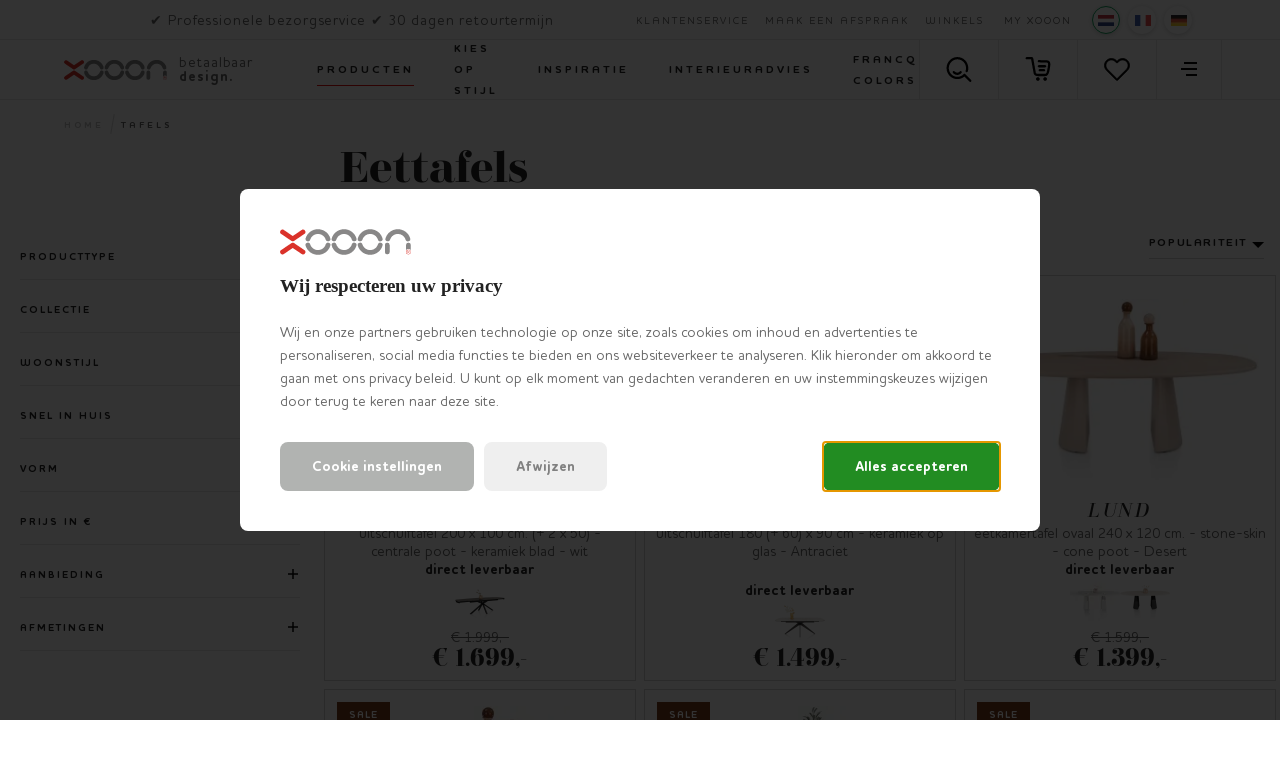

--- FILE ---
content_type: text/html; charset=utf-8
request_url: https://www.xooon.be/xn/tafels/eettafels/
body_size: 68149
content:



<!doctype html>
<html lang="nl-BE" class="    ">
<head>
    <meta charset="utf-8">
    <meta http-equiv="X-UA-Compatible" content="IE=edge">
    <title>Design eettafels - Ontdek de collectie van XOOON</title>
    <meta name="viewport" content="width=device-width, initial-scale=1">
    <meta name="google" content="notranslate">

    <meta http-equiv="Accept-CH" content="DPR, Viewport-Width, Width">
    <meta http-equiv="content-type" content="text/html; charset=UTF-8">

        <meta name="mobile-web-app-capable" content="yes">
        <link rel="apple-touch-icon" sizes="180x180" href="/Content/icons/xn/apple-touch-icon.png">
        <link rel="icon" type="image/png" sizes="32x32" href="/Content/icons/xn/favicon-32x32.png">
        <link rel="icon" type="image/png" sizes="16x16" href="/Content/icons/xn/favicon-16x16.png">
        <link rel="mask-icon" href="/Content/icons/xn/safari-pinned-tab.svg" color="#E61110">
        <meta name="msapplication-TileColor" content="#ffffff">
        <meta name="msapplication-config" content="/Content/icons/xn/browserconfig.xml">
        <link rel="shortcut icon" href="/Content/icons/xn/favicon.ico" type="image/x-icon">
        <link rel="manifest" href="/manifest-xn.json" />

        <meta name="application-name" content="XOOON" />
        <meta property="og:type" content="website">
        <meta property="og:site_name" content="XOOON">
        <meta property="og:title" content="Design eettafels - Ontdek de collectie van XOOON" />
<meta property="og:description" content ="Bij XOOON vind je eettafels met moderne designs ✓ Bekijk ons aanbod online ✓ Kies uit verschillende soorten hout en frames ➤ XOOON: Betaalbaar design">
<meta name="description" content="Bij XOOON vind je eettafels met moderne designs ✓ Bekijk ons aanbod online ✓ Kies uit verschillende soorten hout en frames ➤ XOOON: Betaalbaar design">
<meta name="keywords" content ="Eettafels">
<meta property="og:url" content="https://www.xooon.be/xn/tafels/eettafels/" />
<link rel="alternate" hreflang="x-default" href="https://www.xooon.be/xn/tafels/eettafels/" />
<link rel="alternate" hreflang="nl-nl" href="https://www.xooon.nl/xn/tafels/eettafels/" />
<link rel="alternate" hreflang="nl-be" href="https://www.xooon.be/xn/tafels/eettafels/" />
<link rel="alternate" hreflang="fr-be" href="https://www.xooon.be/fr-be/xn/tables/tables-de-salle-a-manger/" />
<link rel="alternate" hreflang="de-be" href="https://www.xooon.be/de-be/xn/tische/esstische/" />
<link rel="alternate" hreflang="fr-fr" href="https://www.xooon.fr/xn/tables/tables-de-salle-a-manger/" />
<link rel="alternate" hreflang="fr-lu" href="https://www.xooon.lu/xn/tables/tables-de-salle-a-manger/" />
<link rel="alternate" hreflang="de-lu" href="https://www.xooon.lu/de-lu/xn/tische/esstische/" />
<link rel="alternate" hreflang="de-de" href="https://www.xooon.de/xn/tische/esstische/" />
<link rel="alternate" hreflang="de-at" href="https://www.xooon.at/xn/tische/esstische/" />

            <link rel="canonical" href="https://www.xooon.be/xn/tafels/eettafels/" />
    <style>
        svg {
            visibility: hidden;
        }
    </style>

    <link href="/Content/css/xn/main.min.css?v=20260112020933" rel="stylesheet" type="text/css" />

    

        <style>
            #js-flowbox-flow svg,
            #bzfy-feed-gate svg {
                visibility: visible;
            }

            .bzfy-icon.bzfy-icon--submit svg {
                -webkit-filter: initial !important;
                filter: initial !important;
            }
        </style>

        <script>
	        document.createElement("picture");

	        
        </script>
<script>
window.dataLayer = window.dataLayer || [];
window.dataLayer.push({
'page_type': 'ProductListFilter',
'server': 'SERVER2',
});
</script><!-- Google Tag Manager -->
<script>
(function (w, d, s, l, i) {
w[l] = w[l] || []; w[l].push({
'gtm.start':
new Date().getTime(), event: 'gtm.js'
}); var f = d.getElementsByTagName(s)[0],
j = d.createElement(s), dl = l != 'dataLayer' ? '&l=' + l : ''; j.async = true; j.src =
'https://www.googletagmanager.com/gtm.js?id=' + i + dl; f.parentNode.insertBefore(j, f);
})(window, document, 'script', 'dataLayer', 'GTM-NDRJL2N');
</script>
<!-- End Google Tag Manager -->
    

    


    

    </head>
<body class="xn      " data-concept="xn">
<!-- Google Tag Manager (noscript) -->
<noscript>
<iframe src="https://www.googletagmanager.com/ns.html?id=GTM-NDRJL2N" height="0" width="0" style="display:none;visibility:hidden"></iframe>
</noscript>
<!-- End Google Tag Manager (noscript) --><svg style="display: none;">
    <defs>

        <symbol id="logo-icon" width="40" height="40" viewBox="0 0 26 26" xmlns="http://www.w3.org/2000/svg">
            <g fill="none" fill-rule="evenodd">
                <path d="M24.927 24.363a2.405 2.405 0 0 1-3.345.58l-8.812-5.957-8.816 5.96a2.407 2.407 0 0 1-3.344-.58 2.371 2.371 0 0 1 .587-3.324l10.192-6.918c.412-.29.895-.432 1.38-.432.483 0 .963.142 1.378.432L24.34 21.04a2.376 2.376 0 0 1 .587 3.322M128.398 20.975a2.05 2.05 0 0 0-2.055 2.05c0 1.125.93 2.04 2.066 2.04a2.05 2.05 0 0 0 2.065-2.04c0-1.136-.931-2.05-2.076-2.05zm.01 4.442a2.404 2.404 0 0 1-2.413-2.396 2.405 2.405 0 0 1 2.413-2.398 2.409 2.409 0 0 1 2.415 2.398 2.408 2.408 0 0 1-2.415 2.396zm.379-2.201c.306-.076.56-.265.56-.657 0-.517-.394-.693-.864-.693h-.854c-.1 0-.165.062-.165.15v1.996c0 .088.064.162.165.162a.159.159 0 0 0 .166-.162v-.77h.636l.61.806c.064.089.103.126.179.126.089 0 .165-.05.165-.15 0-.05-.038-.102-.089-.164l-.51-.644zm-.992-.265v-.807h.662c.33 0 .559.1.559.401 0 .304-.23.406-.585.406h-.636zM.607 1.63a2.405 2.405 0 0 1 3.345-.581l8.812 5.957 8.816-5.96a2.408 2.408 0 0 1 3.344.581 2.371 2.371 0 0 1-.587 3.323l-10.192 6.919c-.412.289-.896.43-1.38.43-.483 0-.964-.141-1.378-.43L1.194 4.95A2.376 2.376 0 0 1 .607 1.63" fill="#DA322A" />
            </g>
        </symbol>

        <symbol id="logo-xn" width="131" height="26" viewBox="0 0 131 26" xmlns="http://www.w3.org/2000/svg">
            <g fill="none" fill-rule="evenodd">
                <path d="M77.826 9.299C79.482 3.864 84.446.21 90.174.21c5.719 0 10.681 3.653 12.345 9.085a2.379 2.379 0 0 1-1.599 2.972 2.4 2.4 0 0 1-2.999-1.589c-1.045-3.41-4.158-5.702-7.747-5.702-3.594 0-6.709 2.293-7.748 5.702-.384 1.26-1.729 1.97-2.998 1.592a2.378 2.378 0 0 1-1.602-2.972zM105.501 9.299C107.157 3.864 112.121.21 117.85.21c5.718 0 10.68 3.653 12.344 9.085a2.378 2.378 0 0 1-1.598 2.972 2.4 2.4 0 0 1-3-1.589c-1.045-3.41-4.158-5.702-7.746-5.702-3.595 0-6.71 2.293-7.748 5.702-.385 1.26-1.73 1.97-2.999 1.592a2.379 2.379 0 0 1-1.602-2.972zM51.724 9.299C53.379 3.864 58.345.21 64.07.21c5.724 0 10.686 3.653 12.345 9.085a2.377 2.377 0 0 1-1.598 2.972 2.25 2.25 0 0 1-.7.107 2.402 2.402 0 0 1-2.297-1.696c-1.043-3.41-4.154-5.702-7.75-5.702-3.594 0-6.707 2.293-7.746 5.702-.384 1.26-1.725 1.97-2.998 1.592a2.382 2.382 0 0 1-1.602-2.972zM25.62 9.299C27.28 3.864 32.244.21 37.973.21c5.723 0 10.68 3.653 12.342 9.085a2.374 2.374 0 0 1-1.599 2.972 2.252 2.252 0 0 1-.697.107 2.399 2.399 0 0 1-2.298-1.696c-1.047-3.41-4.155-5.702-7.748-5.702-3.596 0-6.71 2.293-7.75 5.702a2.408 2.408 0 0 1-2.995 1.592c-1.271-.385-1.991-1.713-1.606-2.972zM25.62 16.738a2.38 2.38 0 0 1 1.6-2.976 2.399 2.399 0 0 1 2.997 1.588c1.045 3.41 4.16 5.704 7.755 5.704 3.593 0 6.706-2.294 7.746-5.702a2.404 2.404 0 0 1 2.996-1.593 2.384 2.384 0 0 1 1.604 2.974c-1.658 5.437-6.623 9.087-12.346 9.087s-10.689-3.65-12.351-9.082zM76.418 16.733c-1.66 5.437-6.622 9.087-12.348 9.087-5.722 0-10.684-3.65-12.346-9.082a2.38 2.38 0 0 1 1.598-2.976 2.4 2.4 0 0 1 2.998 1.588c1.043 3.41 4.156 5.704 7.75 5.704 3.596 0 6.707-2.294 7.748-5.702a2.406 2.406 0 0 1 2.997-1.593 2.385 2.385 0 0 1 1.603 2.974zM90.174 25.82c-5.728 0-10.69-3.65-12.348-9.082a2.378 2.378 0 0 1 1.596-2.976 2.402 2.402 0 0 1 2.999 1.588c1.044 3.41 4.16 5.704 7.753 5.704 3.589 0 6.706-2.294 7.745-5.702a2.408 2.408 0 0 1 2.997-1.593 2.384 2.384 0 0 1 1.605 2.974c-1.658 5.437-6.625 9.087-12.347 9.087zM130.817 16.047v5.051a3.1 3.1 0 0 0-4.799-.017v-5.034a2.389 2.389 0 0 1 2.396-2.386 2.392 2.392 0 0 1 2.403 2.386zM107.281 25.4a2.39 2.39 0 0 0 2.4-2.384v-6.969a2.39 2.39 0 0 0-2.4-2.386 2.39 2.39 0 0 0-2.398 2.386v6.969a2.39 2.39 0 0 0 2.398 2.384z" fill="#888787" />
                <path d="M24.927 24.363a2.405 2.405 0 0 1-3.345.58l-8.812-5.957-8.816 5.96a2.407 2.407 0 0 1-3.344-.58 2.371 2.371 0 0 1 .587-3.324l10.192-6.918c.412-.29.895-.432 1.38-.432.483 0 .963.142 1.378.432L24.34 21.04a2.376 2.376 0 0 1 .587 3.322M128.398 20.975a2.05 2.05 0 0 0-2.055 2.05c0 1.125.93 2.04 2.066 2.04a2.05 2.05 0 0 0 2.065-2.04c0-1.136-.931-2.05-2.076-2.05zm.01 4.442a2.404 2.404 0 0 1-2.413-2.396 2.405 2.405 0 0 1 2.413-2.398 2.409 2.409 0 0 1 2.415 2.398 2.408 2.408 0 0 1-2.415 2.396zm.379-2.201c.306-.076.56-.265.56-.657 0-.517-.394-.693-.864-.693h-.854c-.1 0-.165.062-.165.15v1.996c0 .088.064.162.165.162a.159.159 0 0 0 .166-.162v-.77h.636l.61.806c.064.089.103.126.179.126.089 0 .165-.05.165-.15 0-.05-.038-.102-.089-.164l-.51-.644zm-.992-.265v-.807h.662c.33 0 .559.1.559.401 0 .304-.23.406-.585.406h-.636zM.607 1.63a2.405 2.405 0 0 1 3.345-.581l8.812 5.957 8.816-5.96a2.408 2.408 0 0 1 3.344.581 2.371 2.371 0 0 1-.587 3.323l-10.192 6.919c-.412.289-.896.43-1.38.43-.483 0-.964-.141-1.378-.43L1.194 4.95A2.376 2.376 0 0 1 .607 1.63" fill="#DA322A" />
            </g>
        </symbol>

        <symbol id="logo-xn-white" width="131" height="26" viewBox="0 0 131 26" xmlns="http://www.w3.org/2000/svg">
            <g fill="none" fill-rule="evenodd">
                <path d="M77.826 9.299C79.482 3.864 84.446.21 90.174.21c5.719 0 10.681 3.653 12.345 9.085a2.379 2.379 0 0 1-1.599 2.972 2.4 2.4 0 0 1-2.999-1.589c-1.045-3.41-4.158-5.702-7.747-5.702-3.594 0-6.709 2.293-7.748 5.702-.384 1.26-1.729 1.97-2.998 1.592a2.378 2.378 0 0 1-1.602-2.972zM105.501 9.299C107.157 3.864 112.121.21 117.85.21c5.718 0 10.68 3.653 12.344 9.085a2.378 2.378 0 0 1-1.598 2.972 2.4 2.4 0 0 1-3-1.589c-1.045-3.41-4.158-5.702-7.746-5.702-3.595 0-6.71 2.293-7.748 5.702-.385 1.26-1.73 1.97-2.999 1.592a2.379 2.379 0 0 1-1.602-2.972zM51.724 9.299C53.379 3.864 58.345.21 64.07.21c5.724 0 10.686 3.653 12.345 9.085a2.377 2.377 0 0 1-1.598 2.972 2.25 2.25 0 0 1-.7.107 2.402 2.402 0 0 1-2.297-1.696c-1.043-3.41-4.154-5.702-7.75-5.702-3.594 0-6.707 2.293-7.746 5.702-.384 1.26-1.725 1.97-2.998 1.592a2.382 2.382 0 0 1-1.602-2.972zM25.62 9.299C27.28 3.864 32.244.21 37.973.21c5.723 0 10.68 3.653 12.342 9.085a2.374 2.374 0 0 1-1.599 2.972 2.252 2.252 0 0 1-.697.107 2.399 2.399 0 0 1-2.298-1.696c-1.047-3.41-4.155-5.702-7.748-5.702-3.596 0-6.71 2.293-7.75 5.702a2.408 2.408 0 0 1-2.995 1.592c-1.271-.385-1.991-1.713-1.606-2.972zM25.62 16.738a2.38 2.38 0 0 1 1.6-2.976 2.399 2.399 0 0 1 2.997 1.588c1.045 3.41 4.16 5.704 7.755 5.704 3.593 0 6.706-2.294 7.746-5.702a2.404 2.404 0 0 1 2.996-1.593 2.384 2.384 0 0 1 1.604 2.974c-1.658 5.437-6.623 9.087-12.346 9.087s-10.689-3.65-12.351-9.082zM76.418 16.733c-1.66 5.437-6.622 9.087-12.348 9.087-5.722 0-10.684-3.65-12.346-9.082a2.38 2.38 0 0 1 1.598-2.976 2.4 2.4 0 0 1 2.998 1.588c1.043 3.41 4.156 5.704 7.75 5.704 3.596 0 6.707-2.294 7.748-5.702a2.406 2.406 0 0 1 2.997-1.593 2.385 2.385 0 0 1 1.603 2.974zM90.174 25.82c-5.728 0-10.69-3.65-12.348-9.082a2.378 2.378 0 0 1 1.596-2.976 2.402 2.402 0 0 1 2.999 1.588c1.044 3.41 4.16 5.704 7.753 5.704 3.589 0 6.706-2.294 7.745-5.702a2.408 2.408 0 0 1 2.997-1.593 2.384 2.384 0 0 1 1.605 2.974c-1.658 5.437-6.625 9.087-12.347 9.087zM130.817 16.047v5.051a3.1 3.1 0 0 0-4.799-.017v-5.034a2.389 2.389 0 0 1 2.396-2.386 2.392 2.392 0 0 1 2.403 2.386zM107.281 25.4a2.39 2.39 0 0 0 2.4-2.384v-6.969a2.39 2.39 0 0 0-2.4-2.386 2.39 2.39 0 0 0-2.398 2.386v6.969a2.39 2.39 0 0 0 2.398 2.384z" fill="#FFF" />
                <path d="M24.927 24.363a2.405 2.405 0 0 1-3.345.58l-8.812-5.957-8.816 5.96a2.407 2.407 0 0 1-3.344-.58 2.371 2.371 0 0 1 .587-3.324l10.192-6.918c.412-.29.895-.432 1.38-.432.483 0 .963.142 1.378.432L24.34 21.04a2.376 2.376 0 0 1 .587 3.322" fill="#DA322A" />
                <path d="M128.398 20.975a2.05 2.05 0 0 0-2.055 2.05c0 1.125.93 2.04 2.066 2.04a2.05 2.05 0 0 0 2.065-2.04c0-1.136-.931-2.05-2.076-2.05zm.01 4.442a2.404 2.404 0 0 1-2.413-2.396 2.405 2.405 0 0 1 2.413-2.398 2.409 2.409 0 0 1 2.415 2.398 2.408 2.408 0 0 1-2.415 2.396zm.379-2.201c.306-.076.56-.265.56-.657 0-.517-.394-.693-.864-.693h-.854c-.1 0-.165.062-.165.15v1.996c0 .088.064.162.165.162a.159.159 0 0 0 .166-.162v-.77h.636l.61.806c.064.089.103.126.179.126.089 0 .165-.05.165-.15 0-.05-.038-.102-.089-.164l-.51-.644zm-.992-.265v-.807h.662c.33 0 .559.1.559.401 0 .304-.23.406-.585.406h-.636z" fill="#FFF" />
                <path d="M.607 1.63a2.405 2.405 0 0 1 3.345-.581l8.812 5.957 8.816-5.96a2.408 2.408 0 0 1 3.344.581 2.371 2.371 0 0 1-.587 3.323l-10.192 6.919c-.412.289-.896.43-1.38.43-.483 0-.964-.141-1.378-.43L1.194 4.95A2.376 2.376 0 0 1 .607 1.63" fill="#DA322A" />
            </g>
        </symbol>

        <symbol id="logo-xn-narrowcasting" width="131" height="45" viewBox="0 0 131 44.5" xmlns="http://www.w3.org/2000/svg">
            <g>
                <path fill="#FFFFFF" d="M128.7,44.5H2.3c-1.3,0-2.3-1.1-2.3-2.3V2.3C0,1.1,1.1,0,2.3,0h126.3c1.3,0,2.3,1.1,2.3,2.3v39.8C131,43.4,129.9,44.5,128.7,44.5z" />
                <path fill="#757679" d="M75.4,19c1.3-4.4,5.3-7.3,9.9-7.3s8.5,2.9,9.9,7.3c0.3,1-0.3,2.1-1.3,2.4c-0.2,0.1-0.4,0.1-0.6,0.1 c-0.8,0-1.6-0.5-1.8-1.4c-0.8-2.8-3.3-4.6-6.2-4.6c-2.9,0-5.4,1.8-6.2,4.6c-0.3,1-1.4,1.6-2.4,1.3C75.6,21.1,75.1,20,75.4,19z" />
                <path fill="#757679" d="M97.5,19c1.3-4.4,5.3-7.3,9.9-7.3c4.6,0,8.5,2.9,9.9,7.3c0.3,1-0.3,2.1-1.3,2.4c-0.2,0.1-0.4,0.1-0.6,0.1c-0.8,0-1.6-0.5-1.8-1.4c-0.8-2.8-3.3-4.6-6.2-4.6c-2.9,0-5.4,1.8-6.2,4.6c-0.3,1-1.4,1.6-2.4,1.3C97.8,21.1,97.2,20,97.5,19z" />
                <path fill="#757679" d="M54.5,19c1.3-4.4,5.3-7.3,9.9-7.3c4.6,0,8.5,2.9,9.9,7.3c0.3,1-0.3,2.1-1.3,2.4c-0.2,0.1-0.4,0.1-0.6,0.1c-0.8,0-1.6-0.5-1.8-1.4c-0.8-2.8-3.3-4.6-6.2-4.6c-2.9,0-5.4,1.8-6.2,4.6c-0.3,1-1.4,1.6-2.4,1.3C54.7,21.1,54.2,20,54.5,19z" />
                <path fill="#757679" d="M33.6,19c1.3-4.4,5.3-7.3,9.9-7.3c4.6,0,8.5,2.9,9.9,7.3c0.3,1-0.3,2.1-1.3,2.4c-0.2,0.1-0.4,0.1-0.5,0.1c-0.8,0-1.6-0.5-1.8-1.4c-0.8-2.8-3.3-4.6-6.2-4.6c-2.9,0-5.4,1.8-6.2,4.6c-0.3,1-1.4,1.6-2.4,1.3C33.9,21.1,33.3,20,33.6,19z" />
                <path fill="#C12A21" d="M13.6,12.8c0.6-0.9,1.8-1.1,2.7-0.5l7,4.8l7.1-4.8c0.9-0.6,2.1-0.4,2.7,0.5c0.6,0.9,0.4,2.1-0.5,2.7l-8.2,5.6c-0.3,0.2-0.7,0.3-1.1,0.3s-0.8-0.1-1.1-0.3L14,15.5C13.2,14.9,13,13.7,13.6,12.8z" />
                <path fill="#C12A21" d="M33,31.2c-0.6,0.9-1.8,1.1-2.7,0.5l-7-4.8l-7.1,4.8c-0.9,0.6-2.1,0.4-2.7-0.5c-0.6-0.9-0.4-2.1,0.5-2.7l8.2-5.6c0.3-0.2,0.7-0.3,1.1-0.3s0.8,0.1,1.1,0.3l8.2,5.6C33.4,29.1,33.6,30.3,33,31.2z" />
                <path fill="#757679" d="M33.6,25c-0.3-1,0.3-2.1,1.3-2.4c1-0.3,2.1,0.3,2.4,1.3c0.8,2.8,3.3,4.6,6.2,4.6c2.9,0,5.4-1.8,6.2-4.6c0.3-1,1.4-1.6,2.4-1.3c1,0.3,1.6,1.4,1.3,2.4c-1.3,4.4-5.3,7.3-9.9,7.3C38.9,32.3,34.9,29.4,33.6,25z" />
                <path fill="#757679" d="M74.3,25c-1.3,4.4-5.3,7.3-9.9,7.3c-4.6,0-8.5-2.9-9.9-7.3c-0.3-1,0.3-2.1,1.3-2.4c1-0.3,2.1,0.3,2.4,1.3c0.8,2.8,3.3,4.6,6.2,4.6s5.4-1.8,6.2-4.6c0.3-1,1.4-1.6,2.4-1.3C74,22.9,74.5,24,74.3,25z" />
                <path fill="#757679" d="M85.2,32.3c-4.6,0-8.5-2.9-9.9-7.3c-0.3-1,0.3-2.1,1.3-2.4c1-0.3,2.1,0.3,2.4,1.3c0.8,2.8,3.3,4.6,6.2,4.6s5.4-1.8,6.2-4.6c0.3-1,1.4-1.6,2.4-1.3c1,0.3,1.6,1.4,1.3,2.4C93.8,29.4,89.8,32.3,85.2,32.3z" />
                <path fill="#757679" d="M97,30.1v-5.6c0-1.1,0.9-1.9,1.9-1.9c1.1,0,1.9,0.9,1.9,1.9v5.6c0,1.1-0.9,1.9-1.9,1.9C97.9,32,97,31.2,97,30.1z" />
                <path fill="#757679" d="M114,30.1v-5.6c0-1.1,0.9-1.9,1.9-1.9s1.9,0.9,1.9,1.9v5.6c0,1.1-0.9,1.9-1.9,1.9S114,31.2,114,30.1z" />
            </g>
        </symbol>

        <symbol id="shoppinglist" viewBox="0 0 595.28 595.28" xmlns="http://www.w3.org/2000/svg">
            <g>
                <path d="M470.54,455.67c-1.8,0-3.4-0.07-4.65-0.14H295.11c-77.52,0-101.24-50.2-103.32-78.63l-57.9-320.42H28.42
			c-14.91,0-26.97-12.07-26.97-26.97S13.51,2.53,28.42,2.53h128c13.04,0,24.2,9.36,26.56,22.19l62.2,344.14
			c0.21,1.25,0.35,2.57,0.42,3.81c0.55,6.31,5.89,28.85,49.58,28.85h171.9c1.59,0,3.19,0.14,4.85,0.42
			c0.76-0.07,18.72,0.21,31.9-37.31c20.66-58.52,35.09-190.13,35.23-191.45c0.14-4.44-1.25-23.99-10.4-33.49
			c-2.57-2.63-7.14-6.17-17.68-6.17c-58.59,0-188.4-6.73-193.88-7c-14.84-0.76-26.28-13.45-25.52-28.36
			c0.76-14.84,13.59-26.56,28.29-25.52c1.32,0.07,133.9,6.93,191.03,6.93c22.88,0,42.58,7.97,56.86,23.09
			c26.56,28.01,25.17,70.1,24.89,74.82c-0.69,7.14-15.32,140.69-38.07,205.11C531.49,448.32,488.71,455.67,470.54,455.67" />
                <path d="M467.07,247.17h-148.6c-14.91,0-26.97-12.07-26.97-26.97c0-14.91,12.07-26.97,26.97-26.97h148.6
			c14.91,0,26.97,12.07,26.97,26.97C494.05,235.1,481.91,247.17,467.07,247.17" />
                <path d="M441.42,342.16H339c-14.91,0-26.97-12.07-26.97-26.97s12.07-26.97,26.97-26.97h102.42
			c14.91,0,26.97,12.07,26.97,26.97S456.33,342.16,441.42,342.16" />
                <path d="M339,523.7c0,24.27-19.62,43.89-43.89,43.89s-43.89-19.62-43.89-43.89s19.62-43.89,43.89-43.89
			C319.38,479.8,339,499.43,339,523.7" />
                <path d="M510.97,523.7c0,24.27-19.62,43.89-43.89,43.89c-24.27,0-43.89-19.62-43.89-43.89s19.62-43.89,43.89-43.89
			C491.27,479.8,510.97,499.43,510.97,523.7" />
            </g>
        </symbol>

        <symbol id="shoppinglist1" viewBox="0 0 471.701 471.701" xmlns="http://www.w3.org/2000/svg">
            <g>
                <path stroke="black" stroke-width="15" d="M433.601,67.001c-24.7-24.7-57.4-38.2-92.3-38.2s-67.7,13.6-92.4,38.3l-12.9,12.9l-13.1-13.1   c-24.7-24.7-57.6-38.4-92.5-38.4c-34.8,0-67.6,13.6-92.2,38.2c-24.7,24.7-38.3,57.5-38.2,92.4c0,34.9,13.7,67.6,38.4,92.3   l187.8,187.8c2.6,2.6,6.1,4,9.5,4c3.4,0,6.9-1.3,9.5-3.9l188.2-187.5c24.7-24.7,38.3-57.5,38.3-92.4   C471.801,124.501,458.301,91.701,433.601,67.001z M414.401,232.701l-178.7,178l-178.3-178.3c-19.6-19.6-30.4-45.6-30.4-73.3   s10.7-53.7,30.3-73.2c19.5-19.5,45.5-30.3,73.1-30.3c27.7,0,53.8,10.8,73.4,30.4l22.6,22.6c5.3,5.3,13.8,5.3,19.1,0l22.4-22.4   c19.6-19.6,45.7-30.4,73.3-30.4c27.6,0,53.6,10.8,73.2,30.3c19.6,19.6,30.3,45.6,30.3,73.3   C444.801,187.101,434.001,213.101,414.401,232.701z" />
            </g>
        </symbol>

        <symbol id="favorite" viewBox="0 0 471.701 471.701" xmlns="http://www.w3.org/2000/svg">
            <g>
                <path stroke="black" stroke-width="5" d="M433.601,67.001c-24.7-24.7-57.4-38.2-92.3-38.2s-67.7,13.6-92.4,38.3l-12.9,12.9l-13.1-13.1   c-24.7-24.7-57.6-38.4-92.5-38.4c-34.8,0-67.6,13.6-92.2,38.2c-24.7,24.7-38.3,57.5-38.2,92.4c0,34.9,13.7,67.6,38.4,92.3   l187.8,187.8c2.6,2.6,6.1,4,9.5,4c3.4,0,6.9-1.3,9.5-3.9l188.2-187.5c24.7-24.7,38.3-57.5,38.3-92.4   C471.801,124.501,458.301,91.701,433.601,67.001z M414.401,232.701l-178.7,178l-178.3-178.3c-19.6-19.6-30.4-45.6-30.4-73.3   s10.7-53.7,30.3-73.2c19.5-19.5,45.5-30.3,73.1-30.3c27.7,0,53.8,10.8,73.4,30.4l22.6,22.6c5.3,5.3,13.8,5.3,19.1,0l22.4-22.4   c19.6-19.6,45.7-30.4,73.3-30.4c27.6,0,53.6,10.8,73.2,30.3c19.6,19.6,30.3,45.6,30.3,73.3   C444.801,187.101,434.001,213.101,414.401,232.701z" />
            </g>
        </symbol>

        <symbol id="arsymbol" viewBox="0 0 50 54" xmlns="http://www.w3.org/2000/svg">
            <g>
                <clipPath id="a" transform="translate(-15 -12)"><path d="m0 0h78v78h-78z" /></clipPath>
                <clipPath id="b" transform="translate(-15 -12)"><path d="m15.48 12.49h23.67v14.2h-23.67z" /></clipPath>
                <clipPath id="c" transform="translate(-15 -12)"><path d="m15.48 25.41h46.03v27.16h-46.03z" /></clipPath>
                <clipPath id="d" transform="translate(-15 -12)"><path d="m37.87 12.49h23.64v14.2h-23.64z" /></clipPath>
                <clipPath id="e" transform="translate(-15 -12)"><path d="m15.48 25.41h46.03v27.16h-46.03z" /></clipPath>
                <clipPath id="f" transform="translate(-15 -12)"><path d="m15.48 51.28h23.67v14.24h-23.67z" /></clipPath>
                <clipPath id="g" transform="translate(-15 -12)"><path d="m37.87 51.28h23.64v14.24h-23.64z" /></clipPath>
                <clipPath id="h" transform="translate(-15 -12)"><path d="m15.48 25.41h1.28v27.16h-1.28z" /></clipPath>
                <clipPath id="i" transform="translate(-15 -12)"><path d="m60.23 25.41h1.28v27.16h-1.28z" /></clipPath>
                <clipPath id="j" transform="translate(-15 -12)"><path d="m37.87 12.49h1.28v52.96h-1.28z" /></clipPath>
                <g clip-path="url(#a)"><g clip-path="url(#a)"><path d="m45 18a1.12 1.12 0 0 1 -.56-.15l-6-3.44-6 3.45a1.12 1.12 0 1 1 -1.12-1.95l6.68-3.76a1.12 1.12 0 0 1 1.12 0l6.51 3.77a1.12 1.12 0 0 1 -.63 2.08" transform="translate(-15 -12)" /><path d="m38.51 47.65a1.12 1.12 0 0 1 -1.12-1.12v-7.53a1.12 1.12 0 1 1 2.25 0v7.54a1.12 1.12 0 0 1 -1.12 1.12" transform="translate(-15 -12)" /><path d="m16.12 34.71a1.12 1.12 0 0 1 -1.12-1.13v-7.58a1.12 1.12 0 1 1 2.24 0v7.54a1.12 1.12 0 0 1 -1.12 1.12" transform="translate(-15 -12)" /><path d="m60.88 34.71a1.12 1.12 0 0 1 -1.12-1.12v-7.59a1.12 1.12 0 1 1 2.24 0v7.54a1.12 1.12 0 0 1 -1.12 1.12" transform="translate(-15 -12)" /><path d="m60.88 53a1.12 1.12 0 0 1 -1.12-1.12v-7.49a1.12 1.12 0 0 1 1.12-1.12 1.12 1.12 0 0 1 1.12 1.12v7.54a1.12 1.12 0 0 1 -1.12 1.07z" transform="translate(-15 -12)" /><path d="m16.12 53a1.12 1.12 0 0 1 -1.12-1.07v-7.54a1.12 1.12 0 1 1 2.24 0v7.54a1.12 1.12 0 0 1 -1.12 1.07" transform="translate(-15 -12)" /><path d="m38.51 22.47a1.12 1.12 0 0 1 -1.12-1.12v-8.22a1.12 1.12 0 1 1 2.25 0v8.22a1.12 1.12 0 0 1 -1.12 1.12" transform="translate(-15 -12)" /><path d="m38.51 66a1.12 1.12 0 0 1 -1.12-1.12v-7.54a1.12 1.12 0 1 1 2.25 0v7.54a1.12 1.12 0 0 1 -1.13 1.12" transform="translate(-15 -12)" /><path d="m38.51 66a1.13 1.13 0 0 1 -.56-.15l-6.56-3.79a1.12 1.12 0 0 1 1.12-1.95l6 3.47 5.91-3.43a1.12 1.12 0 0 1 1.13 1.95l-6.48 3.75a1.11 1.11 0 0 1 -.56.15" transform="translate(-15 -12)" /><path d="m38.51 40.11a1.13 1.13 0 0 1 -.51-.11l-6.53-3.77a1.12 1.12 0 0 1 1.12-1.95l6 3.45 6-3.45a1.12 1.12 0 0 1 1.13 1.95l-6.64 3.77a1.11 1.11 0 0 1 -.56.15" transform="translate(-15 -12)" /><path d="m54.35 30.94a1.12 1.12 0 0 1 -.56-2.1l6.52-3.77a1.12 1.12 0 0 1 1.13 1.93l-6.52 3.77a1.12 1.12 0 0 1 -.56.15" transform="translate(-15 -12)" /><path d="m60.87 27.17a1.12 1.12 0 0 1 -.56-.15l-6.53-3.77a1.12 1.12 0 1 1 1.12-1.95l6.53 3.77a1.12 1.12 0 0 1 -.56 2.1" transform="translate(-15 -12)" /><path d="m22.65 30.94a1.12 1.12 0 0 1 -.56-.15l-6.53-3.79a1.12 1.12 0 0 1 1.12-1.95l6.52 3.77a1.12 1.12 0 0 1 -.56 2.1" transform="translate(-15 -12)" /><path d="m16.12 27.17a1.12 1.12 0 0 1 -.56-2.1l6.52-3.76a1.12 1.12 0 0 1 1.12 1.95l-6.52 3.74a1.13 1.13 0 0 1 -.56.15" transform="translate(-15 -12)" /><path d="m54.34 56.82a1.12 1.12 0 0 1 -.56-2.1l6.54-3.72a1.12 1.12 0 1 1 1.12 1.95l-6.54 3.72a1.13 1.13 0 0 1 -.56.15" transform="translate(-15 -12)" /><path d="m60.88 53a1.12 1.12 0 0 1 -.56-.15l-6.53-3.77a1.12 1.12 0 0 1 1.12-1.95l6.53 3.87a1.12 1.12 0 0 1 -.56 2.1" transform="translate(-15 -12)" /><path d="m22.65 56.82a1.13 1.13 0 0 1 -.56-.15l-6.53-3.77a1.12 1.12 0 0 1 1.13-1.9l6.52 3.77a1.12 1.12 0 0 1 -.56 2.1" transform="translate(-15 -12)" /><path d="m16.12 53a1.12 1.12 0 0 1 -.56-2.1l6.51-3.77a1.12 1.12 0 0 1 1.13 1.95l-6.51 3.82a1.12 1.12 0 0 1 -.56.15" transform="translate(-15 -12)" /><g clip-path="url(#b)" opacity=".2"><path d="m16.12 26.69a.64.64 0 0 1 -.32-1.2l22.39-12.92a.64.64 0 0 1 .64 1.11l-22.39 12.92a.64.64 0 0 1 -.32.09" transform="translate(-15 -12)" /></g><g clip-path="url(#c)" opacity=".2"><path d="m16.12 52.57a.64.64 0 0 1 -.32-1.2l44.76-25.88a.64.64 0 0 1 .64 1.11l-44.76 25.88a.64.64 0 0 1 -.32.09" transform="translate(-15 -12)" /></g><g clip-path="url(#d)" opacity=".2"><path d="m60.87 26.69a.64.64 0 0 1 -.32-.09l-22.36-12.92a.64.64 0 0 1 .64-1.11l22.36 12.92a.64.64 0 0 1 -.32 1.2" transform="translate(-15 -12)" /></g><g clip-path="url(#e)" opacity=".2"><path d="m60.88 52.57a.63.63 0 0 1 -.32-.09l-44.76-25.88a.64.64 0 0 1 .64-1.11l44.76 25.88a.64.64 0 0 1 -.32 1.2" transform="translate(-15 -12)" /></g><g clip-path="url(#f)" opacity=".2"><path d="m38.51 65.52a.64.64 0 0 1 -.32-.09l-22.39-13a.64.64 0 0 1 .64-1.11l22.39 13a.64.64 0 0 1 -.32 1.2" transform="translate(-15 -12)" /></g><g clip-path="url(#g)" opacity=".2"><path d="m38.51 65.52a.64.64 0 0 1 -.32-1.2l22.36-13a.64.64 0 0 1 .64 1.11l-22.36 13a.64.64 0 0 1 -.32.09" transform="translate(-15 -12)" /></g><g clip-path="url(#h)" opacity=".2"><path d="m16.12 52.57a.64.64 0 0 1 -.64-.64v-25.93a.64.64 0 1 1 1.28 0v25.93a.64.64 0 0 1 -.64.64" transform="translate(-15 -12)" /></g><g clip-path="url(#i)" opacity=".2"><path d="m60.88 52.57a.64.64 0 0 1 -.64-.64v-25.93a.64.64 0 1 1 1.28 0v25.93a.64.64 0 0 1 -.64.64" transform="translate(-15 -12)" /></g><g clip-path="url(#j)" opacity=".2"><path d="m38.51 65.45a.64.64 0 0 1 -.64-.64v-51.68a.64.64 0 0 1 1.28 0v51.68a.64.64 0 0 1 -.64.64" transform="translate(-15 -12)" /></g></g></g>
            </g>
        </symbol>

        <symbol id="delete" viewBox="0 0 491.111 491.111" xmlns="http://www.w3.org/2000/svg">
            <g>
                <path d="M310.082,245.553l51.883-51.877c3.686-3.678,5.755-8.669,5.755-13.885c0-5.208-2.069-10.206-5.755-13.885   l-36.769-36.759c-7.662-7.664-20.105-7.664-27.768,0l-51.87,51.876l-51.885-51.876c-7.662-7.664-20.089-7.664-27.768,0   l-36.753,36.759c-3.688,3.68-5.756,8.678-5.756,13.885c0,5.216,2.068,10.207,5.756,13.885l51.876,51.877l-51.884,51.875   c-7.672,7.681-7.672,20.108,0,27.779l36.753,36.761c7.679,7.662,20.106,7.662,27.769,0l51.893-51.885l51.878,51.885   c7.662,7.662,20.106,7.662,27.768,0l36.769-36.761c7.655-7.671,7.655-20.098,0-27.779L310.082,245.553z" />
                <path d="M245.556,0C110.16,0,0,110.162,0,245.564c0,135.387,110.16,245.547,245.556,245.547   c135.394,0,245.555-110.16,245.555-245.547C491.111,110.162,380.95,0,245.556,0z M245.556,438.198   c-106.218,0-192.641-86.424-192.641-192.633c0-106.233,86.423-192.648,192.641-192.648c106.217,0,192.639,86.416,192.639,192.648   C438.195,351.773,351.773,438.198,245.556,438.198z" />
            </g>
        </symbol>

        <symbol id="information" xmlns="http://www.w3.org/2000/svg" width="24" height="24" viewBox="0 0 122.88 123.05">
            <path d="M60.88,0a59.43,59.43,0,0,1,43,17,63.19,63.19,0,0,1,15.82,65.08A61,61,0,0,1,109,101.52a59,59,0,0,1-5,5.4A58.28,58.28,0,0,1,65.59,123,59.1,59.1,0,0,1,26,109.5c-1.13-.92-2.22-1.89-3.29-2.89L6.55,112.26a4.93,4.93,0,0,1-6.08-6.75L9,87.5A62.89,62.89,0,0,1,5.15,76.81a63.69,63.69,0,0,1-2-13.72A62.48,62.48,0,0,1,7.25,38.43,61,61,0,0,1,20.68,17.52,58.89,58.89,0,0,1,39.12,4.82,57.76,57.76,0,0,1,60.88,0ZM59.25,36.15a7.78,7.78,0,0,1,.57-3,7.6,7.6,0,0,1,1.71-2.49A8,8,0,0,1,64,29a7.57,7.57,0,0,1,2.9-.56,7.48,7.48,0,0,1,2.89.56,7.77,7.77,0,0,1,2.44,1.69,7.6,7.6,0,0,1,1.68,2.5,7.88,7.88,0,0,1,.55,3,7.71,7.71,0,0,1-.55,2.93,7.82,7.82,0,0,1-1.67,2.51,7.59,7.59,0,0,1-2.45,1.72,7.27,7.27,0,0,1-2.89.57,7.5,7.5,0,0,1-3-.57,7.25,7.25,0,0,1-2.47-1.7,7.54,7.54,0,0,1-2.23-5.46Zm2.92,45.24L62,82c-.15.63-.36,1.51.13,2.06a.91.91,0,0,0,.34.22,1.35,1.35,0,0,0,.52.09,2.59,2.59,0,0,0,1.37-.61,13,13,0,0,0,2-1.94,35.09,35.09,0,0,0,2.43-3.13q1.26-1.78,2.64-4.1a.36.36,0,0,1,.48-.12l3.1,2.31a.35.35,0,0,1,.09.47,54.27,54.27,0,0,1-4.33,6.5,29.76,29.76,0,0,1-4.48,4.64h0a17.37,17.37,0,0,1-4.65,2.77,13.49,13.49,0,0,1-4.91.93,13.32,13.32,0,0,1-3.86-.51A7.59,7.59,0,0,1,50,90a6.71,6.71,0,0,1-1.76-2.58A9.38,9.38,0,0,1,47.68,84a18.3,18.3,0,0,1,.72-4.58c.17-.64.38-1.35.63-2.14l5.46-16.86.45-1.59c.11-.44.21-.83.28-1.16a8.23,8.23,0,0,0,.15-.86,7.06,7.06,0,0,0,.05-.73,2.59,2.59,0,0,0-.19-1v0a2.12,2.12,0,0,0-.54-.76,2.4,2.4,0,0,0-.89-.52,3.69,3.69,0,0,0-1.2-.18H48.2a.35.35,0,0,1-.35-.35l0-.12L49,48.88a.34.34,0,0,1,.33-.25l22.41-.71a.36.36,0,0,1,.36.34l0,.11-9.94,33ZM97,24.07A49.61,49.61,0,0,0,61.11,9.86a48.05,48.05,0,0,0-18,4A48.88,48.88,0,0,0,27.7,24.43,51.22,51.22,0,0,0,16.43,41.94,52.88,52.88,0,0,0,13,62.75a53.74,53.74,0,0,0,1.68,11.59,52.72,52.72,0,0,0,4,10.63,4.93,4.93,0,0,1,.21,4.62l-4.49,9.49,7.8-2.72a4.92,4.92,0,0,1,5.36,1.19,51.13,51.13,0,0,0,4.68,4.35,49.35,49.35,0,0,0,33,11.28,48.43,48.43,0,0,0,31.87-13.4,49.81,49.81,0,0,0,4.2-4.51,51.54,51.54,0,0,0,9-16.3A53.38,53.38,0,0,0,97,24.07Z" />
        </symbol>
        <symbol id="information2" xmlns="http://www.w3.org/2000/svg" width="24" height="24" viewBox="0 0 122.88 122.88">
            <g>
                <path fill-rule="evenodd" clip-rule="evenodd" d="M61.44,0c33.926,0,61.44,27.514,61.44,61.44c0,33.926-27.514,61.439-61.44,61.439 C27.513,122.88,0,95.366,0,61.44C0,27.514,27.513,0,61.44,0L61.44,0z M79.42,98.215H43.46v-6.053h6.757v-36.96H43.46v-4.816h16.808 c4.245,0,8.422-0.51,12.549-1.551v43.328h6.604V98.215L79.42,98.215z M63.859,21.078c2.785,0,4.975,0.805,6.571,2.396 c1.579,1.59,2.377,3.771,2.377,6.581c0,2.848-1.358,5.381-4.093,7.601c-2.751,2.22-5.941,3.338-9.577,3.338 c-2.733,0-4.905-0.765-6.569-2.297c-1.665-1.551-2.497-3.556-2.497-6.05c0-3.143,1.358-5.853,4.059-8.152 C56.83,22.219,60.072,21.078,63.859,21.078L63.859,21.078z" />
            </g>
        </symbol>

        <symbol id="stepper-complete" width="24" height="24" viewBox="0 0 24 24" xmlns="http://www.w3.org/2000/svg">
            <path d="M21,7L9,19L3.5,13.5L4.91,12.09L9,16.17L19.59,5.59L21,7Z"></path>
        </symbol>

        <symbol id="close" width="14" height="13" viewBox="0 0 14 13" xmlns="http://www.w3.org/2000/svg">
            <path d="M7.235 4.978l4.95-4.95 1.414 1.415-4.95 4.95 4.95 4.949-1.414 1.414-4.95-4.95-4.95 4.95-1.414-1.414 4.95-4.95-4.95-4.95L2.285.029l4.95 4.95z" fill-rule="nonzero" />
        </symbol>

        <symbol id="chevron" viewBox="0 0 7 13" xmlns="http://www.w3.org/2000/svg">
            <path d="M.364 12.727V0l3.173 3.174a424.73 424.73 0 0 1 3.174 3.19c0 .01-1.428 1.445-3.173 3.19L.364 12.727z" fill-rule="evenodd" />
        </symbol>

        <symbol id="double-chevron" width="10" height="6" viewBox="0 0 10 6" xmlns="http://www.w3.org/2000/svg">
            <path d="M0 1.488L1.307.18l3.229 3.228L6.24 1.705C7.177.767 7.95 0 7.957 0c.007 0 .289.276.627.614l.615.615L6.84 3.588a333.882 333.882 0 0 1-2.37 2.358c-.008 0-1.016-1.003-2.242-2.229L0 1.487z" fill="#000" fill-rule="evenodd" />
        </symbol>

        <symbol id="arrow" width="14" height="14" viewBox="0 0 14 14" xmlns="http://www.w3.org/2000/svg">
            <path d="M6.45 1.107L7.514 0 14 6.611l-6.486 6.611-1.064-1.107 4.645-4.734H0v-1.54h11.095z" fill-rule="nonzero" />
        </symbol>

        <symbol id="search" viewBox="0 0 595.28 595.28" xmlns="http://www.w3.org/2000/svg">
            <path d="M567.23,594.06c-6.87,0-13.67-2.65-18.9-7.96L428.09,463.84c-46.72,40.87-105.47,63.01-168.07,63.01
				c-142.64,0-258.7-118-258.7-263.03S117.38,0.8,260.02,0.8s258.7,118,258.7,263.03c0,27.53-4.19,54.7-12.44,80.69
				c-4.53,14.25-19.58,22.15-33.6,17.54c-14.02-4.61-21.78-19.91-17.25-34.16c6.53-20.61,9.83-42.2,9.83-64.06
				c0-115.06-92.07-208.68-205.24-208.68S54.78,148.76,54.78,263.83s92.07,208.75,205.24,208.75c56.96,0,109.94-23.19,149.17-65.32
				c4.95-5.31,11.82-8.38,19.03-8.52c7.9,0.07,14.15,2.79,19.24,7.96l138.66,140.98c10.44,10.62,10.44,27.8,0,38.42
				C580.9,591.4,574.1,594.06,567.23,594.06" />
            <path d="M257,427.51c-0.89,0-1.79,0-2.75,0c-58.54-1.33-99.22-45.83-100.94-47.65c-9.96-11.11-9.21-28.22,1.65-38.35
				c10.86-10.06,27.69-9.36,37.65,1.61c0.76,0.84,27.97,29.55,63.21,30.18c21.85,0.77,42.67-10.06,63.21-30.95
				c10.44-10.62,27.35-10.62,37.79,0s10.44,27.8,0,38.42C326.26,411.79,292.66,427.51,257,427.51" />
        </symbol>

        <symbol id="searchclose" viewBox="0 0 14 13" xmlns="http://www.w3.org/2000/svg">
            <path d="M7.235 4.978l4.95-4.95 1.414 1.415-4.95 4.95 4.95 4.949-1.414 1.414-4.95-4.95-4.95 4.95-1.414-1.414 4.95-4.95-4.95-4.95L2.285.029l4.95 4.95z" fill-rule="nonzero" />
        </symbol>

        <symbol id="account" width="25" height="25" viewBox="0 0 595.3 595.3" xmlns="http://www.w3.org/2000/svg">
            <path d="M399.5,330.1c47.7-32.1,79.1-86.6,79.1-148.2C478.6,83.4,398.5,3.3,300,3.3S121.3,83.4,121.3,181.9
	    c0,61.1,30.9,115.2,77.9,147.4C76.9,359.1,0,445.9,0,563.9c0,13.1,10.6,23.7,23.7,23.7c1.1,0,2.2-0.2,3.2-0.3
	    c1.1,0.1,2.1,0.3,3.2,0.3h541.3h0.1h0.1c13.1,0,23.7-10.6,23.7-23.7C595.3,447.1,519.8,360.7,399.5,330.1z M299.9,56.6
	    c69.1,0,125.3,56.2,125.3,125.3S369,307.2,299.9,307.2S174.7,251,174.7,181.9S230.9,56.6,299.9,56.6z M297.6,365.3
	    c139.5,0,236.4,69.4,248.9,175H48.7C61.3,434.6,158.1,365.3,297.6,365.3z" />
        </symbol>

        <symbol id="check" width="14" height="11" viewBox="0 0 14 11" xmlns="http://www.w3.org/2000/svg">
            <path d="M0 6.04l1.509-1.992L5.54 7.465 12.165 0 14 1.69 5.798 11z" fill-rule="evenodd" />
        </symbol>

        <symbol id="minus" width="10" height="2" viewBox="0 0 10 2" xmlns="http://www.w3.org/2000/svg">
            <path d="M10 .15v1.7H0V.15z" fill-rule="nonzero" />
        </symbol>

        <symbol id="plus" width="10" height="10" viewBox="0 0 10 10" xmlns="http://www.w3.org/2000/svg">
            <path d="M10 4.15v1.7H5.85V10h-1.7V5.85H0v-1.7h4.15V0h1.7v4.15z" fill-rule="nonzero" />
        </symbol>

        <symbol id="minus2" width="32" height="32" viewBox="0 0 24 24" xmlns="http://www.w3.org/2000/svg">
            <path d="M12 0c-6.627 0-12 5.373-12 12s5.373 12 12 12 12-5.373 12-12-5.373-12-12-12zm7 14h-14v-4h14v4z" fill-rule="nonzero" />
        </symbol>

        <symbol id="plus2" width="32" height="32" viewBox="0 0 24 24" xmlns="http://www.w3.org/2000/svg">
            <path d="M12 0c-6.627 0-12 5.373-12 12s5.373 12 12 12 12-5.373 12-12-5.373-12-12-12zm7 14h-5v5h-4v-5h-5v-4h5v-5h4v5h5v4z" fill-rule="nonzero" />
        </symbol>

        <symbol id="giftcard" width="32" height="32" viewBox="0 -44 479.97011 479">
            <path d="m383.984375 104.472656h16v32h-16zm0 0" />
            <path d="m351.984375 104.472656h16v32h-16zm0 0" />
            <path d="m319.984375 104.472656h16v32h-16zm0 0" />
            <path d="m287.984375 104.472656h16v32h-16zm0 0" />
            <path d="m383.984375 256.472656h16v16h-16zm0 0" />
            <path d="m351.984375 256.472656h16v16h-16zm0 0" />
            <path d="m319.984375 256.472656h16v16h-16zm0 0" />
            <path d="m287.984375 256.472656h16v16h-16zm0 0" />
            <path d="m23.984375 231.871094v48.601562c.027344 22.082032 17.921875 39.972656 40 40h144.625l142.398437 68.335938c8.921876 4.273437 19.175782 4.820312 28.5 1.515625 9.324219-3.300781 16.949219-10.179688 21.1875-19.117188l24.738282-52c17.882812-4.34375 30.492187-20.332031 30.550781-38.734375v-25.472656l20.359375-42.765625c8.839844-18.601563 1.007812-40.847656-17.535156-49.808594l-2.824219-1.351562v-56.601563c-.027344-22.082031-17.917969-39.972656-40-40h-161.289063l-125.71875-60.335937c-8.917968-4.273438-19.175781-4.820313-28.496093-1.515625-9.324219 3.300781-16.949219 10.179687-21.191407 19.117187l-20.59375 43.269531c-19.816406 2.613282-34.648437 19.476563-34.710937 39.464844v33.464844l-20.359375 42.773438c-8.835938 18.601562-1.003906 40.847656 17.535156 49.808593zm432-52.382813c7.714844 6.21875 10.15625 16.914063 5.90625 25.863281l-5.90625 12.410157zm-69.757813 184.800781c-2.410156 5.101563-6.75 9.03125-12.0625 10.917969-5.316406 1.890625-11.164062 1.582031-16.25-.855469l-112.328124-53.878906h161.519531zm53.757813-83.816406c0 13.253906-10.746094 24-24 24h-264v-92.511718c17.792969 17.117187 41.535156 26.664062 66.226563 26.632812v-16c-20.539063.023438-40.292969-7.902344-55.113282-22.121094h276.886719zm-280.542969-100.96875 15.742188-39.558594c3.117187-7.664062 11.011718-12.261718 19.214844-11.183593 8.203124 1.074219 14.644531 7.550781 15.675781 15.761719 1.03125 8.207031-3.609375 16.078124-11.289063 19.148437zm256.542969-99.03125c13.253906 0 24 10.746094 24 24v80h-249.984375l14.753906-5.921875c14.515625-5.753906 23.296875-20.601562 21.351563-36.09375-1.945313-15.492187-14.128907-27.707031-29.613281-29.695312-15.488282-1.988281-30.359376 6.753906-36.15625 21.253906l-8.351563 20.96875v-74.511719zm-322.238281-51.847656c2.40625-5.101562 6.746094-9.03125 12.0625-10.921875 5.3125-1.886719 11.160156-1.578125 16.25.859375l95.671875 45.910156h-141.050781zm-53.761719 75.847656c0-13.253906 10.746094-24 24-24h72v68.929688l-6.128906-15.386719c-5.824219-14.425781-20.660157-23.097656-36.089844-21.09375-15.429687 2-27.5625 14.164063-29.515625 29.601563-1.957031 15.433593 6.757812 30.242187 21.199219 36.027343l14.742187 5.921875h-60.207031zm90.777344 75.03125-39.34375-15.832031c-7.753907-3.035156-12.46875-10.9375-11.457031-19.203125 1.011718-8.265625 7.496093-14.792969 15.753906-15.867188 8.257812-1.074218 16.191406 3.578126 19.285156 11.3125zm-90.777344 20.96875h87.113281c-14.824218 14.21875-34.574218 22.144532-55.113281 22.121094v16c23.648437.023438 46.457031-8.746094 64-24.601562v90.480468h-72c-13.253906 0-24-10.746094-24-24zm-21.902344-12.878906 5.902344-12.417969v38.28125c-7.714844-6.21875-10.15625-16.914062-5.902344-25.863281zm0 0" />
        </symbol>

        <symbol id="ruler" viewBox="0 0 480 480" xmlns="http://www.w3.org/2000/svg">
            <path d="M342.212,0H137.788c-5.522,0-10,4.477-10,10v460c0,5.523,4.478,10,10,10h204.425c5.522,0,10-4.477,10-10V10
				C352.212,4.477,347.734,0,342.212,0z M178.879,460h-31.091V20h31.091V460z M332.212,51.114h-28.334c-5.522,0-10,4.477-10,10
				s4.478,10,10,10h28.334v31.106h-53.879c-5.522,0-10,4.477-10,10c0,5.523,4.478,10,10,10h53.879v31.114h-28.334
				c-5.522,0-10,4.477-10,10s4.478,10,10,10h28.334v31.114h-53.879c-5.522,0-10,4.477-10,10s4.478,10,10,10h53.879v31.106h-28.334
				c-5.522,0-10,4.477-10,10s4.478,10,10,10h28.334v31.114h-53.879c-5.522,0-10,4.477-10,10s4.478,10,10,10h53.879v31.113h-28.334
				c-5.522,0-10,4.477-10,10s4.478,10,10,10h28.334v31.106h-53.879c-5.522,0-10,4.477-10,10s4.478,10,10,10h53.879V460H198.878V20
				h133.334V51.114z" />
        </symbol>

        <symbol id="3drotate" viewBox="0 0 512 454.63" xmlns="http://www.w3.org/2000/svg">
            <path fill-rule="nonzero" d="M474.53 297.19c-3.03-12.25-10.85-23.5-23.14-31.67a2.86 2.86 0 01-1.13-3.27c.35-1.04.64-2.12.86-3.24.22-1.05.38-2.15.46-3.28l.11-2.01-.24-3.42a2.8 2.8 0 01.22-1.44c.62-1.45 2.3-2.12 3.75-1.5 21.45 9.21 37.46 22.94 46.87 38.6 7.37 12.25 10.7 25.71 9.46 39.13l-.01.08c-1.27 13.44-7.11 26.82-18.06 38.89-14.88 16.39-39.25 30.43-74.46 38.96l-1.7.41c-19.83 4.81-41.87 10.15-65.39 13.05l-.47.04a2.86 2.86 0 01-2.86-2.86V388.8a2.87 2.87 0 012.53-2.84c10.41-1.21 20.43-2.82 30.01-4.66 9.62-1.84 18.79-3.92 27.48-6.07 28.3-6.99 47.29-20.5 57.65-36.1 4.46-6.71 7.32-13.81 8.64-20.91 1.31-7.09 1.1-14.22-.58-21.03zM99.52 51.56L253.03.44c1.84-.62 3.75-.56 5.45.03V.44l155.55 53.28a8.564 8.564 0 015.8 8.88c.02.19.02.4.02.62v187.59h-.02c0 3.13-1.73 6.15-4.72 7.66l-154.44 78.48a8.624 8.624 0 01-4.45 1.24c-1.73 0-3.32-.51-4.67-1.38L96.76 256.07a8.597 8.597 0 01-4.61-7.61h-.03V60.09c0-4.35 3.21-7.93 7.4-8.53zm190.69 212.57l3.88-108.55 44.45-14.51c17.11-5.59 28.43-5.36 34.27.52 5.77 5.83 8.27 17.9 7.52 36.22-.73 18.29-4.28 32.5-10.68 42.71-6.46 10.3-18.07 18.85-35.12 25.73l-44.32 17.88zm47.76-96.17l-12.86 4.45-1.94 51.77 12.84-4.92c4.18-1.61 7.22-3.28 9.12-5.06 1.91-1.76 2.93-4.53 3.08-8.31l1.29-33.19c.14-3.79-.68-5.89-2.52-6.29-1.82-.42-4.83.09-9.01 1.55zm-150.1 12.57l.73-10.22c-3.2-2.29-8.38-5.39-15.54-9.31-7.08-3.87-15.9-7.56-26.39-11.08l-2.43-24.88c12.88 2.82 25.4 7.42 37.56 13.85 10.6 5.62 18.31 10.37 23.08 14.22 4.79 3.88 8.29 7.34 10.5 10.41 4.86 6.93 6.97 14.63 6.34 23.07-.8 10.69-6.02 15.79-15.61 15.27l-.06.8c10.71 10.54 15.67 21.61 14.8 33.11-.42 5.63-1.71 9.89-3.86 12.79-2.14 2.87-4.69 4.59-7.62 5.1-2.92.53-6.68.08-11.27-1.34-6.79-2.17-16.09-6.8-27.84-13.81-11.59-6.92-22.94-15.06-34.07-24.42l6-22.55c9.58 7.97 17.87 14 24.77 17.99 6.98 4.06 13.03 7.23 18.12 9.52l.72-10-27.15-18.26 1.57-22.36 27.65 12.1zm59.74 134.89V135.7L109.34 73.01v170.28l138.27 72.13zM402.62 75.06l-137.79 60.72v179.8l137.79-70.03V75.06zM255.65 17.63L124.87 61.19l131.4 59.59 131.4-57.91-132.02-45.24zM3.84 286.3c6.94-13.62 23.83-26.54 53.61-37.86.39-.16.82-.24 1.27-.21 1.57.11 2.76 1.47 2.66 3.04-.03.53.04 1.56.1 2.11.14 1.87.49 3.72 1.01 5.49.5 1.74 1.19 3.45 2.05 5.1l.18.32c.74 1.37.25 3.09-1.11 3.86-11.68 6.6-18.46 13.23-21.24 19.78-3.58 8.43-.31 17.06 7.65 25.55 8.52 9.07 22.24 17.89 38.81 26.08 54.49 26.97 138.89 46.87 171.76 47.77v-27.72c.01-.67.24-1.34.72-1.88a2.858 2.858 0 014.02-.27c17.19 15.1 35.95 30.16 52.06 46.27a2.846 2.846 0 01-.05 4.03c-16.47 15.93-34.68 30.92-51.92 46.08-.51.49-1.21.79-1.97.79-1.58 0-2.86-1.29-2.86-2.87v-25.74c-58.7 1.19-154.52-27.16-211.85-63.77-18.02-11.5-32.34-23.89-40.63-36.49-8.64-13.13-10.88-26.51-4.27-39.46z" />
        </symbol>

        <symbol id="zoomin" viewBox="0 0 352.054 352.054" xmlns="http://www.w3.org/2000/svg">
            <g>
                <polygon points="144.206,186.634 30,300.84 30,238.059 0,238.059 0,352.054 113.995,352.054 113.995,322.054 51.212,322.054 165.419,207.847 	" />
                <polygon points="238.059,0 238.059,30 300.84,30 186.633,144.208 207.846,165.42 322.054,51.213 322.054,113.995 352.054,113.995 352.054,0 	" />
            </g>
        </symbol>

        <symbol id="zoomout" viewBox="0 0 342.946 342.946" xmlns="http://www.w3.org/2000/svg">
            <g>
                <polygon points="342.946,21.213 321.733,0 207.526,114.208 207.526,51.425 177.526,51.425 177.526,165.42 291.521,165.42 291.521,135.42 228.739,135.42 	" />
                <polygon points="51.424,207.846 113.888,207.846 0,321.733 21.213,342.946 135.419,228.74 135.419,291.841 165.419,291.841 165.419,177.846 51.424,177.846 	" />
            </g>
        </symbol>

        <symbol id="addwallet" viewBox="0 0 44 44" xmlns="http://www.w3.org/2000/svg">
            <path d="M12.4,39.8C6.4,39.8,0,38,0,34.7V6.6l0,0c0,0,0,0,0,0c0,0,0-0.1,0-0.1c0-0.1,0-0.1,0-0.1v0C0,6.1,0,6,0,5.9
			C0,2.6,5.3,0,12.2,0s12.2,2.6,12.2,5.9c0,0.1,0,0.2,0,0.4v0c0,0,0,0.1,0,0.1c0,0,0,0.1,0,0.1c0,0,0,0,0,0v5.6
			c0,0.5-0.4,0.9-0.9,0.9c-0.5,0-0.9-0.4-0.9-0.9V9.9c0-0.2-0.1-0.3-0.2-0.4c-0.1,0-0.1-0.1-0.2-0.1s-0.2,0-0.2,0.1
			c-2.3,1.4-5.8,2.2-9.6,2.2s-7.3-0.8-9.6-2.2C2.5,9.5,2.4,9.5,2.3,9.5c-0.1,0-0.2,0-0.2,0.1C1.9,9.6,1.9,9.8,1.9,9.9v2.3
			c0,1.3,4.1,3.3,10.5,3.3c1.3,0,2.6-0.1,3.8-0.2c0,0,0.1,0,0.1,0c0.5,0,0.9,0.4,0.9,0.8c0.1,0.5-0.3,1-0.8,1.1
			c-1.3,0.2-2.7,0.3-4.1,0.3c-3.9,0-7.5-0.7-9.9-1.9c-0.1,0-0.1-0.1-0.2-0.1c-0.1,0-0.2,0-0.2,0.1c-0.1,0.1-0.2,0.2-0.2,0.4v2
			c0,1.3,4.1,3.3,10.5,3.3c0.5,0,0.9,0.4,0.9,0.9c0,0.5-0.4,0.9-0.9,0.9c-3.9,0-7.5-0.7-9.8-1.9c-0.1,0-0.1,0-0.2,0S2.1,21,2,21.1
			c-0.1,0.1-0.2,0.2-0.2,0.4v2c0,1.1,3.2,2.9,8.9,3.2c0.5,0,0.9,0.5,0.9,1c0,0.5-0.4,0.9-0.9,0.9c0,0,0,0-0.1,0
			c-3.2-0.2-6.2-0.9-8.2-1.9c-0.1,0-0.1-0.1-0.2-0.1c-0.1,0-0.2,0-0.2,0.1c-0.1,0.1-0.2,0.2-0.2,0.4v2c0,1.1,3.2,2.9,8.9,3.2
			c0.5,0,0.9,0.5,0.9,1c0,0.5-0.4,0.9-0.9,0.9c0,0,0,0-0.1,0c-3.2-0.2-6.2-0.9-8.2-1.9c-0.1,0-0.1-0.1-0.2-0.1c-0.1,0-0.2,0-0.2,0.1
			c-0.1,0.1-0.2,0.2-0.2,0.4v2c0,1.3,4.1,3.3,10.5,3.3c0.5,0,0.9,0.4,0.9,0.9C13.3,39.4,12.9,39.8,12.4,39.8L12.4,39.8z M12.2,1.9
			C6.1,1.9,1.9,4,1.9,5.9s4.2,4,10.3,4s10.3-2.1,10.3-4S18.2,1.9,12.2,1.9z" />
            <path d="M29,44c-8.3,0-15-6.7-15-15s6.7-15,15-15s15,6.7,15,15S37.3,44,29,44z M29,15.9c-7.2,0-13.1,5.9-13.1,13.1
			S21.8,42.1,29,42.1S42.1,36.2,42.1,29S36.2,15.9,29,15.9z" />
            <path d="M29.5,37.7c-2.8,0-5.4-2.1-6.5-5.3c-0.1-0.2-0.2-0.3-0.4-0.3h-1.3c-0.5,0-0.9-0.4-0.9-0.9c0-0.5,0.4-0.9,0.9-0.9H22
		c0.1,0,0.2-0.1,0.3-0.1c0.1-0.1,0.1-0.2,0.1-0.3c0-0.2,0-0.5,0-0.7c0-0.2,0-0.4,0-0.7c0-0.1,0-0.3-0.1-0.4
		c-0.1-0.1-0.2-0.1-0.3-0.1h-0.7c-0.5,0-0.9-0.4-0.9-0.9s0.4-0.9,0.9-0.9h1.3c0.2,0,0.4-0.1,0.4-0.3c1.1-3.2,3.7-5.3,6.5-5.3
		c1.6,0,3.1,0.6,4.3,1.8c0.4,0.4,0.4,1,0,1.3c-0.2,0.2-0.4,0.3-0.7,0.3c-0.2,0-0.5-0.1-0.6-0.3c-0.9-0.8-1.9-1.3-3-1.3
		c-1.8,0-3.4,1.1-4.4,3.1c-0.1,0.1-0.1,0.3,0,0.5c0.1,0.1,0.2,0.2,0.4,0.2h4.8c0.5,0,0.9,0.4,0.9,0.9s-0.4,0.9-0.9,0.9h-5.6
		c-0.2,0-0.4,0.2-0.5,0.4c0,0.1,0,0.1,0,0.2c0,0.2,0,0.4,0,0.6c0,0.2,0,0.4,0,0.5c0,0.1,0,0.1,0,0.2c0,0.2,0.2,0.4,0.5,0.4h5.6
		c0.5,0,0.9,0.4,0.9,0.9c0,0.5-0.4,0.9-0.9,0.9h-4.8c-0.2,0-0.3,0.1-0.4,0.2c-0.1,0.1-0.1,0.3,0,0.5c1,1.9,2.6,3.1,4.4,3.1
		c1.1,0,2.1-0.4,3-1.3c0.2-0.2,0.4-0.3,0.6-0.3c0.3,0,0.5,0.1,0.7,0.3c0.4,0.4,0.3,1,0,1.3C32.6,37,31.1,37.7,29.5,37.7L29.5,37.7z" />
        </symbol>

        <symbol id="removewallet" viewBox="0 0 44 44" xmlns="http://www.w3.org/2000/svg">
            <path d="M12.4,39.8C6.4,39.8,0,38,0,34.7V6.6l0,0c0,0,0,0,0,0c0,0,0-0.1,0-0.1c0-0.1,0-0.1,0-0.1v0C0,6.1,0,6,0,5.9
			C0,2.6,5.3,0,12.2,0s12.2,2.6,12.2,5.9c0,0.1,0,0.2,0,0.4v0c0,0,0,0.1,0,0.1c0,0,0,0.1,0,0.1c0,0,0,0,0,0v5.6
			c0,0.5-0.4,0.9-0.9,0.9c-0.5,0-0.9-0.4-0.9-0.9V9.9c0-0.2-0.1-0.3-0.2-0.4c-0.1,0-0.1-0.1-0.2-0.1s-0.2,0-0.2,0.1
			c-2.3,1.4-5.8,2.2-9.6,2.2s-7.3-0.8-9.6-2.2C2.5,9.5,2.4,9.5,2.3,9.5c-0.1,0-0.2,0-0.2,0.1C1.9,9.6,1.9,9.8,1.9,9.9v2.3
			c0,1.3,4.1,3.3,10.5,3.3c1.3,0,2.6-0.1,3.8-0.2c0,0,0.1,0,0.1,0c0.5,0,0.9,0.4,0.9,0.8c0.1,0.5-0.3,1-0.8,1.1
			c-1.3,0.2-2.7,0.3-4.1,0.3c-3.9,0-7.5-0.7-9.9-1.9c-0.1,0-0.1-0.1-0.2-0.1c-0.1,0-0.2,0-0.2,0.1c-0.1,0.1-0.2,0.2-0.2,0.4v2
			c0,1.3,4.1,3.3,10.5,3.3c0.5,0,0.9,0.4,0.9,0.9c0,0.5-0.4,0.9-0.9,0.9c-3.9,0-7.5-0.7-9.8-1.9c-0.1,0-0.1,0-0.2,0S2.1,21,2,21.1
			c-0.1,0.1-0.2,0.2-0.2,0.4v2c0,1.1,3.2,2.9,8.9,3.2c0.5,0,0.9,0.5,0.9,1c0,0.5-0.4,0.9-0.9,0.9c0,0,0,0-0.1,0
			c-3.2-0.2-6.2-0.9-8.2-1.9c-0.1,0-0.1-0.1-0.2-0.1c-0.1,0-0.2,0-0.2,0.1c-0.1,0.1-0.2,0.2-0.2,0.4v2c0,1.1,3.2,2.9,8.9,3.2
			c0.5,0,0.9,0.5,0.9,1c0,0.5-0.4,0.9-0.9,0.9c0,0,0,0-0.1,0c-3.2-0.2-6.2-0.9-8.2-1.9c-0.1,0-0.1-0.1-0.2-0.1c-0.1,0-0.2,0-0.2,0.1
			c-0.1,0.1-0.2,0.2-0.2,0.4v2c0,1.3,4.1,3.3,10.5,3.3c0.5,0,0.9,0.4,0.9,0.9C13.3,39.4,12.9,39.8,12.4,39.8L12.4,39.8z M12.2,1.9
			C6.1,1.9,1.9,4,1.9,5.9s4.2,4,10.3,4s10.3-2.1,10.3-4S18.2,1.9,12.2,1.9z" />
            <path d="M29,44c-8.3,0-15-6.7-15-15s6.7-15,15-15s15,6.7,15,15S37.3,44,29,44z M29,15.9c-7.2,0-13.1,5.9-13.1,13.1
			S21.8,42.1,29,42.1S42.1,36.2,42.1,29S36.2,15.9,29,15.9z" />
            <path d="M29.5,37.7c-2.8,0-5.4-2.1-6.5-5.3c-0.1-0.2-0.2-0.3-0.4-0.3h-1.3c-0.5,0-0.9-0.4-0.9-0.9c0-0.5,0.4-0.9,0.9-0.9H22
		c0.1,0,0.2-0.1,0.3-0.1c0.1-0.1,0.1-0.2,0.1-0.3c0-0.2,0-0.5,0-0.7c0-0.2,0-0.4,0-0.7c0-0.1,0-0.3-0.1-0.4
		c-0.1-0.1-0.2-0.1-0.3-0.1h-0.7c-0.5,0-0.9-0.4-0.9-0.9s0.4-0.9,0.9-0.9h1.3c0.2,0,0.4-0.1,0.4-0.3c1.1-3.2,3.7-5.3,6.5-5.3
		c1.6,0,3.1,0.6,4.3,1.8c0.4,0.4,0.4,1,0,1.3c-0.2,0.2-0.4,0.3-0.7,0.3c-0.2,0-0.5-0.1-0.6-0.3c-0.9-0.8-1.9-1.3-3-1.3
		c-1.8,0-3.4,1.1-4.4,3.1c-0.1,0.1-0.1,0.3,0,0.5c0.1,0.1,0.2,0.2,0.4,0.2h4.8c0.5,0,0.9,0.4,0.9,0.9s-0.4,0.9-0.9,0.9h-5.6
		c-0.2,0-0.4,0.2-0.5,0.4c0,0.1,0,0.1,0,0.2c0,0.2,0,0.4,0,0.6c0,0.2,0,0.4,0,0.5c0,0.1,0,0.1,0,0.2c0,0.2,0.2,0.4,0.5,0.4h5.6
		c0.5,0,0.9,0.4,0.9,0.9c0,0.5-0.4,0.9-0.9,0.9h-4.8c-0.2,0-0.3,0.1-0.4,0.2c-0.1,0.1-0.1,0.3,0,0.5c1,1.9,2.6,3.1,4.4,3.1
		c1.1,0,2.1-0.4,3-1.3c0.2-0.2,0.4-0.3,0.6-0.3c0.3,0,0.5,0.1,0.7,0.3c0.4,0.4,0.3,1,0,1.3C32.6,37,31.1,37.7,29.5,37.7L29.5,37.7z" />
        </symbol>

        <symbol id="map" width="25" height="26" viewBox="0 0 25 26" xmlns="http://www.w3.org/2000/svg">
            <path d="M16.64.037l7.858 2.528a.74.74 0 0 1 .502.688v22.026c0 .45-.5.822-.926.688l-7.645-2.46-7.645 2.46a.702.702 0 0 1-.425 0L.502 23.44A.74.74 0 0 1 0 22.75V.725c0-.45.5-.822.926-.688l7.645 2.46 7.645-2.46a.636.636 0 0 1 .425 0zm.503 1.67v20.514l6.428 2.076V3.783l-6.428-2.076zm-1.429 0L9.286 3.783v20.514l6.428-2.076V1.707zm-14.286 0v20.514l6.429 2.076V3.783L1.428 1.707z" fill-rule="evenodd" />
        </symbol>

        <symbol id="route" width="24" height="24" viewBox="0 0 24 24" xmlns="http://www.w3.org/2000/svg">
            <path d="M23.558 5.315L21.69 3.448a1.497 1.497 0 0 0-1.066-.44h-6.376V1.032c0-.57-.463-1.032-1.033-1.032H10.78c-.57 0-1.032.463-1.032 1.032V3H8.249c-.828 0-1.5.67-1.5 1.499v3.752c0 .827.672 1.498 1.5 1.498h1.499L9.747 12h-6.75a1.5 1.5 0 0 0-1.17.562L.328 14.43a1.504 1.504 0 0 0 .11 1.998l1.866 1.867c.283.282.667.441 1.067.44h6.376V24h4.502v-5.251h1.499-.001c.828 0 1.498-.67 1.498-1.498v-3.75a1.502 1.502 0 0 0-.437-1.061 1.502 1.502 0 0 0-1.061-.44h-1.498V9.75h6.749a1.5 1.5 0 0 0 1.17-.563l1.5-1.867a1.5 1.5 0 0 0-.11-2.005zM11.248 1.5h1.5V3h-1.5V1.501zm1.5 21h-1.5V18.75h1.5v3.752zm2.999-9v3.75H3.374l-1.867-1.867 1.5-1.866 12.74-.017zm-3-1.501h-1.498V9.749h1.499L12.747 12zm8.25-3.75H8.25V4.502H20.62l1.867 1.867-1.49 1.883z" fill="#AC9656" fill-rule="evenodd" />
        </symbol>

        <symbol id="overview" width="22" height="21" viewBox="0 0 22 21" xmlns="http://www.w3.org/2000/svg">
            <g fill-rule="evenodd">
                <path d="M0 3.035c0 1.227.731 2.333 1.852 2.803 1.12.47 2.411.21 3.27-.658a3.06 3.06 0 0 0 .65-3.307A3.001 3.001 0 0 0 3 0C1.347.008.008 1.362 0 3.035zm3-1.51c.604 0 1.147.367 1.379.932.23.564.103 1.213-.324 1.645a1.48 1.48 0 0 1-1.626.328 1.51 1.51 0 0 1-.922-1.395A1.503 1.503 0 0 1 3 1.525zM20.897 2H7.784A.789.789 0 0 0 7 2.793c0 .438.351.793.784.793h13.113a.789.789 0 0 0 .784-.793.789.789 0 0 0-.784-.793zM3 13.07c1.213 0 2.307-.74 2.772-1.874a3.06 3.06 0 0 0-.65-3.307 2.974 2.974 0 0 0-3.27-.658A3.035 3.035 0 0 0 0 10.034c.008 1.673 1.347 3.026 3 3.035zm0-4.544v-.001c.604 0 1.148.368 1.38.932.23.564.102 1.213-.325 1.645a1.48 1.48 0 0 1-1.626.327 1.509 1.509 0 0 1-.921-1.394A1.504 1.504 0 0 1 3 8.525zM20.897 9H7.784A.789.789 0 0 0 7 9.793c0 .439.351.793.784.793h13.113a.788.788 0 0 0 .784-.793.789.789 0 0 0-.784-.793zM3 20.069c1.213 0 2.307-.74 2.772-1.873a3.06 3.06 0 0 0-.65-3.307 2.976 2.976 0 0 0-3.27-.658A3.036 3.036 0 0 0 0 17.034c.008 1.673 1.347 3.027 3 3.035zm0-4.544c.604 0 1.148.368 1.38.932.23.564.102 1.214-.325 1.645a1.478 1.478 0 0 1-1.626.327 1.509 1.509 0 0 1-.921-1.395A1.502 1.502 0 0 1 3 15.525zM20.897 16H7.784a.789.789 0 0 0-.784.793c0 .438.351.793.784.793h13.113a.789.789 0 0 0 .784-.793.789.789 0 0 0-.784-.793z" />
            </g>
        </symbol>

        <symbol id="close-by" width="16" height="18" viewBox="0 0 16 18" xmlns="http://www.w3.org/2000/svg">
            <path d="M8 18c-5.333-3.573-8-6.859-8-9.857C0 3.646 3.582 0 8 0s8 3.646 8 8.143c0 2.998-2.667 6.284-8 9.857zm0-6.26c1.894 0 3.429-1.578 3.429-3.523S9.894 4.696 8 4.696 4.571 6.272 4.571 8.217c0 1.945 1.535 3.522 3.429 3.522z" fill="#e61110" fill-rule="evenodd" />
        </symbol>

        <symbol id="quick-delivery" width="25" height="23" viewBox="0 0 25 23" xmlns="http://www.w3.org/2000/svg">
            <g fill-rule="evenodd">
                <path d="M24.306 17.588H4.166v-11.5a.77.77 0 0 0-.194-.487l-.5-.46-2.277-2.218c-.278-.271-.723-.271-.973 0-.277.27-.277.704 0 .947l2.584 2.516v11.906a.68.68 0 0 0 .694.677h3.305c-.333.352-.527.839-.527 1.353 0 1.11.944 2.029 2.083 2.029 1.14 0 2.084-.92 2.084-2.03 0-.513-.194-1-.528-1.352h8.722c-.333.352-.527.839-.527 1.353 0 1.11.944 2.029 2.083 2.029 1.138 0 2.027-.947 2.027-2.057 0-.514-.194-1-.527-1.353h2.61a.68.68 0 0 0 .695-.676.68.68 0 0 0-.695-.677zM8.333 20.971a.68.68 0 0 1-.694-.677.68.68 0 0 1 .694-.676.68.68 0 0 1 .695.676.68.68 0 0 1-.695.677zm11.806 0a.68.68 0 0 1-.695-.677.68.68 0 0 1 .695-.676.68.68 0 0 1 .694.676.68.68 0 0 1-.694.677z" />
                <path d="M21.083 16.235h1.834a.68.68 0 0 0 .694-.676v-9.47a.68.68 0 0 0-.694-.677h-2.112c-.36-3.03-3-5.412-6.222-5.412-3.222 0-5.861 2.381-6.221 5.412H6.25a.68.68 0 0 0-.694.676v9.47a.68.68 0 0 0 .694.677h14.833zm-6.5-14.882c2.667 0 4.861 2.137 4.861 4.735 0 2.598-2.194 4.736-4.86 4.736-2.668 0-4.862-2.138-4.862-4.736s2.194-4.735 4.861-4.735zM6.944 6.765h1.418c.333 3.03 3 5.411 6.221 5.411 3.223 0 5.862-2.38 6.222-5.411h1.417v8.117H6.944V6.765z" />
                <path d="M13.389 8.605a.68.68 0 0 0 .5.19.68.68 0 0 0 .5-.19l3.472-3.382c.278-.271.278-.704 0-.947-.277-.271-.722-.271-.972 0l-3 2.895-1.583-1.543c-.278-.27-.723-.27-.973 0-.277.271-.277.704 0 .948l2.056 2.029z" />
            </g>
        </symbol>

        <symbol id="dropdown-toggle" viewBox="0 0 8 13" xmlns="http://www.w3.org/2000/svg">
            <path d="M1.995 10.951L0 8.957l1.121-1.12 2.889 2.888 1.461-1.46c.804-.805 1.466-1.462 1.472-1.462.006 0 .258.248.56.55l.55.55-2.02 2.022A274.187 274.187 0 0 1 4 12.946c-.006 0-.908-.897-2.005-1.994zM6.06 1.995L8.053 3.99l-1.12 1.12L4.044 2.22 2.583 3.682c-.804.804-1.466 1.461-1.472 1.461-.006 0-.258-.247-.56-.55L0 4.043l2.021-2.021A274.185 274.185 0 0 1 4.054 0c.006 0 .908.898 2.005 1.995z" fill-rule="evenodd" />
        </symbol>

        <symbol id="quote" width="100%" height="100%" viewBox="0 0 81 62" xmlns="http://www.w3.org/2000/svg">
            <path d="M56.896 29.027h10.09c7.007 1.41 12.893 6.764 12.893 15.782C79.879 55.236 72.03 62 62.22 62c-12.051 0-18.778-9.864-18.778-23.39C43.443 18.035 56.616 2.254 81 0v6.482C66.426 8.736 58.017 17.19 56.896 29.027zm-43.443 0h10.09c7.007 1.41 12.893 6.764 12.893 15.782C36.436 55.236 28.588 62 18.779 62 6.727 62 0 52.136 0 38.61 0 18.035 13.173 2.254 37.557 0v6.482C22.983 8.736 14.574 17.19 13.453 29.027z" fill="#222" fill-rule="evenodd" fill-opacity=".05" />
        </symbol>

        <symbol id="print" width="22" height="22" viewBox="0 0 22 22" xmlns="http://www.w3.org/2000/svg">
            <g fill="#000" fill-rule="evenodd">
                <path d="M19.25 5.5h-1.833V.917A.916.916 0 0 0 16.5 0h-11a.916.916 0 0 0-.917.917V5.5H2.75A2.75 2.75 0 0 0 0 8.25v7.333a2.75 2.75 0 0 0 2.75 2.75h1.833v2.75A.916.916 0 0 0 5.5 22h11a.916.916 0 0 0 .917-.917v-2.75h1.833a2.75 2.75 0 0 0 2.75-2.75V8.25a2.75 2.75 0 0 0-2.75-2.75zM6.417 1.833h9.166V5.5H6.417V1.833zm9.166 18.334H6.417v-5.5h9.166v5.5zm4.584-4.584a.916.916 0 0 1-.917.917h-1.833v-2.75a.916.916 0 0 0-.917-.917h-11a.916.916 0 0 0-.917.917v2.75H2.75a.916.916 0 0 1-.917-.917V8.25c0-.507.41-.917.917-.917h16.5a.916.916 0 0 1 .917.917v7.333z" />
                <path d="M5.5 10.083c0 1.223-1.833 1.223-1.833 0s1.833-1.223 1.833 0" />
            </g>
        </symbol>
        <symbol id="email" width="22" height="22" viewBox="0 -4 25 23" xmlns="http://www.w3.org/2000/svg">
            <g fill-rule="evenodd">
                <path d="M9.641 8.472L1.36.616C1.863.346 2.504.208 3.286.208h16.429c.782 0 1.423.138 1.927.407L13.36 8.472c-1.278 1.212-2.44 1.212-3.718 0zM.43 1.496L7.284 8 .43 14.504c-.284-.48-.43-1.087-.43-1.829v-9.35c0-.742.145-1.35.43-1.829z" />
                <path d="M8.712 9.354c.893.848 1.832 1.279 2.788 1.279.956 0 1.894-.43 2.788-1.279l.498-.472 6.856 6.503c-.505.27-1.146.408-1.927.408H3.286c-.781 0-1.422-.138-1.927-.408l6.856-6.503.497.472zM22.57 1.496c.285.478.43 1.087.43 1.829v9.35c0 .742-.145 1.35-.43 1.829L15.716 8l6.856-6.504z" />
            </g>
        </symbol>

        <symbol id="download" width="22" height="22" viewBox="0 0 22 22" xmlns="http://www.w3.org/2000/svg">
            <path d="M12.537 6.26L14 7.77 7 15 0 7.77l1.463-1.51 4.492 4.639V0h2.09v10.899l4.492-4.64zM1 20v-2h12v2H1z" fill="#000" fill-rule="evenodd" />
        </symbol>

        <symbol id="clipboard" xmlns="http://www.w3.org/2000/svg" height="24" viewBox="0 0 35 35" width="24" fill="#000000">
            <path d="M0 0h24v24H0z" fill="none" />
            <path d="M16 1H4c-1.1 0-2 .9-2 2v14h2V3h12V1zm3 4H8c-1.1 0-2 .9-2 2v14c0 1.1.9 2 2 2h11c1.1 0 2-.9 2-2V7c0-1.1-.9-2-2-2zm0 16H8V7h11v14z" />
        </symbol>

        <symbol id="calendar" width="19" height="19" viewBox="0 0 19 19" xmlns="http://www.w3.org/2000/svg">
            <path d="M17.416 7.125V3.962s-.945-.002-2.374-.002v.788a.791.791 0 1 1-1.584 0V3.96l-7.916-.001v.789a.791.791 0 1 1-1.584 0v-.79h-2.37l-.003 3.167h15.831zm0 1.583H1.585l-.002 8.705c0 .002 15.83.004 15.83.004l.003-8.709zm-2.374-6.333h2.37c.878 0 1.588.709 1.588 1.587v13.451C19 18.29 18.29 19 17.412 19H1.588A1.586 1.586 0 0 1 0 17.413V3.962c0-.877.71-1.587 1.588-1.587h2.37V.795a.791.791 0 1 1 1.584 0v1.58h7.916V.795a.791.791 0 1 1 1.584 0v1.58z" fill="#222" fill-rule="evenodd" />
        </symbol>

        <symbol id="logout" width="14" height="14" viewBox="0 0 14 14" xmlns="http://www.w3.org/2000/svg">
            <g fill="#000" fill-rule="evenodd">
                <path d="M13.262 0c-.374 0-.677.348-.677.63v12.602c0 .348.303.63.677.63.374 0 .678-.348.678-.63V.63c0-.348-.304-.63-.678-.63z" />
                <path d="M13.26 1.26c.375 0 .679-.28.679-.63 0-.348-.304-.63-.678-.63H6.494c-.375 0-.679.28-.679.63 0 .348.304.63.679.63h6.767zM13.939 13.231c0-.348-.374-.63-.677-.63h-6.77c-.374 0-.677.282-.677.63 0 .348.374.63.677.63h6.77c.374 0 .677-.282.677-.63zM10.218 7.561c.373 0 .675-.28.675-.63 0-.348-.305-.63-.675-.63H1.75c-.373 0-.675.28-.675.63 0 .348.305.63.675.63h8.467z" />
                <path d="M.293 7.376l3.351 3.12a.713.713 0 0 0 .957 0 .6.6 0 0 0 0-.892L1.73 6.93l2.872-2.673a.6.6 0 0 0 0-.892.713.713 0 0 0-.957 0l-3.35 3.12a.6.6 0 0 0 0 .89z" />
            </g>
        </symbol>

        <symbol id="enter" width="63" height="11" viewBox="0 0 63 11" xmlns="http://www.w3.org/2000/svg">
            <path d="M63 7.51V.28s0-.11-.096-.196C62.812 0 62.726 0 62.726 0H61.21s-.116 0-.197.077c-.105.098-.104.218-.104.218V5.69H50.875l1.659-1.66a.272.272 0 0 0 0-.383L51.439 2.55a.272.272 0 0 0-.383 0l-3.978 3.98a.272.272 0 0 0-.078.206.27.27 0 0 0 .078.205l3.977 3.98a.272.272 0 0 0 .384 0l1.094-1.095a.272.272 0 0 0 0-.384l-1.659-1.66h11.854c.15 0 .272-.123.272-.272zM.76 1.86H5.9v1.08H2.01v1.87h3.6v1.02h-3.6v2.09h3.96V9H.76V1.86zm7.65 0h1.32l3.26 5.26h.02V1.86h1.19V9h-1.32L9.63 3.75H9.6V9H8.41V1.86zm7.99 0h5.78v1.08h-2.27V9h-1.25V2.94H16.4V1.86zm8.01 0h5.14v1.08h-3.89v1.87h3.6v1.02h-3.6v2.09h3.96V9h-5.21V1.86zm7.7 0h3.41c.787 0 1.377.17 1.77.51.393.34.59.813.59 1.42 0 .34-.05.622-.15.845a1.86 1.86 0 0 1-.35.54 1.367 1.367 0 0 1-.395.295c-.13.06-.225.1-.285.12v.02c.107.013.222.047.345.1.123.053.238.138.345.255.107.117.195.268.265.455s.105.42.105.7c0 .42.032.802.095 1.145.063.343.162.588.295.735h-1.34a1.167 1.167 0 0 1-.165-.51 6.076 6.076 0 0 1-.025-.54c0-.327-.02-.608-.06-.845a1.473 1.473 0 0 0-.22-.59.93.93 0 0 0-.435-.345 1.92 1.92 0 0 0-.705-.11h-1.84V9h-1.25V1.86zm1.25 3.25h2.05c.4 0 .703-.095.91-.285.207-.19.31-.475.31-.855 0-.227-.033-.412-.1-.555a.808.808 0 0 0-.275-.335 1.01 1.01 0 0 0-.4-.16 2.652 2.652 0 0 0-.465-.04h-2.03v2.23z" fill="#FFF" opacity=".6" fill-rule="evenodd" />
        </symbol>

        <symbol id="play" width="100%" height="100%" viewBox="0 0 15 20" xmlns="http://www.w3.org/2000/svg">
            <path d="M14.3 10.011L0 19.8V0l14.3 10.011z" fill="#294245" />
        </symbol>

        <symbol id="star" width="100%" height="100%" viewBox="0 0 18 18" xmlns="http://www.w3.org/2000/svg">
            <path d="M8.98 0a.395.395 0 00-.352.283l-1.96 6.16H.39v.001a.39.39 0 00-.37.282.422.422 0 00.14.457l5.1 3.906-1.961 6.376a.42.42 0 00.143.457.375.375 0 00.459 0L9 14.014l5.1 3.906a.375.375 0 00.46 0 .42.42 0 00.142-.457l-1.96-6.376 5.1-3.906a.422.422 0 00.139-.456.39.39 0 00-.37-.282h-6.28L9.372.284V.282A.392.392 0 008.982 0z" />
        </symbol>

        <!-- Shop USP Icons -->
        <symbol id="shopusp1" width="100%" height="100%" viewBox="0 0 595.28 475.58" xmlns="http://www.w3.org/2000/svg">
            <path d="M357.47,0.89c-130.53,0-236.32,105.79-236.32,236.32s105.79,236.32,236.32,236.32
			s236.32-105.79,236.32-236.32C593.79,106.67,488.01,0.89,357.47,0.89 M357.47,47.63c104.55,0,189.58,85.03,189.58,189.58
			s-85.03,189.58-189.58,189.58s-189.58-85.03-189.58-189.58C167.89,132.73,252.92,47.63,357.47,47.63" />
            <path d="M357.47,260.65c-6.19,0-12.17-2.47-16.57-6.87L237.87,150.6c-9.14-9.14-9.14-23.92,0.07-33.06
			c9.14-9.14,23.92-9.14,33.06,0l86.2,86.34l41.72-43.31c9-9.35,23.78-9.55,33.06-0.62c9.28,8.94,9.62,23.78,0.62,33.06
			l-58.22,60.49c-4.33,4.54-10.38,7.08-16.63,7.15H357.47z" />
            <path d="M506.77,260.24h-40.21c-12.92,0-23.37-10.45-23.37-23.37c0-12.92,10.45-23.37,23.37-23.37h40.21
			c12.92,0,23.37,10.45,23.37,23.37C530.14,249.79,519.69,260.24,506.77,260.24" />
            <path d="M248.93,260.24h-40.21c-12.92,0-23.37-10.45-23.37-23.37c0-12.92,10.45-23.37,23.37-23.37h40.21
			c12.92,0,23.37,10.45,23.37,23.37C272.3,249.79,261.86,260.24,248.93,260.24" />
            <path d="M357.47,410.02c-12.92,0-23.37-10.45-23.37-23.37v-40.21c0-12.92,10.45-23.37,23.37-23.37
			c12.92,0,23.37,10.45,23.37,23.37v40.21C380.84,399.57,370.39,410.02,357.47,410.02" />
            <path d="M308.8,48.93H23.2c-12.72,0-23.03-10.31-23.03-23.03S10.48,2.88,23.2,2.88H308.8
			c12.72,0,23.03,10.31,23.03,23.03C331.76,38.62,321.45,48.93,308.8,48.93" />
            <path d="M181.84,117.26H54.33c-12.03,0-21.86-9.76-21.86-21.86c0-12.1,9.76-21.86,21.86-21.86h127.51
			c12.03,0,21.86,9.76,21.86,21.86C203.7,107.5,193.94,117.26,181.84,117.26" />
            <path d="M144.18,185.65H65.19c-12.03,0-21.86-9.76-21.86-21.86c0-12.1,9.76-21.86,21.86-21.86h78.98
			c12.03,0,21.86,9.76,21.86,21.86C165.97,175.83,156.2,185.65,144.18,185.65" />
        </symbol>
        <symbol id="shopusp2" width="100%" height="100%" viewBox="0 0 595.28 595.28" xmlns="http://www.w3.org/2000/svg">
            <path d="M297.63,593.57C134.92,593.57,2.5,457.87,2.5,291.11c0-80.23,30.3-155.85,85.41-212.83
			    c10.81-11.25,28.42-11.33,39.39-0.17c10.97,11.08,11.06,29.21,0.16,40.37c-44.63,46.24-69.28,107.51-69.28,172.63
			    c0,135.29,107.36,245.4,239.45,245.4c132.01,0,239.45-110.11,239.45-245.4c0-93.91-51.1-178.26-133.23-219.97
			    c-13.76-6.97-19.41-24.17-12.61-38.27c6.88-14.1,23.58-19.89,37.34-12.92c101.3,51.45,164.19,155.34,164.19,271.16
			    C592.84,457.87,460.43,593.57,297.63,593.57" />
            <path d="M190.68,23.06l-27.68,125.3c-2.7,12.42-13.43,20.81-25.39,20.81c-1.88,0-3.77-0.17-5.73-0.67
			    c-14-3.19-22.85-17.46-19.65-31.81l12.94-59.33L69.98,99.76c-13.35,5.46-28.42-1.26-33.74-14.94s1.23-29.21,14.58-34.58
			    L165.95,3.5C165.95,3.5,194.86-6.49,190.68,23.06" />
            <path d="M188.15,308.65c-0.41-4.45-0.41-8.9-0.41-13.68l0.41-11.67h-10.24c-7.86,0-13.76-6.46-13.76-14.52
			    c0-8.06,5.9-14.94,13.76-14.94h15.31c18.1-62.52,76.73-99.62,134.14-99.62c24.4,0,42.09,4.03,59.04,10.49
			    c13.43,5.2,22.44,14.1,22.44,27.78c0,15.69-11.38,27.02-25.55,27.02c-15.31,0-21.62-13.26-57.4-13.26
			    c-27.92,0-57.81,16.95-72.39,47.59h102.28c7.45,0,14.17,6.88,14.17,14.94c0,8.06-6.72,14.52-14.17,14.52H245.63
			    c-0.41,4.03-0.74,7.64-0.74,11.67c0,4.87,0,9.32,0.74,13.68h89.67c7.45,0,14.17,7.3,14.17,15.27c0,8.06-6.72,14.52-14.17,14.52
			    h-81.4c14.58,30.21,43.65,45.15,71.98,45.15c13.35,0,23.58-1.59,31.86-4.03c14.17-4.45,23.26-9.65,30.71-9.65
			    c14.17,0,24.4,10.91,24.4,27.02c0,13.68-10.65,22.58-23.17,27.78c-16.95,6.88-38.57,11.67-62.97,11.67
			    c-63.3,0-116.86-35.08-133.32-97.94h-15.31c-7.86,0-13.76-6.46-13.76-14.52c0-8.06,5.9-15.27,13.76-15.27L188.15,308.65
			    L188.15,308.65z" />
        </symbol>
        <symbol id="shopusp3" width="100%" height="100%" viewBox="0 0 595.28 595.28" xmlns="http://www.w3.org/2000/svg">
            <path d="M298.08,2.25L9.83,145.81v321.27l286.7,126.97l289.81-126.97V145.81L298.08,2.25z M298.08,63.53L531.45,179.7
			    v251.44L296.61,533.99L64.71,431.22V179.7L298.08,63.53z" />
            <path d="M298.08,323.87c-4.49,0-8.99-1.12-13.22-3.46l-168.11-92.74c-13.31-7.35-18.15-24.03-10.8-37.34
			    c7.35-13.22,23.94-18.15,37.34-10.72l168.11,92.74c13.31,7.35,18.15,24.03,10.8,37.34C317.1,318.68,307.76,323.87,298.08,323.87" />
            <path d="M298.08,501.49c-15.21,0-27.49-12.27-27.49-27.49V280.22l182.38-100.61c13.4-7.35,29.91-2.42,37.34,10.72
			    c7.35,13.31,2.51,29.99-10.8,37.34l-153.94,84.96v161.46C325.57,489.22,313.3,501.49,298.08,501.49" />
            <path d="M375.53,370.46c-9.68,0-19.02-5.1-24.03-14.09c-7.35-13.22-2.59-29.99,10.63-37.34l90.76-50.48
			    c13.22-7.35,29.91-2.59,37.34,10.63c7.35,13.22,2.59,29.99-10.63,37.34L388.84,367C384.6,369.33,380.02,370.46,375.53,370.46" />
        </symbol>
        <symbol id="shopusp4" width="100%" height="100%" viewBox="0 0 595.28 595.28" xmlns="http://www.w3.org/2000/svg">
            <path d="M497.2,0.9H96.7C43.8,0.9,0.9,43.8,0.9,96.7v400.4C0.9,550,43.8,593,96.7,593h400.5c52.9,0,95.8-42.9,95.8-95.8
	    V96.7C593,43.8,550.1,0.9,497.2,0.9 M497.2,56.3c22.2,0,40.4,18.1,40.4,40.4V497c0,22.2-18.1,40.4-40.4,40.4H96.7
	    c-22.2,0-40.4-18.1-40.4-40.4V96.7c0-22.2,18.1-40.4,40.4-40.4H497.2z" />
            <path d="M476.8,441.2L399,363.5c11.6-18.6,18.3-40.6,18.3-64.1c0-23.5-6.7-45.4-18.3-64l75.5-75.5
	    c10.9-10.8,10.9-28.3,0-39.2c-10.8-10.9-28.4-10.9-39.1,0l-75.5,75.5c-18.6-11.6-40.6-18.3-64.1-18.3c-23.5,0-45.4,6.7-64.1,18.3
	    l-75.4-75.4c-10.8-10.9-28.4-10.9-39.1,0c-10.9,10.8-10.9,28.4,0,39.1l75.4,75.4c-11.6,18.6-18.4,40.6-18.4,64.2
	    c0,23.5,6.7,45.5,18.3,64.1l-75.4,75.3c-10.8,10.8-10.8,28.4,0,39.2c5.4,5.4,12.5,8.1,19.6,8.1c7,0,14.1-2.7,19.6-8.1l75.3-75.3
	    c18.6,11.6,40.6,18.3,64,18.3c23.5,0,45.5-6.7,64.2-18.4l77.7,77.7c5.4,5.4,12.5,8.2,19.6,8.2c7,0,14.2-2.7,19.5-8.2
	    C487.5,469.6,487.5,452.1,476.8,441.2z M295.7,378.6c-43.7,0-79.2-35.4-79.2-79.2c0-43.7,35.4-79.2,79.2-79.2s79.2,35.4,79.2,79.2
	    C374.9,343.1,339.5,378.6,295.7,378.6z" />
        </symbol>

        <!-- Product Icons -->
        <symbol id="icon-accessoires" width="14" height="20" viewBox="0 0 14 20" xmlns="http://www.w3.org/2000/svg">
            <path d="M3.35 0h6.47c.054 0 .16 0 .213.052 2.229 1.486 3.236 3.98 3.13 7.321-.16 3.343-1.432 7.48-3.766 12.361-.053.16-.213.266-.425.266H4.198c-.212 0-.37-.106-.424-.266C1.44 14.854.166 10.716.008 7.374-.1 4.03.909 1.537 3.138.051 3.19 0 3.296 0 3.35 0zM1.067 4.932c1.326-.424 2.228.106 3.236.69.637.424 1.38.848 2.281.848.902 0 1.645-.424 2.281-.848 1.008-.584 1.91-1.114 3.236-.69-.318-1.75-1.114-3.13-2.44-4.032H3.508c-1.327.901-2.122 2.281-2.44 4.032zm11.14 1.06c-1.167-.583-1.962-.105-2.864.425-.796.477-1.592.955-2.759.955-1.167 0-1.962-.478-2.758-.955-.902-.53-1.698-1.008-2.865-.424-.053.424-.053.901-.053 1.38.053.636.106 1.38.265 2.068 1.22-.37 2.122.16 3.13.743.637.371 1.38.796 2.281.796.902 0 1.645-.424 2.281-.796.955-.583 1.857-1.114 3.13-.69.16-.743.212-1.485.265-2.121 0-.478 0-.955-.053-1.38zm-.37 4.35c-.955-.317-1.698.16-2.494.638-.796.424-1.592.954-2.759.954-1.167 0-1.962-.53-2.759-.954-.796-.478-1.538-.955-2.493-.584.212 1.06.583 2.281 1.007 3.502.69.106 1.327.424 1.963.796.637.424 1.38.848 2.281.848.902 0 1.645-.424 2.281-.848.637-.371 1.22-.69 1.963-.796.424-1.22.796-2.441 1.008-3.555h.001zm-1.38 4.563c-.371.16-.743.371-1.114.584-.796.477-1.592.954-2.759.954-1.167 0-1.962-.477-2.759-.954a11.211 11.211 0 0 0-1.114-.584 50.912 50.912 0 0 0 1.751 4.19h4.244a51.017 51.017 0 0 0 1.75-4.19z" fill-rule="evenodd" />
        </symbol>

        <symbol id="icon-cabinet" width="24" height="24" viewBox="0 0 24 24" xmlns="http://www.w3.org/2000/svg">
            <g fill-rule="nonzero">
                <path d="M21 0H3A2.503 2.503 0 0 0 .5 2.5v20a.5.5 0 0 0 .5.5h.5v.5a.5.5 0 0 0 1 0V23h19v.5a.5.5 0 0 0 1 0V23h.5a.5.5 0 0 0 .5-.5v-20C23.5 1.122 22.379 0 21 0zM1.5 22v-4h10v4h-10zm10-5h-10v-4h10v4zm-10-5V7h21v5h-21zM3 1h18c.827 0 1.5.673 1.5 1.5V6h-21V2.5C1.5 1.673 2.173 1 3 1zm9.5 21v-9h10v9h-10z" />
                <path d="M6 15h1a.5.5 0 0 0 0-1H6a.5.5 0 0 0 0 1zM7 19H6a.5.5 0 0 0 0 1h1a.5.5 0 0 0 0-1zM14 15a.5.5 0 0 0-.5.5v1a.5.5 0 0 0 1 0v-1a.5.5 0 0 0-.5-.5z" />
            </g>
        </symbol>

        <symbol id="icon-chair" width="15" height="22" viewBox="0 0 15 22" xmlns="http://www.w3.org/2000/svg">
            <g fill-rule="evenodd">
                <path d="M14.732 12.18a.618.618 0 0 0 .054-.912c-.215-.268-.643-.322-.965-.107 0 0-.107.054-.268.162l.376-8.855c0-.161-.054-.322-.107-.43-.161-.215-1.554-1.931-6.16-1.931-4.608 0-6 1.77-6.162 1.931-.106.107-.106.269-.106.43l.32 8.96c-.374-.161-.535-.268-.535-.268-.268-.268-.697-.215-.965.054-.267.268-.214.698.054.966.107.053.536.43 1.66.805L.321 21.14c-.053.375.161.698.536.805h.107c.32 0 .589-.215.642-.536l1.607-8.05c.054 0 .161.054.215.054l.16 6.386c0 .375.322.643.643.643.375 0 .643-.321.643-.698l-.161-6.17a20.87 20.87 0 0 0 2.731.161c1.179 0 2.143-.053 2.947-.161l-.161 6.224c0 .375.268.698.642.698a.62.62 0 0 0 .643-.644l.16-6.439c.054 0 .162-.053.215-.053l1.607 8.102a.636.636 0 0 0 .643.537h.106c.375-.054.59-.43.536-.805l-1.66-8.21c1.128-.428 1.557-.75 1.61-.804zm-7.232.161c-2.036 0-3.482-.214-4.5-.483l-.321-9.175c.374-.375 1.768-1.288 4.928-1.288s4.553.912 4.928 1.288l-.322 9.122c-.963.268-2.464.536-4.713.536z" />
                <path d="M11.411 9.517c-.106-.375-.482-.59-.803-.483 0 0-.75.215-3.108.215-2.304 0-3.108-.215-3.108-.215-.374-.107-.75.107-.803.483-.107.375.106.751.482.805.107 0 .91.268 3.482.268 2.518 0 3.376-.215 3.482-.268a.663.663 0 0 0 .376-.805z" />
            </g>
        </symbol>

        <symbol id="icon-couch" width="25" height="15" viewBox="0 0 25 15" xmlns="http://www.w3.org/2000/svg">
            <path d="M23.438 4h-.52V1.5c0-.827-.701-1.5-1.563-1.5H3.647c-.863 0-1.564.673-1.564 1.5V4h-.52C.7 4 0 4.673 0 5.5v6c0 .827.701 1.5 1.563 1.5h.52v1.5c0 .276.233.5.52.5H5.73a.511.511 0 0 0 .521-.5V13h12.5v1.5c0 .276.234.5.521.5h3.125a.51.51 0 0 0 .52-.5V13h.521C24.3 13 25 12.327 25 11.5v-6c.001-.827-.7-1.5-1.562-1.5zm-2.084-3c.287 0 .522.224.522.5v2.592c-.606.207-1.042.757-1.042 1.408v3.643H4.167V5.5c0-.65-.436-1.2-1.042-1.408V1.5c0-.276.234-.5.52-.5h17.71zM5.208 14H3.125v-1h2.083v1zm16.668 0h-2.083v-1h2.083v1zm2.083-2.5c0 .276-.234.5-.52.5H1.561a.511.511 0 0 1-.52-.5v-6c0-.275.234-.5.52-.5h1.043a.51.51 0 0 1 .52.5v4c0 .275.233.5.52.5h17.71a.51.51 0 0 0 .52-.5v-4c0-.275.234-.5.52-.5h1.042c.287 0 .52.225.52.5l.002 6z" fill-rule="evenodd" />
        </symbol>

        <symbol id="icon-lamp" width="18" height="24" viewBox="0 0 18 24" xmlns="http://www.w3.org/2000/svg">
            <path d="M16.5 11.981c-.231 0-.448.057-.644.151l-.003-.004-5.432-5.432a3.997 3.997 0 0 0-.093-5.544c-1.51-1.511-4.146-1.511-5.656 0L2.969 2.856a2.5 2.5 0 0 0-2.237.686l-.586.586a.5.5 0 0 0 0 .707l1.492 1.492a2.48 2.48 0 0 0 .094 3.422 2.486 2.486 0 0 0 3.421.093l1.493 1.493a.502.502 0 0 0 .707.001l.586-.586a2.484 2.484 0 0 0 .686-2.238l1.099-1.099 5.422 5.422a.022.022 0 0 0 .005.003 1.48 1.48 0 0 0-.151.643c0 .23.056.446.15.641l-5.97 4.975a.497.497 0 0 0-.18.384v1.5H7.5a2.503 2.503 0 0 0-2.5 2.5.5.5 0 0 0 .5.5h8a.5.5 0 0 0 .5-.5c0-1.378-1.121-2.5-2.5-2.5h-1.499v-1.265l5.82-4.85c.013-.011.019-.026.031-.038.197.095.415.153.648.153.827 0 1.5-.673 1.5-1.5s-.673-1.5-1.5-1.5zM2.439 9.042a1.493 1.493 0 0 1-.094-2.008l2.089 2.089c-.577.463-1.465.449-1.995-.081zm4.793 1L7 10.274 1.207 4.481l.232-.233a1.503 1.503 0 0 1 2.121 0L7.232 7.92c.283.284.439.66.439 1.061 0 .401-.156.778-.439 1.061zm.707-2.828L4.267 3.542a2.382 2.382 0 0 0-.314-.257l1.426-1.426c1.133-1.133 3.109-1.133 4.242 0 .566.567.879 1.32.879 2.122 0 .802-.313 1.555-.879 2.122L8.197 7.527a2.552 2.552 0 0 0-.258-.313zm4.975 15.767H6.086c.206-.582.762-1 1.414-1h4c.652 0 1.208.418 1.414 1zm3.586-9a.5.5 0 1 1 .002-1.002.5.5 0 0 1-.002 1.002z" fill-rule="nonzero" />
        </symbol>

        <symbol id="icon-table" width="25" height="18" viewBox="0 0 25 18" xmlns="http://www.w3.org/2000/svg">
            <path d="M24.48.5H.52A.51.51 0 0 0 0 1c0 .276.233.5.52.5h.522V4c0 .276.233.5.52.5h.521V17c0 .276.234.5.521.5h2.083a.51.51 0 0 0 .521-.5v-4.5h14.584V17c0 .276.233.5.52.5h2.084a.51.51 0 0 0 .52-.5V4.5h.521a.51.51 0 0 0 .521-.5V1.5h.521A.51.51 0 0 0 25 1a.51.51 0 0 0-.52-.5zm-19.272 12v-6h14.584v6H5.208zm16.667 4h-1.042V6a.51.51 0 0 0-.52-.5H4.688a.51.51 0 0 0-.521.5v10.5H3.125v-12h18.75v12zm1.042-13H2.084v-2h20.833v2z" fill-rule="nonzero" />
        </symbol>

        <!-- FAQ icons -->
        <symbol id="return" width="25" height="26" viewBox="0 0 25 26" xmlns="http://www.w3.org/2000/svg">
            <path d="M13.901 19.306c4.425 0 8.025-3.637 8.025-8.106 0-4.47-3.6-8.107-8.025-8.107H2.36A1.117 1.117 0 0 1 1.248 1.97c0-.618.498-1.121 1.112-1.121h11.541V1 .85C19.553.85 24.15 5.493 24.15 11.2c0 5.706-4.597 10.35-10.249 10.35h-8.86l1.953 1.97v.212l-1.36 1.374H5.42L.893 20.533v-.21L5.42 15.75h.214l1.36 1.373v.212L5.04 19.306h8.86z" fill="#000" fill-rule="nonzero" />
        </symbol>
        <symbol id="basket" width="26" height="29" viewBox="0 0 26 29" xmlns="http://www.w3.org/2000/svg">
            <path d="M13 0c-2.688 0-4.875 2.169-4.875 4.833v1.611H2.437a.81.81 0 0 0-.81.744L.004 28.133a.8.8 0 0 0 .213.609c.155.165.37.258.596.258h24.376a.818.818 0 0 0 .596-.258.8.8 0 0 0 .213-.61L24.372 7.189a.81.81 0 0 0-.81-.744h-5.687v-1.61C17.875 2.168 15.688 0 13 0zM9.75 4.833c0-1.777 1.457-3.222 3.25-3.222s3.25 1.445 3.25 3.222v1.611h-6.5v-1.61zm13.06 3.223l1.5 19.333H1.69L3.189 8.056h4.936v2.416c0 .446.363.806.813.806.45 0 .812-.36.812-.806V8.056h6.5v2.416c0 .446.363.806.813.806.45 0 .812-.36.812-.806V8.056h4.935z" fill="#000" fill-rule="evenodd" />
        </symbol>
        <symbol id="delivery" width="36" height="24" viewBox="0 0 36 24" xmlns="http://www.w3.org/2000/svg">
            <g fill="#000" fill-rule="evenodd">
                <path d="M9.297 7.155a.8.8 0 0 1 .8.8v3.895-.001a.8.8 0 0 1-.8.8h-5.5a.8.8 0 0 1-.652-1.263l2.77-3.895a.798.798 0 0 1 .652-.336h2.73zm-.8 1.6H6.98L5.347 11.05h3.15V8.755z" />
                <path d="M33.06.052a2.554 2.554 0 0 1 2.543 2.542v13.884a2.554 2.554 0 0 1-2.542 2.542H30.58a3.595 3.595 0 0 1-3.446 2.614 3.593 3.593 0 0 1-3.445-2.614H9.7a3.594 3.594 0 0 1-3.445 2.614 3.596 3.596 0 0 1-3.445-2.614h-.32A2.1 2.1 0 0 1 .4 16.931v-5.064h.002a.803.803 0 0 1 .047-.387v-.003a.793.793 0 0 1 .165-.274l4.27-5.925a.798.798 0 0 1 .65-.332l5.177-.003V2.594A2.554 2.554 0 0 1 13.254.052h19.807zm0 1.6H13.257a.937.937 0 0 0-.942.942V17.42h11.3a3.596 3.596 0 0 1 3.522-2.947c1.75 0 3.218 1.278 3.522 2.947h2.404a.937.937 0 0 0 .942-.942V2.594a.937.937 0 0 0-.942-.943h-.001zm-22.346 4.89l-4.769.004-3.942 5.468v4.918c0 .27.216.489.49.489h.243a3.596 3.596 0 0 1 3.522-2.947c1.75 0 3.218 1.278 3.522 2.947h.934V6.542zm16.422 9.532a1.968 1.968 0 0 0-1.978 1.982v.044a1.969 1.969 0 0 0 1.978 1.936 1.965 1.965 0 0 0 1.978-1.97v-.006a1.969 1.969 0 0 0-1.978-1.983v-.003zm-20.876 0a1.968 1.968 0 0 0-1.979 1.982c0 1.102.879 1.979 1.979 1.979a1.968 1.968 0 0 0 1.978-1.979 1.969 1.969 0 0 0-1.978-1.982z" />
                <path d="M22.598 5.656a.798.798 0 0 1 .81.8.8.8 0 0 1-.81.8h-7.845a.792.792 0 0 1-.572-.23.794.794 0 0 1-.237-.57.798.798 0 0 1 .81-.8h7.844zM26.188 9.247a.796.796 0 0 1 .809.8.797.797 0 0 1-.81.798H14.754a.796.796 0 0 1-.81-.798.798.798 0 0 1 .81-.8h11.435zM33.616 22.348a.802.802 0 0 1 .809.8.802.802 0 0 1-.81.798H3.227a.796.796 0 0 1-.809-.798.798.798 0 0 1 .81-.8h30.389z" />
            </g>
        </symbol>
        <symbol id="tool" width="28" height="28" viewBox="0 0 28 28" xmlns="http://www.w3.org/2000/svg">
            <path d="M20.853.016a7.615 7.615 0 0 0-5.888 2.208c-2.081 2.081-2.683 5.075-1.85 7.708L1.02 22.037a3.504 3.504 0 0 0 0 4.943 3.504 3.504 0 0 0 4.943 0l12.105-12.095c2.633.833 5.627.232 7.709-1.85 2.148-2.148 2.735-5.267 1.78-7.957a.955.955 0 0 0-1.571-.358l-3.193 3.183-2.099-.597-.597-2.098 3.183-3.193a.953.953 0 0 0-.358-1.572 7.62 7.62 0 0 0-2.069-.427zm-.189 1.91l-2.317 2.327a.955.955 0 0 0-.249.935l.905 3.153c.091.317.34.566.657.656l3.153.905a.955.955 0 0 0 .935-.248l2.327-2.318a5.676 5.676 0 0 1-1.651 4.347 5.722 5.722 0 0 1-6.256 1.233.955.955 0 0 0-1.035.209L4.621 25.637a1.576 1.576 0 0 1-2.258 0 1.576 1.576 0 0 1 0-2.258l12.513-12.512a.955.955 0 0 0 .208-1.034 5.722 5.722 0 0 1 1.234-6.256 5.677 5.677 0 0 1 4.346-1.651z" fill="#000" fill-rule="evenodd" />
        </symbol>

        <symbol id="delivery2" viewBox="10 7 22 20" xmlns="http://www.w3.org/2000/svg">
            <path fill="#000" fill-rule="evenodd" d="M27.75,12.31a.41.41,0,0,0-.31-.14H23.75V10.32a.4.4,0,0,0-.4-.4h-12a.4.4,0,0,0-.4.4V11H8.63a.41.41,0,0,0-.41.41.42.42,0,0,0,.41.41h2.3v6.63h-.77a.41.41,0,0,0,0,.81h.77v4.56a.4.4,0,0,0,.4.41h1.91a2.22,2.22,0,0,0,4.37,0H24.7a2.22,2.22,0,0,0,4.36,0H31a.41.41,0,0,0,.41-.41V16.61a.43.43,0,0,0-.1-.27ZM15.9,18.49H11.74V13h5.83a.4.4,0,0,0,.4-.4.39.39,0,0,0-.4-.41H11.74v-.31h2.74a.42.42,0,0,0,.41-.41.41.41,0,0,0-.41-.41H11.74v-.31h11.2v9.72H11.74V19.3H15.9a.41.41,0,1,0,0-.81Zm11,4a1.41,1.41,0,1,1-1.4,1.4A1.41,1.41,0,0,1,26.88,22.46Zm-11.46,0a1.41,1.41,0,1,1-1.4,1.4A1.41,1.41,0,0,1,15.42,22.46Zm15.14-5.7v6.7h-1.5a2.22,2.22,0,0,0-4.36,0H17.61a2.22,2.22,0,0,0-4.37,0h-1.5v-2.2H23.35a.4.4,0,0,0,.4-.41V13h3.51Z" />
            <path fill="#000" fill-rule="evenodd" d="M24.76,13.93a.41.41,0,0,0-.41.41v4.75a.41.41,0,0,0,.41.41h4.56a.42.42,0,0,0,.41-.41V16.75a.4.4,0,0,0-.11-.27l-2.11-2.41a.37.37,0,0,0-.3-.14Zm2.26.82,1.89,2.15v1.78H25.16V14.75Z" />
            <path fill="#000" fill-rule="evenodd" d="M15.42,24.91a1,1,0,1,0-1.05-1.05A1,1,0,0,0,15.42,24.91Zm-.23-1.05a.23.23,0,0,1,.23-.23.23.23,0,0,1,.24.23.24.24,0,0,1-.24.24A.23.23,0,0,1,15.19,23.86Z" />
            <path fill="#000" fill-rule="evenodd" d="M26.88,24.91a1,1,0,1,0-1.05-1.05A1,1,0,0,0,26.88,24.91Zm-.23-1.05a.23.23,0,0,1,.23-.23.23.23,0,0,1,.24.23.24.24,0,0,1-.24.24A.23.23,0,0,1,26.65,23.86Z" />
            <path fill="#000" fill-rule="evenodd" d="M7.69,18.49a.41.41,0,0,0,0,.81h1.2a.41.41,0,1,0,0-.81Z" />
            <path fill="#000" fill-rule="evenodd" d="M10.16,23.46H8.44a.41.41,0,0,0,0,.81h1.72a.41.41,0,1,0,0-.81Z" />
            <path fill="#000" fill-rule="evenodd" d="M10.36,21H7.11a.41.41,0,0,0,0,.82h3.25a.41.41,0,0,0,0-.82Z" />
            <path fill="#000" fill-rule="evenodd" d="M10.36,14.75a.41.41,0,0,0,0-.82H8.63a.41.41,0,1,0,0,.82Z" />
            <path fill="#000" fill-rule="evenodd" d="M10.76,16.41a.4.4,0,0,0-.4-.4H5a.41.41,0,1,0,0,.81h5.33A.4.4,0,0,0,10.76,16.41Z" />
        </symbol>
        <symbol id="manuals" viewBox="5 6 25 26" xmlns="http://www.w3.org/2000/svg">
            <path fill="#000" fill-rule="evenodd" d="M6.5,12.49a.37.37,0,0,0,.13.28.35.35,0,0,0,.28.09h0a43.72,43.72,0,0,1,8.86,0h.05a.34.34,0,0,0,.24-.09.37.37,0,0,0,.13-.28.42.42,0,0,0-.37-.41,44.61,44.61,0,0,0-8.95,0A.42.42,0,0,0,6.5,12.49Z" />
            <path fill="#000" fill-rule="evenodd" d="M6.87,14.61h0a42.81,42.81,0,0,1,8.24-.06.38.38,0,0,0,.41-.38.42.42,0,0,0-.37-.4,44.47,44.47,0,0,0-8.32.06.42.42,0,0,0-.37.41.37.37,0,0,0,.13.27A.35.35,0,0,0,6.87,14.61Z" />
            <path fill="#000" fill-rule="evenodd" d="M6.87,16.72h0a43.51,43.51,0,0,1,8.54,0,.35.35,0,0,0,.28-.09.38.38,0,0,0,.12-.28.41.41,0,0,0-.37-.41,44.23,44.23,0,0,0-8.61,0,.42.42,0,0,0-.37.4.37.37,0,0,0,.13.28A.34.34,0,0,0,6.87,16.72Zm0-.14Z" />
            <path fill="#000" fill-rule="evenodd" d="M6.87,19.85h0a43.58,43.58,0,0,1,7.83-.1.36.36,0,0,0,.41-.37.4.4,0,0,0-.37-.4,43.54,43.54,0,0,0-7.91.09.42.42,0,0,0-.37.41.37.37,0,0,0,.13.27A.35.35,0,0,0,6.87,19.85Zm0-.14Z" />
            <path fill="#000" fill-rule="evenodd" d="M6.87,22h0a43.42,43.42,0,0,1,8.53,0,.38.38,0,0,0,.29-.09.36.36,0,0,0,.12-.28.4.4,0,0,0-.37-.4,44.23,44.23,0,0,0-8.61,0,.42.42,0,0,0-.37.4.37.37,0,0,0,.13.28A.35.35,0,0,0,6.87,22Z" />
            <path fill="#000" fill-rule="evenodd" d="M15.82,17.32a44.61,44.61,0,0,0-8.95,0,.43.43,0,0,0-.37.41.37.37,0,0,0,.13.28.34.34,0,0,0,.24.09h0a43.72,43.72,0,0,1,8.86,0h.05a.38.38,0,0,0,.25-.09.4.4,0,0,0,.12-.28A.43.43,0,0,0,15.82,17.32ZM6.87,18Z" />
            <path fill="#000" fill-rule="evenodd" d="M15.82,22.57a43.18,43.18,0,0,0-8.95,0,.42.42,0,0,0-.37.4.37.37,0,0,0,.13.28.34.34,0,0,0,.24.09h0a43.82,43.82,0,0,1,8.87,0h0a.34.34,0,0,0,.24-.09.37.37,0,0,0,.13-.28A.41.41,0,0,0,15.82,22.57Z" />
            <path fill="#000" fill-rule="evenodd" d="M20.22,12.86a43.72,43.72,0,0,1,8.86,0h.05a.34.34,0,0,0,.24-.09.33.33,0,0,0,.12-.28.4.4,0,0,0-.36-.41,44.61,44.61,0,0,0-8.95,0,.42.42,0,0,0-.37.41.39.39,0,0,0,.13.28A.35.35,0,0,0,20.22,12.86Z" />
            <path fill="#000" fill-rule="evenodd" d="M20.18,14.61h0a42.81,42.81,0,0,1,8.24-.06.38.38,0,0,0,.29-.1.4.4,0,0,0,.12-.28.42.42,0,0,0-.37-.4,44.47,44.47,0,0,0-8.32.06.42.42,0,0,0-.37.41.37.37,0,0,0,.13.27A.35.35,0,0,0,20.18,14.61Z" />
            <path fill="#000" fill-rule="evenodd" d="M20.18,16.72h0a43.42,43.42,0,0,1,8.53,0A.38.38,0,0,0,29,16.6a.36.36,0,0,0,.12-.28.41.41,0,0,0-.37-.41,43.46,43.46,0,0,0-8.61,0,.41.41,0,0,0-.37.4.37.37,0,0,0,.13.28A.34.34,0,0,0,20.18,16.72Zm0-.14Z" />
            <path fill="#000" fill-rule="evenodd" d="M20.18,19.85h0a43.58,43.58,0,0,1,7.83-.1.36.36,0,0,0,.29-.1.34.34,0,0,0,.12-.27.4.4,0,0,0-.37-.4,43.54,43.54,0,0,0-7.91.09.41.41,0,0,0-.37.41.38.38,0,0,0,.37.37Zm0-.14Z" />
            <path fill="#000" fill-rule="evenodd" d="M20.18,22h0a43.42,43.42,0,0,1,8.53,0,.38.38,0,0,0,.29-.09.36.36,0,0,0,.12-.28.4.4,0,0,0-.37-.4,44.23,44.23,0,0,0-8.61,0,.41.41,0,0,0-.37.4.4.4,0,0,0,.12.28A.39.39,0,0,0,20.18,22Z" />
            <path fill="#000" fill-rule="evenodd" d="M20.18,18.1h0a43.72,43.72,0,0,1,8.86,0h.05a.34.34,0,0,0,.24-.09.33.33,0,0,0,.12-.28.4.4,0,0,0-.36-.41,44.61,44.61,0,0,0-8.95,0,.42.42,0,0,0-.37.41.37.37,0,0,0,.13.28A.34.34,0,0,0,20.18,18.1Z" />
            <path fill="#000" fill-rule="evenodd" d="M29.08,23.34h.05a.34.34,0,0,0,.24-.09.33.33,0,0,0,.12-.28.39.39,0,0,0-.36-.4,43.18,43.18,0,0,0-8.95,0,.41.41,0,0,0-.37.4.4.4,0,0,0,.12.28.38.38,0,0,0,.25.09h0A43.72,43.72,0,0,1,29.08,23.34Z" />
            <path fill="#000" fill-rule="evenodd" d="M31.34,9A43.87,43.87,0,0,0,18,9,43.87,43.87,0,0,0,4.66,9a.44.44,0,0,0-.36.42V26.6a.35.35,0,0,0,.13.27.34.34,0,0,0,.29.08,43.39,43.39,0,0,1,13.12,0L18,27H18l.13,0a43.39,43.39,0,0,1,13.12,0,.34.34,0,0,0,.29-.08.35.35,0,0,0,.13-.27V9.45A.43.43,0,0,0,31.34,9Zm-12.95.72a43.84,43.84,0,0,1,12.53,0V26.12a43.84,43.84,0,0,0-12.53,0Zm-.78,0V26.12a43.84,43.84,0,0,0-12.53,0V9.75A43.84,43.84,0,0,1,17.61,9.75Z" />
        </symbol>
        <symbol id="products" viewBox="4 4 28 29" xmlns="http://www.w3.org/2000/svg">
            <path fill="#000" fill-rule="evenodd" d="M19.9,6.21a1.54,1.54,0,0,0-1-.45L11,5a1.62,1.62,0,0,0-1.27.46L7.87,7.29,5.32,4.74A.4.4,0,0,0,5,4.62H5a.4.4,0,0,0-.29.12.41.41,0,0,0,0,.58L7.29,7.87,5.48,9.68A1.62,1.62,0,0,0,5,11l.74,8a1.54,1.54,0,0,0,.45,1l11,11a1.57,1.57,0,0,0,1.11.46,1.6,1.6,0,0,0,1.12-.46L30.92,19.46a1.6,1.6,0,0,0,.46-1.12,1.57,1.57,0,0,0-.46-1.11ZM10,10a1.36,1.36,0,0,1,1.91,0,1.38,1.38,0,0,1,.39,1,1.36,1.36,0,0,1-.39,1,1.38,1.38,0,0,1-1.91,0,1.36,1.36,0,0,1-.39-1A1.38,1.38,0,0,1,10,10Zm-1.21,1a2.13,2.13,0,0,0,.64,1.52,2.15,2.15,0,0,0,1.53.64A2.17,2.17,0,1,0,9.72,9.15L8.45,7.87l1.81-1.81a.72.72,0,0,1,.61-.23l8,.74a.74.74,0,0,1,.47.22l11,11a.76.76,0,0,1,0,1.08L18.88,30.34a.76.76,0,0,1-1.08,0l-11-11a.74.74,0,0,1-.22-.47l-.74-8a.74.74,0,0,1,.23-.61L7.87,8.45,9.15,9.72A2.12,2.12,0,0,0,8.77,10.94Z" />
        </symbol>
        <symbol id="questions" viewBox="5 4 27 29" xmlns="http://www.w3.org/2000/svg">
            <path fill="#000" fill-rule="evenodd" d="M29.31,22.91A9.13,9.13,0,0,0,30.79,18a9.69,9.69,0,0,0-3.87-7.54A14.65,14.65,0,0,0,17.7,7.38a14.65,14.65,0,0,0-9.21,3.08A9.66,9.66,0,0,0,4.62,18a9.66,9.66,0,0,0,3.87,7.54,14.65,14.65,0,0,0,9.21,3.08,15.27,15.27,0,0,0,7.4-1.85l5.75,1.83a.25.25,0,0,0,.12,0,.43.43,0,0,0,.3-.13.42.42,0,0,0,.08-.43Zm-.84.11,1.8,4.54-5.08-1.62a.41.41,0,0,0-.34,0,14.36,14.36,0,0,1-7.15,1.84c-6.76,0-12.26-4.4-12.26-9.81s5.5-9.81,12.26-9.81S30,12.59,30,18a8.34,8.34,0,0,1-1.46,4.64A.42.42,0,0,0,28.47,23Z" />
            <path fill="#000" fill-rule="evenodd" d="M18,11.91a3.36,3.36,0,0,0-3.36,3.35.41.41,0,0,0,.41.41.41.41,0,0,0,.41-.41,2.54,2.54,0,1,1,5.08,0c0,.61-.68,1.32-1.33,2-.89.94-1.81,1.91-1.61,3a.4.4,0,0,0,.4.34h.07a.4.4,0,0,0,.33-.47c-.13-.73.65-1.55,1.4-2.34s1.56-1.64,1.56-2.57A3.36,3.36,0,0,0,18,11.91Z" />
            <path fill="#000" fill-rule="evenodd" d="M18,22.37a.48.48,0,0,0-.48.48.48.48,0,0,0,1,0A.48.48,0,0,0,18,22.37Z" />
        </symbol>
        <symbol id="shops" viewBox="6 4 26 27" xmlns="http://www.w3.org/2000/svg">
            <path fill="#000" fill-rule="evenodd" d="M18.6,26.23h7.11a.38.38,0,0,0,.39-.38V21.1a.38.38,0,0,0-.39-.38H18.6a.38.38,0,0,0-.38.38v4.75A.38.38,0,0,0,18.6,26.23Zm.38-.77v-4h6.35v4Z" />
            <path fill="#000" fill-rule="evenodd" d="M20.1,23.44a.39.39,0,0,0,.18,0l1.64-.9a.38.38,0,1,0-.37-.67l-1.64.89a.39.39,0,0,0-.15.52A.38.38,0,0,0,20.1,23.44Z" />
            <path fill="#000" fill-rule="evenodd" d="M22.93,22.23l-3.09,1.83a.38.38,0,0,0-.17.24.38.38,0,0,0,0,.29.39.39,0,0,0,.33.18.35.35,0,0,0,.2-.05l3.08-1.83a.38.38,0,0,0,.14-.52A.39.39,0,0,0,22.93,22.23Z" />
            <path fill="#000" fill-rule="evenodd" d="M14.74,25.61a.39.39,0,1,0,0-.77.39.39,0,0,0,0,.77Z" />
            <path fill="#000" fill-rule="evenodd" d="M30.36,16.57v0a.09.09,0,0,0,0-.05.14.14,0,0,0,0-.06L27.06,8.36a.39.39,0,0,0-.35-.24H9.52a.39.39,0,0,0-.35.24L5.9,16.42a.34.34,0,0,0,0,.08v.07A2.78,2.78,0,0,0,8,19.33v9H6.79a.38.38,0,0,0-.38.38.39.39,0,0,0,.38.39H29.44a.39.39,0,0,0,.38-.39.38.38,0,0,0-.38-.38H28.28v-9A2.78,2.78,0,0,0,30.36,16.57ZM15.6,21.49v6.86H11.19V21.49Zm10.16-5.31L23.93,8.89h2.52l3,7.29Zm3.8.77a1.85,1.85,0,0,1-3.68,0ZM16,20.72H10.81a.38.38,0,0,0-.38.38v7.25H8.72v-9a2.6,2.6,0,0,0,2-1.32,2.74,2.74,0,0,0,4.91,0,2.75,2.75,0,0,0,4.91,0,2.74,2.74,0,0,0,4.91,0,2.6,2.6,0,0,0,2,1.32v9H16.37V21.1A.38.38,0,0,0,16,20.72Zm-2.78-1.88a2.12,2.12,0,0,1-2-1.89h4.07A2.13,2.13,0,0,1,13.21,18.84Zm4.9,0a2.12,2.12,0,0,1-2-1.89h4.07A2.12,2.12,0,0,1,18.11,18.84Zm4.91,0A2.13,2.13,0,0,1,21,17h4.07A2.12,2.12,0,0,1,23,18.84Zm-2.1-2.66-.61-7.29h2.83L25,16.18Zm-9.66,0,1.83-7.29h2.83l-.61,7.29Zm-4.44,0,3-7.29H12.3l-1.84,7.29Zm1.69,2.45A1.92,1.92,0,0,1,6.67,17h3.68A1.93,1.93,0,0,1,8.51,18.63Zm7.57-2.45.61-7.29h2.85l.61,7.29ZM6,16.56Z" />
        </symbol>
        <symbol id="warranty" viewBox="4 4 28 29" xmlns="http://www.w3.org/2000/svg">
            <path fill="#000" fill-rule="evenodd" d="M25.31,21.71a2.53,2.53,0,0,1,.52-.26,3,3,0,0,0,1.81-3.14,6.48,6.48,0,0,1,.61-3.44,3,3,0,0,0-.63-3.58,6.37,6.37,0,0,1-1.75-3,3,3,0,0,0-2.78-2.33,6.38,6.38,0,0,1-3.28-1.19,3,3,0,0,0-3.63,0,6.31,6.31,0,0,1-3.27,1.19,3,3,0,0,0-2.78,2.33,6.37,6.37,0,0,1-1.75,3,3,3,0,0,0-.63,3.58,6.37,6.37,0,0,1,.61,3.44,3,3,0,0,0,1.81,3.14,4.57,4.57,0,0,1,.93.51l-4.35,6.2a.44.44,0,0,0,0,.48.43.43,0,0,0,.42.21l3.76-.45.56,3.44a.44.44,0,0,0,.33.36h.1a.44.44,0,0,0,.36-.19l4.9-7.28a7.3,7.3,0,0,1,1.55,0l4.74,7.18a.44.44,0,0,0,.38.2h.06a.44.44,0,0,0,.35-.32l1-3.73,3.66.14a.43.43,0,0,0,.39-.22.45.45,0,0,0,0-.46Zm-12.47,2a3,3,0,0,0,2.55,1.38,3.19,3.19,0,0,0,.54-.05l-3.78,5.59-.44-2.76a.44.44,0,0,0-.49-.37L8,27.86l3.77-5.36A5.13,5.13,0,0,1,12.84,23.69Zm.73-.44a7.15,7.15,0,0,0-3.09-2.59A2.15,2.15,0,0,1,9.2,18.44a7.28,7.28,0,0,0-.7-4,2.15,2.15,0,0,1,.44-2.52,7.34,7.34,0,0,0,2-3.5,2.16,2.16,0,0,1,2-1.65,7.26,7.26,0,0,0,3.8-1.38,2.16,2.16,0,0,1,2.56,0,7.26,7.26,0,0,0,3.8,1.38,2.16,2.16,0,0,1,2,1.65,7.34,7.34,0,0,0,2,3.5,2.15,2.15,0,0,1,.44,2.52,7.28,7.28,0,0,0-.7,4,2.15,2.15,0,0,1-1.28,2.22,7.15,7.15,0,0,0-3.09,2.59,2.15,2.15,0,0,1-2.41.88,7.18,7.18,0,0,0-4,0A2.15,2.15,0,0,1,13.57,23.25Zm9.59.44a6,6,0,0,1,1.42-1.5l3.47,5.11-3.15-.12a.43.43,0,0,0-.42.32l-.83,3.12L19.92,25A3,3,0,0,0,23.16,23.69Z" />
        </symbol>

        <!-- Social Icons -->
        <symbol id="social-facebook" width="11" height="19" viewBox="0 0 11 19" xmlns="http://www.w3.org/2000/svg">
            <path d="M11 6.786H7.044V5.09s-.22-1.613 1.06-1.613h2.607V0h-4.44S2.559-.014 2.559 3.265c0 .704-.004 1.988-.009 3.521H0v2.8h2.543L2.51 19h4.534V9.588h2.992L11 6.786z" fill-rule="nonzero" />
        </symbol>
        <symbol id="social-twitter" width="20" height="17" viewBox="0 0 20 17" xmlns="http://www.w3.org/2000/svg">
            <path d="M20 2.012a7.894 7.894 0 0 1-2.356.676A4.271 4.271 0 0 0 19.448.314a7.989 7.989 0 0 1-2.607 1.04A4.012 4.012 0 0 0 13.846 0c-2.264 0-4.101 1.922-4.101 4.291 0 .337.035.663.105.978-3.41-.18-6.433-1.886-8.458-4.486a4.438 4.438 0 0 0-.555 2.16c0 1.488.724 2.802 1.825 3.572A3.97 3.97 0 0 1 .803 5.98v.053c0 2.08 1.415 3.815 3.293 4.208a3.84 3.84 0 0 1-1.081.15 3.91 3.91 0 0 1-.773-.076c.523 1.705 2.037 2.946 3.833 2.98A8.004 8.004 0 0 1 0 15.072 11.265 11.265 0 0 0 6.29 17c7.548 0 11.674-6.538 11.674-12.21 0-.187-.003-.373-.01-.556A8.523 8.523 0 0 0 20 2.012" fill-rule="evenodd" />
        </symbol>
        <symbol id="social-pintrest" width="15" height="20" viewBox="0 0 15 20" xmlns="http://www.w3.org/2000/svg">
            <path d="M7.954 0C2.666 0 0 3.913 0 7.176c0 1.976.725 3.734 2.28 4.39.254.107.482.003.556-.289.052-.201.173-.71.228-.921.074-.289.045-.39-.16-.64-.449-.546-.735-1.253-.735-2.254 0-2.903 2.104-5.502 5.48-5.502 2.988 0 4.63 1.885 4.63 4.403 0 3.312-1.42 6.108-3.528 6.108-1.164 0-2.036-.994-1.757-2.213.335-1.456.983-3.026.983-4.077 0-.94-.49-1.724-1.501-1.724-1.19 0-2.147 1.27-2.147 2.973 0 1.085.355 1.818.355 1.818l-1.431 6.26c-.425 1.858-.064 4.136-.034 4.366.018.136.188.168.265.066.11-.148 1.527-1.955 2.01-3.76.136-.511.782-3.158.782-3.158.387.762 1.517 1.432 2.719 1.432 3.578 0 6.005-3.366 6.005-7.873C15 3.174 12.204 0 7.954 0z" fill-rule="evenodd" />
        </symbol>
        <symbol id="social-instagram" width="20" height="20" viewBox="0 0 20 20" xmlns="http://www.w3.org/2000/svg">
            <path d="M6.667 10a3.333 3.333 0 1 1 6.667 0 3.333 3.333 0 0 1-6.667 0m-1.802 0a5.135 5.135 0 1 0 10.27 0 5.135 5.135 0 0 0-10.27 0m9.274-5.338a1.2 1.2 0 1 0 1.2-1.2 1.2 1.2 0 0 0-1.2 1.2M5.96 18.14c-.975-.045-1.505-.207-1.857-.344a3.108 3.108 0 0 1-1.15-.748 3.085 3.085 0 0 1-.748-1.15c-.137-.352-.3-.882-.344-1.857-.049-1.054-.058-1.37-.058-4.04 0-2.671.01-2.987.058-4.042.044-.975.208-1.504.344-1.857.182-.467.398-.8.748-1.15.35-.35.682-.567 1.15-.748.352-.138.882-.3 1.857-.344C7.014 1.81 7.331 1.8 10 1.8c2.67 0 2.987.01 4.042.059.975.044 1.504.208 1.857.344.467.18.8.398 1.15.748.35.35.566.683.748 1.15.137.352.3.882.344 1.857.049 1.055.058 1.37.058 4.041 0 2.67-.01 2.986-.058 4.041-.044.975-.207 1.505-.344 1.857-.182.467-.398.8-.748 1.15-.35.35-.683.566-1.15.748-.352.137-.882.3-1.857.344-1.054.048-1.371.058-4.042.058-2.67 0-2.986-.01-4.04-.058M5.877.06C4.813.11 4.085.279 3.45.526A4.905 4.905 0 0 0 1.68 1.678 4.886 4.886 0 0 0 .525 3.45C.278 4.086.11 4.813.061 5.877.01 6.943 0 7.284 0 10s.011 3.057.06 4.123c.049 1.064.218 1.791.465 2.427a4.888 4.888 0 0 0 1.154 1.772 4.917 4.917 0 0 0 1.771 1.153c.637.247 1.363.416 2.427.464C6.944 19.988 7.285 20 10 20c2.716 0 3.057-.011 4.123-.06 1.065-.049 1.792-.218 2.428-.465a4.918 4.918 0 0 0 1.771-1.153 4.899 4.899 0 0 0 1.154-1.772c.247-.636.417-1.363.464-2.427.049-1.067.06-1.407.06-4.123s-.011-3.057-.06-4.123c-.048-1.064-.217-1.792-.464-2.427a4.918 4.918 0 0 0-1.154-1.772 4.893 4.893 0 0 0-1.77-1.153c-.637-.247-1.364-.417-2.428-.464C13.058.012 12.717 0 10.001 0S6.944.011 5.877.06" fill-rule="nonzero" />
        </symbol>
        <symbol id="social-youtube" width="24" height="17" viewBox="0 0 24 17" xmlns="http://www.w3.org/2000/svg">
            <path d="M9.522 11.635V4.844l6.484 3.407-6.484 3.384zM23.76 3.667s-.235-1.665-.954-2.399C21.893.305 20.87.301 20.401.245 17.043 0 12.005 0 12.005 0h-.01S6.957 0 3.599.245c-.47.056-1.492.06-2.406 1.023-.719.734-.953 2.4-.953 2.4S0 5.622 0 7.577v1.835c0 1.956.24 3.912.24 3.912s.234 1.665.953 2.399c.914.963 2.113.932 2.647 1.033C5.76 16.943 12 17 12 17s5.043-.008 8.401-.252c.47-.057 1.492-.061 2.405-1.024.72-.734.954-2.4.954-2.4S24 11.37 24 9.414V7.579c0-1.956-.24-3.912-.24-3.912z" fill-rule="evenodd" />
        </symbol>
        <symbol id="social-google" width="18" height="18" viewBox="0 0 18 18" xmlns="http://www.w3.org/2000/svg">
            <path d="M9.127 7.218v3.564s3.506-.004 4.934-.004c-.774 2.31-1.976 3.569-4.934 3.569-2.995 0-5.332-2.394-5.332-5.347 0-2.953 2.337-5.347 5.332-5.347 1.583 0 2.605.55 3.543 1.314.75-.74.688-.846 2.598-2.625A9.165 9.165 0 0 0 9.127 0C4.087 0 0 4.03 0 9s4.086 9 9.127 9c7.534 0 9.375-6.47 8.765-10.782H9.127z" fill-rule="evenodd" />
        </symbol>
        <symbol id="social-mail" width="23" height="16" viewBox="0 0 23 16" xmlns="http://www.w3.org/2000/svg">
            <g fill-rule="evenodd">
                <path d="M9.641 8.472L1.36.616C1.863.346 2.504.208 3.286.208h16.429c.782 0 1.423.138 1.927.407L13.36 8.472c-1.278 1.212-2.44 1.212-3.718 0zM.43 1.496L7.284 8 .43 14.504c-.284-.48-.43-1.087-.43-1.829v-9.35c0-.742.145-1.35.43-1.829z" />
                <path d="M8.712 9.354c.893.848 1.832 1.279 2.788 1.279.956 0 1.894-.43 2.788-1.279l.498-.472 6.856 6.503c-.505.27-1.146.408-1.927.408H3.286c-.781 0-1.422-.138-1.927-.408l6.856-6.503.497.472zM22.57 1.496c.285.478.43 1.087.43 1.829v9.35c0 .742-.145 1.35-.43 1.829L15.716 8l6.856-6.504z" />
            </g>
        </symbol>


        <!-- Loader -->
        <symbol id="loader" width="20" height="20" viewBox="0 0 15 15" xmlns="http://www.w3.org/2000/svg">
            <g fill="#DA322A" stroke="#E61110" stroke-width=".5" fill-rule="evenodd">
                <path class="spinner-bottom" d="M13.776 13.478a1.246 1.246 0 0 1-1.726.298L7.5 10.717l-4.55 3.06a1.247 1.247 0 0 1-1.725-.298 1.213 1.213 0 0 1 .303-1.706l5.26-3.552A1.24 1.24 0 0 1 7.5 8c.25 0 .497.073.711.221l5.26 3.551c.562.389.695 1.151.304 1.706" />
                <path class="spinner-top" d="M1.224 1.522a1.245 1.245 0 0 1 1.727-.298l4.548 3.059 4.55-3.06a1.247 1.247 0 0 1 1.725.298 1.213 1.213 0 0 1-.303 1.706l-5.26 3.552A1.242 1.242 0 0 1 7.5 7c-.25 0-.497-.073-.711-.221l-5.26-3.551a1.215 1.215 0 0 1-.304-1.706" />
            </g>
        </symbol>

        <symbol id="truck" viewBox="0 0 50.691 50.691" xmlns="http://www.w3.org/2000/svg">
            <path d="M11.503,34.554c-2.756,0-4.988,2.234-4.988,4.99s2.232,4.988,4.988,4.988c2.757,0,4.989-2.232,4.989-4.988     S14.26,34.554,11.503,34.554z M11.503,41.202c-0.914,0-1.657-0.742-1.657-1.656c0-0.918,0.743-1.66,1.657-1.66     c0.917,0,1.66,0.742,1.66,1.66C13.163,40.46,12.42,41.202,11.503,41.202z" />
            <path d="M39.523,34.554c-2.755,0-4.987,2.234-4.987,4.99s2.232,4.988,4.987,4.988c2.758,0,4.989-2.232,4.989-4.988     S42.281,34.554,39.523,34.554z M39.523,41.202c-0.914,0-1.657-0.742-1.657-1.656c0-0.918,0.743-1.66,1.657-1.66     c0.916,0,1.659,0.742,1.659,1.66C41.184,40.46,40.439,41.202,39.523,41.202z" />
            <path d="M49.694,33.944h-0.344V21.555c0-0.565-0.275-1.387-0.616-1.836l-5.667-7.451c-0.344-0.448-1.077-0.813-1.645-0.813     h-9.211V7.182c0-0.566-0.457-1.023-1.022-1.023H5.626c-2.261,0-4.092,1.831-4.092,4.091v23.694H1c-0.552,0-1,0.447-1,1v3.576     c0,0.563,0.458,1.022,1.022,1.022h3.492c0-3.854,3.135-6.987,6.988-6.987c3.854,0,6.989,3.135,6.989,6.987h14.044     c0-3.854,3.135-6.987,6.988-6.987c3.853,0,6.987,3.135,6.987,6.987h3.157c0.566,0,1.023-0.459,1.023-1.022v-3.576     C50.694,34.392,50.247,33.944,49.694,33.944z M34.809,21.301v-5.977h4.26c0.538,0,1.234,0.35,1.559,0.781l3.808,5.195     L34.809,21.301L34.809,21.301z" />
        </symbol>

        <symbol id="mechanic" viewBox="0 0 1000 1000" xmlns="http://www.w3.org/2000/svg">
            <g transform="translate(0.000000,511.000000) scale(0.100000,-0.09)">
                <path d="M4724.4,4990.2c-866.1-110.3-1623.9-772.1-1928.3-1687.2c-87.8-255.3-126.7-449.4-96-473.9c14.3-12.3,112.4,6.1,267.6,49c134.8,36.8,277.8,71.5,318.7,79.7c69.5,12.3,75.6,10.2,85.8-47c16.3-81.7,122.6-181.8,212.4-198.1c40.9-8.2,157.3,0,269.6,20.4c443.3,73.5,571.9,83.8,1156.1,83.8c529.1,0,625.1-6.1,909-51.1c173.6-28.6,369.7-51.1,433.1-51.1c104.2,0,122.6,6.1,187.9,69.4c38.8,38.8,77.6,96,83.8,128.7c8.2,30.6,18.4,57.2,22.5,57.2c20.4,0,437.1-102.1,527-130.7c134.8-40.9,157.3-22.5,130.7,106.2C7036.6,4263.1,5927.5,5141.4,4724.4,4990.2z M5878.5,3288.7c118.5-18.4,234.9-36.8,259.4-42.9c89.9-20.4,110.3-151.2,30.6-192c-20.4-10.2-112.3-6.1-228.8,10.2c-551.5,77.6-1360.4,75.6-1881.3-2c-120.5-18.4-202.2-20.4-224.7-8.2c-69.4,36.8-69.4,143,0,179.8c28.6,16.3,196.1,40.9,635.3,91.9C4644.7,3345.9,5674.2,3319.3,5878.5,3288.7z" />
                <path d="M3059.6,2594.2c-53.1-18.4-73.5-38.8-77.6-79.7c-4.1-28.6-28.6-67.4-55.2-83.8c-102.1-67.4-138.9-183.8-149.1-453.5c-8.2-204.3-2-275.8,34.7-418.7c71.5-286,222.6-571.9,433-815c63.3-73.5,112.3-159.3,140.9-243.1C3596.8-124.6,4048.2-594.4,4612-772.1c218.6-67.4,557.6-67.4,776.2,0C5950-594.4,6405.5-122.5,6613.8,498.4c28.6,85.8,77.6,169.5,140.9,245.1c210.4,243.1,361.5,529,433,815c59.2,237,51.1,623-18.4,751.7c-24.5,49-67.4,102.1-96,120.5c-26.6,16.3-51.1,55.1-55.2,85.8c-4.1,44.9-22.5,59.2-102.1,83.8l-96,28.6l-81.7-73.5c-173.6-157.3-181.8-157.3-845.7-91.9c-310.5,30.6-592.4,44.9-892.6,44.9c-300.3,0-582.2-14.3-892.6-44.9c-598.5-59.2-631.2-59.2-743.5,12.2c-49,32.7-108.3,79.7-128.7,102.1C3190.3,2628.9,3161.7,2631,3059.6,2594.2z" />
                <path d="M3457.9-424.9c-823.2-288-1503.4-549.5-1832.3-706.8c-480-226.7-829.3-584.2-1094.9-1117.3c-243.1-490.2-384-1007-424.9-1556.5c-20.4-281.9-14.3-286,478-457.5c894.7-308.4,2228.6-480,4028.1-520.9c551.5-12.3,1599.4,12.2,1936.4,47l126.7,12.2v651.6c0,541.3-6.1,663.9-30.6,727.2c-18.4,40.9-108.3,153.2-202.2,249.2c-140.9,143-177.7,194.1-204.3,283.9c-63.3,212.4-30.6,561.7,71.5,763.9c51.1,100.1,136.9,198.1,173.6,198.1c24.5,0,65.4-116.4,130.7-367.7c67.4-257.4,185.9-314.6,473.9-224.7c140.9,42.9,206.3,98,241,198.1c20.4,53.1,12.2,104.2-42.9,312.5c-77.6,296.2-69.5,322.7,79.7,245.1c263.5-140.9,484.1-465.7,508.6-751.7c16.3-206.3-18.4-288-230.8-518.8c-96-104.2-196.1-234.9-222.7-290.1l-51.1-102.1v-661.8v-659.8l87.8,10.2c994.8,126.6,1576.9,253.3,2134.6,461.6c326.8,122.6,332.9,134.8,288,547.4c-83.8,780.3-416.7,1585.1-839.6,2036.5c-267.6,286-541.3,449.4-1172.5,702.7c-281.9,110.3-1150,431-1342,492.3l-77.6,24.5l-167.5-161.4c-194.1-183.8-333-281.9-569.9-394.2c-265.5-126.7-392.2-153.2-721-153.2c-243.1,0-308.4,8.2-439.2,47C4230-956,3921.6-768,3682.6-525C3553.9-392.2,3551.9-392.2,3457.9-424.9z" />
            </g>
        </symbol>

        <symbol id="mechanic2" viewBox="0 0 1000 1000" xmlns="http://www.w3.org/2000/svg">
            <g transform="translate(0.000000,511.000000) scale(0.100000,-0.09)">
                <path d="M4724.4,4990.2c-866.1-110.3-1623.9-772.1-1928.3-1687.2c-87.8-255.3-126.7-449.4-96-473.9c14.3-12.3,112.4,6.1,267.6,49c134.8,36.8,277.8,71.5,318.7,79.7c69.5,12.3,75.6,10.2,85.8-47c16.3-81.7,122.6-181.8,212.4-198.1c40.9-8.2,157.3,0,269.6,20.4c443.3,73.5,571.9,83.8,1156.1,83.8c529.1,0,625.1-6.1,909-51.1c173.6-28.6,369.7-51.1,433.1-51.1c104.2,0,122.6,6.1,187.9,69.4c38.8,38.8,77.6,96,83.8,128.7c8.2,30.6,18.4,57.2,22.5,57.2c20.4,0,437.1-102.1,527-130.7c134.8-40.9,157.3-22.5,130.7,106.2C7036.6,4263.1,5927.5,5141.4,4724.4,4990.2z M5878.5,3288.7c118.5-18.4,234.9-36.8,259.4-42.9c89.9-20.4,110.3-151.2,30.6-192c-20.4-10.2-112.3-6.1-228.8,10.2c-551.5,77.6-1360.4,75.6-1881.3-2c-120.5-18.4-202.2-20.4-224.7-8.2c-69.4,36.8-69.4,143,0,179.8c28.6,16.3,196.1,40.9,635.3,91.9C4644.7,3345.9,5674.2,3319.3,5878.5,3288.7z" />
                <path d="M3059.6,2594.2c-53.1-18.4-73.5-38.8-77.6-79.7c-4.1-28.6-28.6-67.4-55.2-83.8c-102.1-67.4-138.9-183.8-149.1-453.5c-8.2-204.3-2-275.8,34.7-418.7c71.5-286,222.6-571.9,433-815c63.3-73.5,112.3-159.3,140.9-243.1C3596.8-124.6,4048.2-594.4,4612-772.1c218.6-67.4,557.6-67.4,776.2,0C5950-594.4,6405.5-122.5,6613.8,498.4c28.6,85.8,77.6,169.5,140.9,245.1c210.4,243.1,361.5,529,433,815c59.2,237,51.1,623-18.4,751.7c-24.5,49-67.4,102.1-96,120.5c-26.6,16.3-51.1,55.1-55.2,85.8c-4.1,44.9-22.5,59.2-102.1,83.8l-96,28.6l-81.7-73.5c-173.6-157.3-181.8-157.3-845.7-91.9c-310.5,30.6-592.4,44.9-892.6,44.9c-300.3,0-582.2-14.3-892.6-44.9c-598.5-59.2-631.2-59.2-743.5,12.2c-49,32.7-108.3,79.7-128.7,102.1C3190.3,2628.9,3161.7,2631,3059.6,2594.2z" />
                <path d="M3457.9-424.9c-823.2-288-1503.4-549.5-1832.3-706.8c-480-226.7-829.3-584.2-1094.9-1117.3c-243.1-490.2-384-1007-424.9-1556.5c-20.4-281.9-14.3-286,478-457.5c894.7-308.4,2228.6-480,4028.1-520.9c551.5-12.3,1599.4,12.2,1936.4,47l126.7,12.2v651.6c0,541.3-6.1,663.9-30.6,727.2c-18.4,40.9-108.3,153.2-202.2,249.2c-140.9,143-177.7,194.1-204.3,283.9c-63.3,212.4-30.6,561.7,71.5,763.9c51.1,100.1,136.9,198.1,173.6,198.1c24.5,0,65.4-116.4,130.7-367.7c67.4-257.4,185.9-314.6,473.9-224.7c140.9,42.9,206.3,98,241,198.1c20.4,53.1,12.2,104.2-42.9,312.5c-77.6,296.2-69.5,322.7,79.7,245.1c263.5-140.9,484.1-465.7,508.6-751.7c16.3-206.3-18.4-288-230.8-518.8c-96-104.2-196.1-234.9-222.7-290.1l-51.1-102.1v-661.8v-659.8l87.8,10.2c994.8,126.6,1576.9,253.3,2134.6,461.6c326.8,122.6,332.9,134.8,288,547.4c-83.8,780.3-416.7,1585.1-839.6,2036.5c-267.6,286-541.3,449.4-1172.5,702.7c-281.9,110.3-1150,431-1342,492.3l-77.6,24.5l-167.5-161.4c-194.1-183.8-333-281.9-569.9-394.2c-265.5-126.7-392.2-153.2-721-153.2c-243.1,0-308.4,8.2-439.2,47C4230-956,3921.6-768,3682.6-525C3553.9-392.2,3551.9-392.2,3457.9-424.9z" />
            </g>
        </symbol>

        <symbol id="postbox" viewBox="0 0 1000 1000" xmlns="http://www.w3.org/2000/svg">
            <g transform="translate(0.000000,512.000000) scale(0.100000,-0.100000)">
                <path d="M3315.6,5002.8c-641.2-84.2-1194.4-507.2-1435.5-1094.8c-97.6-239.3-126.3-400-137.8-803.9l-11.5-379h-101.5c-206.7,0-218.2-24.9-218.2-478.5c0-455.5,11.5-478.5,222-478.5h103.4l3.8-3225.2l5.7-3223.3l44-44c42.1-42.1,57.4-44,424.9-49.8l382.8-5.8l57.4,57.4l57.4,55.5v432.6v432.6h2295h2293.1l1.9-428.8c0-455.5,7.7-497.7,91.9-528.3c68.9-26.8,721.6-24.9,779,1.9c26.8,11.5,57.4,40.2,68.9,63.2c15.3,28.7,23,918.8,26.8,3246.2l3.8,3206.1l114.8,5.7c84.2,3.8,126.3,17.2,157,45.9c42.1,40.2,44,51.7,44,430.7c0,388.6,0,390.5-47.9,436.4c-38.3,40.2-65.1,47.9-158.9,47.9h-114.8l-9.6,407.7c-7.7,340.7-15.3,428.8-49.8,547.4c-63.2,214.4-130.1,359.8-243.1,530.2c-290.9,440.2-750.3,725.4-1272.9,792.4C6504.4,5025.7,3493.6,5025.7,3315.6,5002.8z M6774.3,4667.8c457.5-95.7,826.9-392.4,1037.4-830.7c107.2-222,134-380.9,135.9-767.5v-335l-2945.7-5.7l-2943.8-3.8l7.7,386.6c7.7,333,15.3,407.7,53.6,522.5c170.4,534,587.6,922.6,1110.2,1033.6C3415.2,4706.1,6588.7,4708,6774.3,4667.8z M8278.8,2242.7l5.7-168.4h-3275h-3273v172.3v172.3l3269.2-3.8l3267.3-5.7L8278.8,2242.7z M7953.4-858.1l3.8-2618.4H5009.6H2061.9v2622.3V1768l2943.8-3.8l2941.9-5.7L7953.4-858.1z M2398.8-4121.6l-1.9-321.6l-166.5-5.7l-168.4-5.7v327.3v325.4h170.3h170.3L2398.8-4121.6z M7957.2-4127.3v-325.4H7785h-172.3v325.4v325.4H7785h172.3V-4127.3z" />
                <path d="M3095.5,3662.9c-59.3-59.3-51.7-178,11.5-227.8c51.7-40.2,59.3-40.2,1894.9-40.2c1012.5,0,1856.6,5.7,1873.9,11.5c36.4,15.3,86.1,105.3,86.1,156.9c0,21.1-17.2,59.3-40.2,88.1l-38.3,49.8H5007.7C3158.7,3701.2,3133.8,3701.2,3095.5,3662.9z" />
                <path d="M3237.1,410.9c-44-19.1-99.5-65.1-124.4-99.5l-45.9-65.1l-5.7-1092.9l-3.8-1091l42.1-65.1c24.9-34.5,68.9-82.3,97.6-103.4c53.6-40.2,63.2-40.2,1789.6-44l1736.1-5.7l76.6,44c49.8,26.8,91.9,70.8,118.7,128.2l44,84.2v1037.4c0,685.3-7.7,1056.6-21,1092.9c-28.7,80.4-130.2,176.1-208.6,197.1c-42.1,11.5-700.5,19.1-1741.8,19.1C3397.9,447.3,3311.8,445.4,3237.1,410.9z M6309.2,97C5825-283.9,5023-904,5011.5-907.9c-7.7-1.9-313.9,227.8-681.4,513l-664.2,516.8h1336C6056.6,120,6334.1,116.2,6309.2,97z M3926.2-481c258.4-199.1,468.9-369.4,470.9-375.1c0-9.6-987.7-786.7-1018.3-798.2c-7.7-3.8-15.3,356-15.3,800.1v807.7l47.9-36.4C3436.2-102,3667.8-280,3926.2-481z M6636.5-865.7c0-635.5-5.7-792.4-23-779c-13.4,11.5-245,189.5-513,398.1c-268,208.6-490,380.9-493.8,382.8c-7.7,7.7,997.2,792.4,1016.4,792.4C6630.8-69.5,6636.5-427.4,6636.5-865.7z M4764.6-1135.6c74.6-53.6,118.7-72.7,199.1-78.5c134-11.5,178,1.9,285.2,82.3c55.5,44,97.6,63.2,112.9,53.6c61.2-36.3,966.6-744.6,966.6-756.1c1.9-9.6-593.4-15.3-1320.7-15.3c-826.9,0-1318.8,7.7-1315,17.2c5.7,17.2,953.2,765.6,970.4,767.5C4667-1064.8,4712.9-1097.4,4764.6-1135.6z" />
            </g>
        </symbol>

    </defs>
</svg>
<div class="js-app     ">
<header class="header  js-sticky-header ">
        <div class="header__top" style="">
            <div class="container-fluid d-flex align-items-center">

                    <ul class="header__top__navigation2">
                        <li class="header__top__navigation2__usp">
                            <div style="margin-top:1px;">
                            </div>
                            <div style="width:100%;text-align:center;">
                                <p>✔ Professionele bezorgservice ✔ 30 dagen retourtermijn</p>
                            </div>
                        </li>
                    </ul>
                                    <ul class="header__top__navigation">
<li class="header__top__navigation__item"><a class="header__top__navigation__link" href="/klantenservice/">Klantenservice</a></li><li class="header__top__navigation__item"><a class="header__top__navigation__link" href="/maak-een-afspraak/">Maak een afspraak</a></li><li class="header__top__navigation__item"><a class="header__top__navigation__link" href="/winkels/">Winkels</a></li>                                <li class="header__top__navigation__item">
                                    <a href="/my-xooon/" class="header__top__navigation__link" id="AccountOverviewTitleTop">My XOOON</a>

                                            <ul class="header__top__navigation__sub">

                                                    <li v-if="loggedIn"><a href="/my-xooon/account-gegevens/?open=true">Account gegevens</a></li>
                                                    <li v-if="!loggedIn"><a href="/my-xooon/account-gegevens/?open=true">Inloggen</a></li>

                                                    <li v-if="loggedIn"><a href="/my-xooon/account-afspraak/?open=true">Afspraakhistorie</a></li>
                                                    <li v-if="loggedIn"><a href="/my-xooon/bestellingen/?open=true">Bestellingen</a></li>
                                                    <li v-if="loggedIn"><a href="/my-xooon/project-historie/?open=true">Project historie</a></li>

                                                    <li v-if="!loggedIn"><a href="/my-xooon/bestelling-zoeken/">Bestelling zoeken</a></li>

                                                <li v-if="loggedIn"><a href="/my-xooon/logout/">Uitloggen</a></li>
                                            </ul>
                                </li>
                    </ul>
                
                <ul class="languages"><li class="languages__item languages__item--active"><img src="//habufa-res.cloudinary.com/q_auto,f_auto/c/Content/flags/nl-new.png" title="Nederlands (België)" onerror="this.style.display='none';" alt="Nederlands (België)"></li><li class="languages__item"><a href="/fr-be/xn/tables/tables-de-salle-a-manger/" hreflang="fr-BE" onclick="javascript:docCookies.setItem('selectedlanguage', 'fr-BE', Infinity, '/');"><img src="//habufa-res.cloudinary.com/q_auto,f_auto/c/Content/flags/fr-new.png" title="français (Belgique)" onerror="this.style.display='none';" alt="français (Belgique)"></a></li><li class="languages__item"><a href="/de-be/xn/tische/esstische/" hreflang="de-BE" onclick="javascript:docCookies.setItem('selectedlanguage', 'de-BE', Infinity, '/');"><img src="//habufa-res.cloudinary.com/q_auto,f_auto/c/Content/flags/de-new.png" title="Deutsch (Belgien)" onerror="this.style.display='none';" alt="Deutsch (Belgien)"></a></li></ul>
            </div>
        </div>

        <div class="header__main">
            <div class="container-fluid">
                <div class="header__main__row align-items-center">
                        <a href="/" class="header__logo header__logo2  " aria-label="XOOON">
                                        <svg class="header__logo__icon" viewBox="0 0 131 26">
                                            <use xlink:href="#logo-xn"></use>
                                        </svg>

                                <span class="header__logo__text">
                                    <span class="header__logo__slogan">betaalbaar <strong>design.</strong></span>
                                </span>

                        </a>



<nav class="navigation">
    <ul class="navigation__list">
        <li class="navigation__list__item  navigation__list__item--submenu js-submenu" aria-haspopup=true>

                    <button class="navigation__list__link navigation__list__link--nolink active"><span>Producten</span></button>
                <div class="navigation__submenu">
                    <div class="container-fluid">
                        <div class="row">
                                    <div class="col-md-2">
                                        
<span class="navigation__submenu__title">Salons</span>
<ul class="navigation__submenu__list">
        <li class="navigation__submenu__item">
            <a href="/xn/salons/" class="navigation__submenu__link">Alle salons</a>
        </li>
            <li class="navigation__submenu__item">
            <a href="/xn/hoeksalons/" class="navigation__submenu__link">Hoeksalons</a>
        </li>
        <li class="navigation__submenu__item">
            <a href="/xn/modulaire-banken/" class="navigation__submenu__link">Modulaire Sofa</a>
        </li>
        <li class="navigation__submenu__item">
            <a href="/xn/relaxzetels/" class="navigation__submenu__link">Relaxzetels</a>
        </li>
        <li class="navigation__submenu__item">
            <a href="/xn/salons/2-zitssalons/" class="navigation__submenu__link">2-zitssalons</a>
        </li>
        <li class="navigation__submenu__item">
            <a href="/xn/salons/2-5-zitssalons/" class="navigation__submenu__link">2.5-zitssalons</a>
        </li>
        <li class="navigation__submenu__item">
            <a href="/xn/salons/3-zitssalons/" class="navigation__submenu__link">3-zitssalons</a>
        </li>
        <li class="navigation__submenu__item">
            <a href="/xn/salons/3-5-zitssalons/" class="navigation__submenu__link">3.5/4-zitsalons</a>
        </li>
        <li class="navigation__submenu__item">
            <a href="/xn/salons/divan/" class="navigation__submenu__link">Divan/chaise longue</a>
        </li>
        <li class="navigation__submenu__item">
            <a href="/xn/salons/poef-hockers/" class="navigation__submenu__link">Poef/hockers</a>
        </li>
</ul>



                                    </div>
                                    <div class="col-md-2">
                                        
<span class="navigation__submenu__title">Fauteuils</span>
<ul class="navigation__submenu__list">
        <li class="navigation__submenu__item">
            <a href="/xn/fauteuils/" class="navigation__submenu__link">Alle fauteuils</a>
        </li>
            <li class="navigation__submenu__item">
            <a href="/xn/fauteuils/relaxzetels/" class="navigation__submenu__link">Relaxzetels</a>
        </li>
        <li class="navigation__submenu__item">
            <a href="/xn/fauteuils/draaifauteuils/" class="navigation__submenu__link">Draaifauteuils</a>
        </li>
        <li class="navigation__submenu__item">
            <a href="/xn/fauteuils/stoffen-fauteuils/" class="navigation__submenu__link">Stoffen fauteuils</a>
        </li>
        <li class="navigation__submenu__item">
            <a href="/xn/fauteuils/leren-fauteuils/" class="navigation__submenu__link">Leren fauteuils</a>
        </li>
</ul>



                                    </div>
                                    <div class="col-md-2">
                                        
<span class="navigation__submenu__title">Kasten</span>
<ul class="navigation__submenu__list">
        <li class="navigation__submenu__item">
            <a href="/xn/kasten/" class="navigation__submenu__link">Alle kasten</a>
        </li>
            <li class="navigation__submenu__item">
            <a href="/xn/kasten/roomdivider/" class="navigation__submenu__link">Roomdivider</a>
        </li>
        <li class="navigation__submenu__item">
            <a href="/xn/kasten/boekenkasten/" class="navigation__submenu__link">Boekenkasten</a>
        </li>
        <li class="navigation__submenu__item">
            <a href="/xn/kasten/bergkasten/" class="navigation__submenu__link">Bergkasten</a>
        </li>
        <li class="navigation__submenu__item">
            <a href="/xn/kasten/dressoirs/" class="navigation__submenu__link">Dressoirs</a>
        </li>
        <li class="navigation__submenu__item">
            <a href="/xn/kasten/tv-meubelen/" class="navigation__submenu__link">TV-meubelen</a>
        </li>
        <li class="navigation__submenu__item">
            <a href="/xn/kasten/wandmeubels/" class="navigation__submenu__link">Wandmeubels</a>
        </li>
        <li class="navigation__submenu__item">
            <a href="/xn/modulaire-kasten/" class="navigation__submenu__link">Modulaire kasten</a>
        </li>
</ul>



                                    </div>
                                    <div class="col-md-2">
                                        
<span class="navigation__submenu__title">Stoelen</span>
<ul class="navigation__submenu__list">
        <li class="navigation__submenu__item">
            <a href="/xn/stoelen/" class="navigation__submenu__link">Alle stoelen</a>
        </li>
            <li class="navigation__submenu__item">
            <a href="/xn/stoelen/eetkamerstoelen/" class="navigation__submenu__link">Eetkamerstoelen</a>
        </li>
        <li class="navigation__submenu__item">
            <a href="/xn/stoelen/armstoelen/" class="navigation__submenu__link">Armstoelen</a>
        </li>
        <li class="navigation__submenu__item">
            <a href="/xn/stoelen/barkrukken-en-barstoelen/" class="navigation__submenu__link">Barkrukken en barstoelen</a>
        </li>
        <li class="navigation__submenu__item">
            <a href="/xn/stoelen/eetkamerbanken/" class="navigation__submenu__link">Eetkamerbanken</a>
        </li>
</ul>



                                    </div>
                                    <div class="col-md-2">
                                        
<span class="navigation__submenu__title">Tafels</span>
<ul class="navigation__submenu__list">
        <li class="navigation__submenu__item">
            <a href="/xn/tafels/" class="navigation__submenu__link">Alle tafels</a>
        </li>
            <li class="navigation__submenu__item">
            <a href="/tafelconfigurator/" class="navigation__submenu__link">De tafelconfigurator</a>
        </li>
        <li class="navigation__submenu__item">
            <a href="/xn/tafels/eettafels/" class="navigation__submenu__link">Eettafels</a>
        </li>
        <li class="navigation__submenu__item">
            <a href="/xn/tafels/salontafels/" class="navigation__submenu__link">Salontafels</a>
        </li>
        <li class="navigation__submenu__item">
            <a href="/xn/tafels/bijzettafels/" class="navigation__submenu__link">Bijzettafels</a>
        </li>
        <li class="navigation__submenu__item">
            <a href="/xn/tafels/bijzettafel-sets/" class="navigation__submenu__link">Bijzettafel sets</a>
        </li>
        <li class="navigation__submenu__item">
            <a href="/xn/tafels/bartafels/" class="navigation__submenu__link">Bartafels</a>
        </li>
        <li class="navigation__submenu__item">
            <a href="/xn/tafels/uitschuiftafels/" class="navigation__submenu__link">Uitschuiftafels</a>
        </li>
        <li class="navigation__submenu__item">
            <a href="/xn/tafels/wandtafels/" class="navigation__submenu__link">Wandtafels</a>
        </li>
</ul>



                                    </div>
                                    <div class="col-md-2">
                                        
<span class="navigation__submenu__title">Verlichting</span>
<ul class="navigation__submenu__list">
        <li class="navigation__submenu__item">
            <a href="/xn/verlichting/" class="navigation__submenu__link">Alle verlichting</a>
        </li>
            <li class="navigation__submenu__item">
            <a href="/xn/verlichting/hanglampen/" class="navigation__submenu__link">Hanglampen</a>
        </li>
        <li class="navigation__submenu__item">
            <a href="/xn/verlichting/tafellampen/" class="navigation__submenu__link">Tafellampen</a>
        </li>
        <li class="navigation__submenu__item">
            <a href="/xn/verlichting/vloerlampen/" class="navigation__submenu__link">Vloerlampen</a>
        </li>
</ul>




<span class="navigation__submenu__title">Woonaccessoires</span>
<ul class="navigation__submenu__list">
        <li class="navigation__submenu__item">
            <a href="/xn/woonaccessoires/" class="navigation__submenu__link">Woonaccessoires</a>
        </li>
            <li class="navigation__submenu__item">
            <a href="/xn/woonaccessoires/vloerkleden/" class="navigation__submenu__link">Vloerkleden</a>
        </li>
        <li class="navigation__submenu__item">
            <a href="/xn/woonaccessoires/wanddecoraties/" class="navigation__submenu__link">Wanddecoraties</a>
        </li>
        <li class="navigation__submenu__item">
            <a href="/xn/woonaccessoires/sierkussens/" class="navigation__submenu__link">Alle sierkussens</a>
        </li>
</ul>

                                    </div>
                        </div>
                            <div class="row">
                                    <div class="col-md-3">
                                        <a href="/xn/outlet/"
                                           >
                                            <div class="banner">
                                                <img width="750" height="240" src="https://habufa-res.cloudinary.com/w_750,h_240,c_crop,c_limit,c_fill,q_auto,cs_srgb,f_auto/c/4a60ba/globalassets/xooon/homepage/cta-banner-blocks-outlet--gezien-folder/v2021_outlet_750x240.jpg" alt="Outlet" class="banner__image">
                                            </div>
                                        </a>
                                    </div>
                                    <div class="col-md-3">
                                        <a href="/sale/"
                                           >
                                            <div class="banner">
                                                <img width="750" height="240" src="https://habufa-res.cloudinary.com/w_750,h_240,c_crop,c_limit,c_fill,q_auto,cs_srgb,f_auto/c/4af5ad/globalassets/xooon/folder-campagnes/nederland/2026/folder-1--sale/homepage/26_f01_productmenu_750-x-240.jpg" alt="Sale" class="banner__image">
                                            </div>
                                        </a>
                                    </div>
                                    <div class="col-md-3">
                                        <a href="/lookbook/aanvragen/"
                                           >
                                            <div class="banner">
                                                <img width="750" height="240" src="https://habufa-res.cloudinary.com/w_750,h_240,c_crop,c_limit,c_fill,q_auto,cs_srgb,f_auto/c/4a657b/globalassets/xooon/lookbook/2025-2026/2526_750x240_headerblock.variant01.nl.jpg" alt="Lookbook" class="banner__image">
                                            </div>
                                        </a>
                                    </div>
                                    <div class="col-md-3">
                                        <a href="/interieuradvies/"
                                           >
                                            <div class="banner">
                                                <img width="750" height="240" src="https://habufa-res.cloudinary.com/w_750,h_240,c_crop,c_limit,c_fill,q_auto,cs_srgb,f_auto/c/4904d9/globalassets/xooon/homepage/cta-banner-blocks-outlet--gezien-folder/exp_interieuradvies_750x240_nl.jpg" alt="INTERIEURADVIES" class="banner__image">
                                            </div>
                                        </a>
                                    </div>
                            </div>
                    </div>
                </div>
        </li>
        <li class="navigation__list__item" >

                <a href="/kies-op-stijl/" title="Kies op stijl" class="navigation__list__link">
                    <span>
Kies op stijl                    </span>
                </a>
        </li>
        <li class="navigation__list__item" >

                <a href="/inspiratie/" title="Inspiratie" class="navigation__list__link">
                    <span>
Inspiratie                    </span>
                </a>
        </li>
        <li class="navigation__list__item" >

                <a href="/interieuradvies/" title="Jouw 3D interieurontwerp" class="navigation__list__link">
                    <span>
Interieuradvies                    </span>
                </a>
        </li>
        <li class="navigation__list__item" >

                <a href="/francq-colors/" title="Francq Colors" class="navigation__list__link">
                    <span>
Francq Colors                    </span>
                </a>
        </li>

        
    </ul>
</nav>


<nav class="mobile-navigation sidebar-navigation sidebar-navigation--left js-mobile-navigation">
    <div class="mobile-navigation-container">
        <div class="mobile-navigation__buttons">
            <ul class="languages"><li class="languages__item languages__item--active"><img src="//habufa-res.cloudinary.com/q_auto,f_auto/c/Content/flags/nl-new.png" title="Nederlands (België)" onerror="this.style.display='none';" alt="Nederlands (België)"></li><li class="languages__item"><a href="/fr-be/xn/tables/tables-de-salle-a-manger/" hreflang="fr-BE" onclick="javascript:docCookies.setItem('selectedlanguage', 'fr-BE', Infinity, '/');"><img src="//habufa-res.cloudinary.com/q_auto,f_auto/c/Content/flags/fr-new.png" title="français (Belgique)" onerror="this.style.display='none';" alt="français (Belgique)"></a></li><li class="languages__item"><a href="/de-be/xn/tische/esstische/" hreflang="de-BE" onclick="javascript:docCookies.setItem('selectedlanguage', 'de-BE', Infinity, '/');"><img src="//habufa-res.cloudinary.com/q_auto,f_auto/c/Content/flags/de-new.png" title="Deutsch (Belgien)" onerror="this.style.display='none';" alt="Deutsch (Belgien)"></a></li></ul>
            <button class="menu-back js-mobile-nav-back">
                <svg class="icon icon--chevron-left"><use xlink:href="#chevron"></use></svg>
                Terug
            </button>
        </div>

        

<ul class="sidebar-navigation__list">
        <li class="sidebar-navigation__list__item">
                <span class="sidebar-navigation__list__link">
                    Producten
                    <svg class="icon sidebar-navigation__list__icon"><use xlink:href="#chevron"></use></svg>
                </span>
                <div class="mobile-navigation__sub">
                    <div class="mobile-navigation__sub__inner" style="width: 100%;">
                        <div class="mobile-navigation__sub__header">
                            <picture class="mobile-navigation__sub__image">
                                    <img width="750" height="240" src="https://habufa-res.cloudinary.com/w_750,h_240,c_crop,c_limit,c_fill,q_auto,cs_srgb,f_auto/c/48f10c/globalassets/xooon/producten/v2023_header_mobile_750x240_tafels.jpg" alt="Producten">
                            </picture>

                            <div class="h5 mobile-navigation__sub__title">Producten</div>
                        </div>

                        <ul class="mobile-navigation__sub__list">




        <li class="mobile-navigation__sub__item">
            <span class="mobile-navigation__sub__link">
                    <img class="icon mobile-navigation__sub__icon" src="https://habufa-res.cloudinary.com/m/7c4869a1521e2f1de0536618408b56df.svg" alt="Salons" />
                Salons
                <svg class="icon mobile-navigation__sub__icon--chevron"><use xlink:href="#chevron"></use></svg>
            </span>

            <div class="mobile-navigation__sub">
                <div class="mobile-navigation__sub__header">
                    <picture class="mobile-navigation__sub__image">
                            <img width="750" height="240" src="https://habufa-res.cloudinary.com/e_trim:0:ffffff/w_750,h_240,c_crop,c_fill,q_auto,cs_srgb,b_rgb:ffffff,f_auto/m/6d7789f89a1f4ef1803845580878f98b.jpg" alt="Salons">
                    </picture>

                    <div class="h5 mobile-navigation__sub__title">Salons</div>
                </div>

                <ul class="mobile-navigation__sub__list">
                        <li class="mobile-navigation__sub__item">
                            <a href="/xn/salons/" class="mobile-navigation__sub__link">Alle salons</a>
                        </li>
                                            <li class="mobile-navigation__sub__item"><a href="/xn/hoeksalons/" class="mobile-navigation__sub__link">Hoeksalons</a></li>
                        <li class="mobile-navigation__sub__item"><a href="/xn/modulaire-banken/" class="mobile-navigation__sub__link">Modulaire Sofa</a></li>
                        <li class="mobile-navigation__sub__item"><a href="/xn/relaxzetels/" class="mobile-navigation__sub__link">Relaxzetels</a></li>
                        <li class="mobile-navigation__sub__item"><a href="/xn/salons/2-zitssalons/" class="mobile-navigation__sub__link">2-zitssalons</a></li>
                        <li class="mobile-navigation__sub__item"><a href="/xn/salons/2-5-zitssalons/" class="mobile-navigation__sub__link">2.5-zitssalons</a></li>
                        <li class="mobile-navigation__sub__item"><a href="/xn/salons/3-zitssalons/" class="mobile-navigation__sub__link">3-zitssalons</a></li>
                        <li class="mobile-navigation__sub__item"><a href="/xn/salons/3-5-zitssalons/" class="mobile-navigation__sub__link">3.5/4-zitsalons</a></li>
                        <li class="mobile-navigation__sub__item"><a href="/xn/salons/divan/" class="mobile-navigation__sub__link">Divan/chaise longue</a></li>
                        <li class="mobile-navigation__sub__item"><a href="/xn/salons/poef-hockers/" class="mobile-navigation__sub__link">Poef/hockers</a></li>
                </ul>
            </div>
        </li>




        <li class="mobile-navigation__sub__item">
            <span class="mobile-navigation__sub__link">
                    <img class="icon mobile-navigation__sub__icon" src="https://habufa-res.cloudinary.com/m/71c79ec0e20a43ada0094f19dc661440.svg" alt="Fauteuils" />
                Fauteuils
                <svg class="icon mobile-navigation__sub__icon--chevron"><use xlink:href="#chevron"></use></svg>
            </span>

            <div class="mobile-navigation__sub">
                <div class="mobile-navigation__sub__header">
                    <picture class="mobile-navigation__sub__image">
                            <img width="750" height="240" src="https://habufa-res.cloudinary.com/w_750,h_240,c_crop,c_limit,c_fill,q_auto,cs_srgb,f_auto/c/48f10c/globalassets/xooon/producten/v2023_header_mobile_750x240_tafels.jpg" alt="Fauteuils">
                    </picture>

                    <div class="h5 mobile-navigation__sub__title">Fauteuils</div>
                </div>

                <ul class="mobile-navigation__sub__list">
                        <li class="mobile-navigation__sub__item">
                            <a href="/xn/fauteuils/" class="mobile-navigation__sub__link">Alle fauteuils</a>
                        </li>
                                            <li class="mobile-navigation__sub__item"><a href="/xn/fauteuils/relaxzetels/" class="mobile-navigation__sub__link">Relaxzetels</a></li>
                        <li class="mobile-navigation__sub__item"><a href="/xn/fauteuils/draaifauteuils/" class="mobile-navigation__sub__link">Draaifauteuils</a></li>
                        <li class="mobile-navigation__sub__item"><a href="/xn/fauteuils/stoffen-fauteuils/" class="mobile-navigation__sub__link">Stoffen fauteuils</a></li>
                        <li class="mobile-navigation__sub__item"><a href="/xn/fauteuils/leren-fauteuils/" class="mobile-navigation__sub__link">Leren fauteuils</a></li>
                </ul>
            </div>
        </li>




        <li class="mobile-navigation__sub__item">
            <span class="mobile-navigation__sub__link">
                    <img class="icon mobile-navigation__sub__icon" src="https://habufa-res.cloudinary.com/m/7c4869cb8612369ce0536518408bffbc.svg" alt="Kasten" />
                Kasten
                <svg class="icon mobile-navigation__sub__icon--chevron"><use xlink:href="#chevron"></use></svg>
            </span>

            <div class="mobile-navigation__sub">
                <div class="mobile-navigation__sub__header">
                    <picture class="mobile-navigation__sub__image">
                            <img width="750" height="240" src="https://habufa-res.cloudinary.com/e_trim:0:ffffff/w_750,h_240,c_crop,c_fill,q_auto,cs_srgb,b_rgb:ffffff,f_auto/m/3d78df215cc24178a6bc278167ca4ae6.jpg" alt="Kasten">
                    </picture>

                    <div class="h5 mobile-navigation__sub__title">Kasten</div>
                </div>

                <ul class="mobile-navigation__sub__list">
                        <li class="mobile-navigation__sub__item">
                            <a href="/xn/kasten/" class="mobile-navigation__sub__link">Alle kasten</a>
                        </li>
                                            <li class="mobile-navigation__sub__item"><a href="/xn/kasten/roomdivider/" class="mobile-navigation__sub__link">Roomdivider</a></li>
                        <li class="mobile-navigation__sub__item"><a href="/xn/kasten/boekenkasten/" class="mobile-navigation__sub__link">Boekenkasten</a></li>
                        <li class="mobile-navigation__sub__item"><a href="/xn/kasten/bergkasten/" class="mobile-navigation__sub__link">Bergkasten</a></li>
                        <li class="mobile-navigation__sub__item"><a href="/xn/kasten/dressoirs/" class="mobile-navigation__sub__link">Dressoirs</a></li>
                        <li class="mobile-navigation__sub__item"><a href="/xn/kasten/tv-meubelen/" class="mobile-navigation__sub__link">TV-meubelen</a></li>
                        <li class="mobile-navigation__sub__item"><a href="/xn/kasten/wandmeubels/" class="mobile-navigation__sub__link">Wandmeubels</a></li>
                        <li class="mobile-navigation__sub__item"><a href="/xn/modulaire-kasten/" class="mobile-navigation__sub__link">Modulaire kasten</a></li>
                </ul>
            </div>
        </li>




        <li class="mobile-navigation__sub__item">
            <span class="mobile-navigation__sub__link">
                    <img class="icon mobile-navigation__sub__icon" src="https://habufa-res.cloudinary.com/m/7c4869cb8611369ce0536518408bffbc.svg" alt="Stoelen" />
                Stoelen
                <svg class="icon mobile-navigation__sub__icon--chevron"><use xlink:href="#chevron"></use></svg>
            </span>

            <div class="mobile-navigation__sub">
                <div class="mobile-navigation__sub__header">
                    <picture class="mobile-navigation__sub__image">
                            <img width="750" height="240" src="https://habufa-res.cloudinary.com/e_trim:0:ffffff/w_750,h_240,c_crop,c_fill,q_auto,cs_srgb,b_rgb:ffffff,f_auto/m/64fec9ecd9c3497cac306e710f77d99b.jpg" alt="Stoelen">
                    </picture>

                    <div class="h5 mobile-navigation__sub__title">Stoelen</div>
                </div>

                <ul class="mobile-navigation__sub__list">
                        <li class="mobile-navigation__sub__item">
                            <a href="/xn/stoelen/" class="mobile-navigation__sub__link">Alle stoelen</a>
                        </li>
                                            <li class="mobile-navigation__sub__item"><a href="/xn/stoelen/eetkamerstoelen/" class="mobile-navigation__sub__link">Eetkamerstoelen</a></li>
                        <li class="mobile-navigation__sub__item"><a href="/xn/stoelen/armstoelen/" class="mobile-navigation__sub__link">Armstoelen</a></li>
                        <li class="mobile-navigation__sub__item"><a href="/xn/stoelen/barkrukken-en-barstoelen/" class="mobile-navigation__sub__link">Barkrukken en barstoelen</a></li>
                        <li class="mobile-navigation__sub__item"><a href="/xn/stoelen/eetkamerbanken/" class="mobile-navigation__sub__link">Eetkamerbanken</a></li>
                </ul>
            </div>
        </li>




        <li class="mobile-navigation__sub__item">
            <span class="mobile-navigation__sub__link">
                    <img class="icon mobile-navigation__sub__icon" src="https://habufa-res.cloudinary.com/m/7c4869cb8613369ce0536518408bffbc.svg" alt="Tafels" />
                Tafels
                <svg class="icon mobile-navigation__sub__icon--chevron"><use xlink:href="#chevron"></use></svg>
            </span>

            <div class="mobile-navigation__sub">
                <div class="mobile-navigation__sub__header">
                    <picture class="mobile-navigation__sub__image">
                            <img width="750" height="240" src="https://habufa-res.cloudinary.com/e_trim:0:ffffff/w_750,h_240,c_crop,c_fill,q_auto,cs_srgb,b_rgb:ffffff,f_auto/m/9eeb5e6cb0b74d609132f9445d160dae.jpg" alt="Tafels">
                    </picture>

                    <div class="h5 mobile-navigation__sub__title">Tafels</div>
                </div>

                <ul class="mobile-navigation__sub__list">
                        <li class="mobile-navigation__sub__item">
                            <a href="/xn/tafels/" class="mobile-navigation__sub__link">Alle tafels</a>
                        </li>
                                            <li class="mobile-navigation__sub__item"><a href="/tafelconfigurator/" class="mobile-navigation__sub__link">De tafelconfigurator</a></li>
                        <li class="mobile-navigation__sub__item"><a href="/xn/tafels/eettafels/" class="mobile-navigation__sub__link">Eettafels</a></li>
                        <li class="mobile-navigation__sub__item"><a href="/xn/tafels/salontafels/" class="mobile-navigation__sub__link">Salontafels</a></li>
                        <li class="mobile-navigation__sub__item"><a href="/xn/tafels/bijzettafels/" class="mobile-navigation__sub__link">Bijzettafels</a></li>
                        <li class="mobile-navigation__sub__item"><a href="/xn/tafels/bijzettafel-sets/" class="mobile-navigation__sub__link">Bijzettafel sets</a></li>
                        <li class="mobile-navigation__sub__item"><a href="/xn/tafels/bartafels/" class="mobile-navigation__sub__link">Bartafels</a></li>
                        <li class="mobile-navigation__sub__item"><a href="/xn/tafels/uitschuiftafels/" class="mobile-navigation__sub__link">Uitschuiftafels</a></li>
                        <li class="mobile-navigation__sub__item"><a href="/xn/tafels/wandtafels/" class="mobile-navigation__sub__link">Wandtafels</a></li>
                </ul>
            </div>
        </li>




        <li class="mobile-navigation__sub__item">
            <span class="mobile-navigation__sub__link">
                    <img class="icon mobile-navigation__sub__icon" src="https://habufa-res.cloudinary.com/m/7c4869cb8614369ce0536518408bffbc.svg" alt="Verlichting" />
                Verlichting
                <svg class="icon mobile-navigation__sub__icon--chevron"><use xlink:href="#chevron"></use></svg>
            </span>

            <div class="mobile-navigation__sub">
                <div class="mobile-navigation__sub__header">
                    <picture class="mobile-navigation__sub__image">
                            <img width="750" height="240" src="https://habufa-res.cloudinary.com/e_trim:0:ffffff/w_750,h_240,c_crop,c_fill,q_auto,cs_srgb,b_rgb:ffffff,f_auto/m/3adfff5f2b0c4f59b72e2b25394d5673.jpg" alt="Verlichting">
                    </picture>

                    <div class="h5 mobile-navigation__sub__title">Verlichting</div>
                </div>

                <ul class="mobile-navigation__sub__list">
                        <li class="mobile-navigation__sub__item">
                            <a href="/xn/verlichting/" class="mobile-navigation__sub__link">Alle verlichting</a>
                        </li>
                                            <li class="mobile-navigation__sub__item"><a href="/xn/verlichting/hanglampen/" class="mobile-navigation__sub__link">Hanglampen</a></li>
                        <li class="mobile-navigation__sub__item"><a href="/xn/verlichting/tafellampen/" class="mobile-navigation__sub__link">Tafellampen</a></li>
                        <li class="mobile-navigation__sub__item"><a href="/xn/verlichting/vloerlampen/" class="mobile-navigation__sub__link">Vloerlampen</a></li>
                </ul>
            </div>
        </li>




        <li class="mobile-navigation__sub__item">
            <span class="mobile-navigation__sub__link">
                    <img class="icon mobile-navigation__sub__icon" src="https://habufa-res.cloudinary.com/m/7c4869cb8615369ce0536518408bffbc.svg" alt="Woonaccessoires" />
                Woonaccessoires
                <svg class="icon mobile-navigation__sub__icon--chevron"><use xlink:href="#chevron"></use></svg>
            </span>

            <div class="mobile-navigation__sub">
                <div class="mobile-navigation__sub__header">
                    <picture class="mobile-navigation__sub__image">
                            <img width="750" height="240" src="https://habufa-res.cloudinary.com/e_trim:0:ffffff/w_750,h_240,c_crop,c_fill,q_auto,cs_srgb,b_rgb:ffffff,f_auto/m/22317a9f207344d4a1d5373be5755a0d.jpg" alt="Woonaccessoires">
                    </picture>

                    <div class="h5 mobile-navigation__sub__title">Woonaccessoires</div>
                </div>

                <ul class="mobile-navigation__sub__list">
                        <li class="mobile-navigation__sub__item">
                            <a href="/xn/woonaccessoires/" class="mobile-navigation__sub__link">Woonaccessoires</a>
                        </li>
                                            <li class="mobile-navigation__sub__item"><a href="/xn/woonaccessoires/vloerkleden/" class="mobile-navigation__sub__link">Vloerkleden</a></li>
                        <li class="mobile-navigation__sub__item"><a href="/xn/woonaccessoires/wanddecoraties/" class="mobile-navigation__sub__link">Wanddecoraties</a></li>
                        <li class="mobile-navigation__sub__item"><a href="/xn/woonaccessoires/sierkussens/" class="mobile-navigation__sub__link">Alle sierkussens</a></li>
                </ul>
            </div>
        </li>
                        </ul>

                            <div class="banner banner--inset">
                                <a href="/xn/outlet/"
                                    
                                   class="banner__link">
                                    <img width="750" height="240" src="https://habufa-res.cloudinary.com/w_750,h_240,c_crop,c_limit,c_fill,q_auto,cs_srgb,f_auto/c/4a60ba/globalassets/xooon/homepage/cta-banner-blocks-outlet--gezien-folder/v2021_outlet_750x240.jpg" alt="Outlet" class="banner__image">
                                </a>
                            </div>
                            <div class="banner banner--inset">
                                <a href="/sale/"
                                    
                                   class="banner__link">
                                    <img width="750" height="240" src="https://habufa-res.cloudinary.com/w_750,h_240,c_crop,c_limit,c_fill,q_auto,cs_srgb,f_auto/c/4af5ad/globalassets/xooon/folder-campagnes/nederland/2026/folder-1--sale/homepage/26_f01_productmenu_750-x-240.jpg" alt="Sale" class="banner__image">
                                </a>
                            </div>
                            <div class="banner banner--inset">
                                <a href="/lookbook/aanvragen/"
                                    
                                   class="banner__link">
                                    <img width="750" height="240" src="https://habufa-res.cloudinary.com/w_750,h_240,c_crop,c_limit,c_fill,q_auto,cs_srgb,f_auto/c/4a657b/globalassets/xooon/lookbook/2025-2026/2526_750x240_headerblock.variant01.nl.jpg" alt="Lookbook" class="banner__image">
                                </a>
                            </div>
                            <div class="banner banner--inset">
                                <a href="/interieuradvies/"
                                    
                                   class="banner__link">
                                    <img width="750" height="240" src="https://habufa-res.cloudinary.com/w_750,h_240,c_crop,c_limit,c_fill,q_auto,cs_srgb,f_auto/c/4904d9/globalassets/xooon/homepage/cta-banner-blocks-outlet--gezien-folder/exp_interieuradvies_750x240_nl.jpg" alt="INTERIEURADVIES" class="banner__image">
                                </a>
                            </div>
                    </div>
                </div>
        </li>
        <li class="sidebar-navigation__list__item">
                <a href="/kies-op-stijl/" class="sidebar-navigation__list__link">
Kies op stijl                </a>
        </li>
        <li class="sidebar-navigation__list__item">
                <a href="/inspiratie/" class="sidebar-navigation__list__link">
Inspiratie                </a>
        </li>
        <li class="sidebar-navigation__list__item">
                <a href="/interieuradvies/" class="sidebar-navigation__list__link">
Interieuradvies                </a>
        </li>
        <li class="sidebar-navigation__list__item">
                <a href="/francq-colors/" class="sidebar-navigation__list__link">
Francq Colors                </a>
        </li>
</ul>

    <ul class="sidebar-navigation__list sidebar-navigation__list--secondary">
        <li class="sidebar-navigation__list__item"><a class="sidebar-navigation__list__link" href="/over-ons/">Over ons</a></li><li class="sidebar-navigation__list__item"><a class="sidebar-navigation__list__link" href="/contact/">Contact</a></li>
        
<li class="sidebar-navigation__list__item"><a class="sidebar-navigation__list__link" href="/klantenservice/">Klantenservice</a></li><li class="sidebar-navigation__list__item"><a class="sidebar-navigation__list__link" href="/maak-een-afspraak/">Maak een afspraak</a></li><li class="sidebar-navigation__list__item"><a class="sidebar-navigation__list__link" href="/winkels/">Winkels</a></li>
            <li class="sidebar-navigation__list__item">
                <a href="/my-xooon/" class="sidebar-navigation__list__link" id="AccountOverviewTitleMobile">My XOOON</a>
            </li>
                <li v-if="!loggedIn" class="sidebar-navigation__list__item">
                    <a href="/my-xooon/bestelling-zoeken/" class="mobile-navigation--forcelowercase sidebar-navigation__list__link">Bestelling zoeken</a>
                </li>
    </ul>
    </div>
</nav>                            <div class="header__utils">
                                <ul class="header__utils__list">
                                        <li class="header__utils__item header__utils__item--search">
                                            <button class="header__utils__toggle header__utils__toggle2" aria-label="Search" v-on:click="toggleSearch">
                                                <svg class="icon icon--search">
                                                    <use xlink:href="#searchclose" v-if="searchOpen" v-cloak></use>
                                                    <use xlink:href="#search" v-else></use>
                                                </svg>
                                            </button>
                                        </li>
                                                                                <li class="header__utils__item header__utils__item--shoppinglist header__utils__item--shoppinglist2">
                                                <button v-on:click="refreshCart(0)" ref="shoppinglistheaderbutton" class="header__utils__toggle header__utils__toggle2 js-modal-open" data-modal-id="shoppinglist-modal" aria-label="Besteloverzicht">
                                                    <span class="badge" v-if="cart[0].totalProductCount > 0" v-cloak>{{cart[0].totalProductCount}}</span>
                                                    <svg class="icon icon--shoppinglist"><use xlink:href="#shoppinglist"></use></svg>
                                                </button>
                                            </li>
                                            <li class="header__utils__item header__utils__item--shoppinglist header__utils__item--shoppinglist3">
                                                <button v-on:click="refreshCart(1);openFavoriteListEvent();" ref="shoppinglistheaderbutton1" class="header__utils__toggle header__utils__toggle2  js-modal-open" data-modal-id="shoppinglist1-modal" aria-label="Besteloverzicht">
                                                    <span class="badge" v-if="cart[1].totalProductCount > 0" v-cloak>{{cart[1].totalProductCount}}</span>
                                                    <svg class="icon icon--shoppinglist"><use xlink:href="#shoppinglist1"></use></svg>
                                                </button>
                                            </li>

                                    <li class="header__utils__item header__utils__item--menu">
                                        <button class="header__utils__toggle header__utils__toggle2 js-toggle-menu" aria-label="menu">
                                            <span class="menu-toggle__icon">
                                                <span class="menu-toggle__icon__bar"></span>
                                                <span class="menu-toggle__icon__bar"></span>
                                                <span class="menu-toggle__icon__bar"></span>
                                            </span>
                                        </button>
                                    </li>
                                </ul>
                            </div>
                                    </div>
            </div>
        </div>
</header>




<div id="shoppinglist-modal" class="modal modal--overflow modal--shoppinglist js-modal" v-if="cart">

<div class="modal__header" >
    
	    <div class="h4 modal__header__title heading-4 heading-4--light">Winkelwagen</div>
	<span class="cart__saved" v-if="loggedIn" v-on:click="toggleCartSaved" v-show="cart[0].totalProductCount > 0">
		<span class="cart__saved__icon">
			<svg class="icon"><use xlink:href="#check"></use></svg>
		</span>
		<transition name="fade">
			<div class="cart__saved__panel panel panel--arrow panel--center" v-if="showCartSaved">
				<h6 class="heading-6 heading-6--light">Je lijst is opgeslagen</h6>
				<p>De geselecteerde artikel(en) zijn opgeslagen in je <a href="/my-xooon/">My XOOON</a> account</p>
			</div>
		</transition>
	</span>
	<div class="modal__header__utils" v-show="cart[0].totalProductCount > 0">
			<button class="button--icon modal__header__utils__button" v-if="!loggedIn" v-on:click="showCartAccountDialog"><svg class="icon"><use xlink:href="#download"></use></svg>Opslaan</button>
		<button class="button--icon modal__header__utils__button d-none d-md-inline-block" v-on:click="printCart"><svg class="icon"><use xlink:href="#print"></use></svg>Printen</button>
	</div>
	<button ref="shoppinglistheaderclosebutton" class="modal__close modal__close--rect modal__close--dark js-modal-close">
		<svg class="modal__close__icon"><use xlink:href="#close"></use></svg>
	</button>

	<transition name="fade">
		<div class="cart__account" v-show="showCartAccount">

			
			<div class="cart__account__body">
				<div class="form__group col-xl-10">
					<strong class="cart__account__title">Login met je My XOOON account</strong>
					<p>Login met het onderstaand formulier om je lijst op te slaan.</p>
				</div>

				<form v-on:submit.prevent="cartLogin($event,0)" class="form js-form-validate js-ajax-form">
					<div class="form__group col-xl-10">
						<label for="CartLoginEmail" class="form__group__label">E-mailadres</label>
						<input type="email" pattern="[A-Za-z0-9!#$%&'*+\/=?^_`{|}~.-]+@[A-Za-z0-9.-]+\.[A-Za-z]{1,63}$" name="Email" id="CartLoginEmail" class="form__group__input" autocomplete="username" required/>
					</div>

					<div class="form__group col-xl-10">
						<label for="CartLoginPassword" class="form__group__label">Wachtwoord</label>
						<div class="form__group__input-wrapper">
							<input type="password" name="Password" id="CartLoginPassword" autocomplete="current-password" class="form__group__input" required/>
							<div class="checkbox form__group__input__toggle">
								<input type="checkbox" name="ShowPassword" id="CartLoginShowPassword" data-for="CartLoginPassword" class="checkbox__input js-toggle-password">
								<label for="CartLoginShowPassword" class="checkbox__label">Toon</label>
							</div>
						</div>
						<label for="CartLoginPassword" id="error-for-CartLoginPassword" class="form__group__error"></label>
					</div>

					<div class="form__group">
						<button class="button button--secondary button--border">Bestellijst opslaan</button>
                        <p class="form__group__error" v-if="cartLoginErrorMessage != ''">{{cartLoginErrorMessage}}</p>
                        <div>
                            <a href="/wachtwoord-vergeten/" class="button button--link">Wachtwoord vergeten?</a>
                        </div>
                        <div>
                            <a href="/registreren/" class="button button--link">Nog geen account? Maak een account aan</a>
                        </div>
					</div>
				</form>
			</div>

			
		</div>
	</transition>

</div>

    <div class="modal__body">
        <div class="cart" v-show="cart[0].totalProductCount > 0">
            <div :class="'cart__content '+((typeof cart[0].totalEco !== 'undefined' && cart[0].totalEco !== '')?'cart__content--ecotax':'')">
                <div v-for="(product, index) in cart[0].filteredProducts">

                    <div style="border-bottom: 0; margin-bottom: 0;" class="feedback--error cart__line2" v-if="(product.noStock || (product.assemblyRequired && !cart[0].hasDeliveryService && cart[0].hasWebShop))">
                        <strong>Bestelbaar in winkels</strong>
                    </div>
                    <div class="cart__line2" :style="product.warrantyPrice > 0 || product.showFirstWeekAvailable || (!cart[0].giftCertificateViaPost && product.giftCertificate) ? 'border-bottom:0':''">
                        <div style="display: flex; flex-direction: row; width: 100%;">
                            <div class="cart__line__product__image cart__line__product__image--orderimage">
                                <a v-bind:href="product.url">
                                    <picture>
                                        <source media="(max-width: 992px)" v-bind:srcset="product.image2">
                                        <img v-bind:src="product.image" :alt="productDescription[index] | decodeHtml" v-if="product.image!==undefined">
                                    </picture>
                                </a>
                            </div>
                            <div style="flex-grow: 1;margin-top: auto;">
                                <div style="display: flex; flex-direction: row; flex-wrap: wrap;">
                                    <div style="width: 100%; padding-left: 10px;">

                                            <h6 class="cart__line__product__name heading-6 heading-6--light heading-6--italic">
                                                <a v-bind:href="product.url">
                                                    <span :class="changeCollectionClass(product.collection)" v-html="changeCollection(product.collection)"></span>
                                                </a>
                                                <span v-if="product.actionFree" class="cart__line__product__label label label--small" style="background-color: #000000">{{product.actionFreeText}}</span>
                                            </h6>
                                            <p class="cart__line__product__opts2" >{{ productDescription[index] | decodeHtml}}</p>
                                            <p v-if="product.featureList !== ''" class="cart__line__product__opts2" style="font-style:italic">
                                                {{ product.featureList}}
                                            </p>

                                    </div>
                                    <div style="width: 100%; display: flex; flex-direction: row; padding-left: 10px;">

                                        <div class="cart__line__amount--mobile custom-select" style="flex-grow: 0;width:90px;">
                                            <select name="Quantity" v-bind:id="'quantity-m-' + index"
                                                    v-model.number.lazy="product.quantity"
                                                    v-on:input="updateCartLineQuantity(0, product, $event.target.value, $event.target)">
                                                <option v-for="n in 20" v-bind:value="n">{{n}}</option>
                                            </select>

                                            <svg class="icon--chevron icon--chevron-down">
                                                <use xlink:href="#chevron"></use>
                                            </svg>
                                                <div class="cart__line__amount--mobile2">
                                                    <button class="button button--border button--secondary button--centericon button--square" style="height: 40px; width: 40px;"
                                                            v-on:click.prevent="toggleRemoveTooltip(product)">
                                                        <svg class="icon" style="position:unset;height:20px;width:20px"><use xlink:href="#delete"></use></svg>
                                                    </button>
                                                    <div class="tooltip tooltip--visible cart__line__tooltip" x-placement="bottom" v-show="product.deleteTooltipOpen" style="margin-left:5px;margin-top:40px;">
                                                        <span class="tooltip__arrow"></span>
                                                        <p class="cart__line__tooltip__text">Weet je zeker dat je dit product wilt verwijderen?</p>
                                                        <button class="button button--secondary button--border button--small" v-on:click.prevent="toggleRemoveTooltip(product)">Sluiten</button>
                                                        <button class="button button--dark button--small" v-on:click.prevent="sendRemoveDataLayer(product,0);removeProductFromCart(product, 0)">Verwijder</button>
                                                    </div>
                                                    <div class="tooltip__backdrop" v-if="product.deleteTooltipOpen"></div>
                                                    <button class="button button--border button--secondary button--centericon button--square" style="margin-top: 0; margin-left: 10px; height: 40px; width: 40px;"
                                                            v-on:click.prevent="moveProductFromCart(product, 0)">
                                                        <svg class="icon" style="position:unset;height:20px;width:20px"><use xlink:href="#favorite"></use></svg>
                                                    </button>
                                                </div>
                                        </div>

                                        <div class="cart__line__amount" style="flex-grow: 0; height:40px;margin-top:auto;">
                                            <div class="number-step-input" style="height:40px;">
                                                <button class="number-step-input__button number-step-input__button--min" v-on:click.prevent="decrementQuantity(0,product)" :disabled="product.quantity == 1">-</button>
                                                <input type="number" name="Quantity" v-bind:id="'quantity-' + index" min="1" max="20" step="1"
                                                       v-on:input="updateCartLineQuantity(0, product, $event.target.value, $event.target)"
                                                       v-on:keydown.up.prevent="incrementQuantity(0, product, $event.target)"
                                                       v-on:keydown.down.prevent="decrementQuantity(0,product, $event.target)"
                                                       v-model.number.lazy="product.quantity" class="number-step-input__input"
                                                       style="height:40px;">
                                                <button class="number-step-input__button number-step-input__button--plus" v-on:click.prevent="incrementQuantity(0, product)" :disabled="product.quantity == 20">+</button>
                                            </div>
                                                <div class="cart__line__delete cart__line__amount" style="margin-left:10px;">
                                                    <button id="cart-delete-tooltip-button" class="button button--border button--secondary button--centericon button--square"
                                                            style="height: 40px; width: 40px;" v-on:click.prevent="toggleRemoveTooltip(product)">
                                                        <svg class="icon" style="height:20px;width:20px"><use xlink:href="#delete"></use></svg>
                                                    </button>
                                                    <div class="tooltip tooltip--visible cart__line__tooltip" x-placement="bottom" v-show="product.deleteTooltipOpen" style="margin-left:5px;margin-top:40px;">
                                                        <span class="tooltip__arrow"></span>
                                                        <p class="cart__line__tooltip__text">Weet je zeker dat je dit product wilt verwijderen?</p>
                                                        <button class="button button--secondary button--border button--small" v-on:click.prevent="toggleRemoveTooltip(product)">Sluiten</button>
                                                        <button class="button button--dark button--small" v-on:click.prevent="sendRemoveDataLayer(product,0);removeProductFromCart(product, 0)">Verwijder</button>
                                                    </div>
                                                    <div class="tooltip__backdrop" v-if="product.deleteTooltipOpen"></div>
                                                </div>
                                                <div class="cart__line__amount" style="margin-left:10px;">
                                                    <button class="button button--border button--secondary button--centericon button--square" style="height: 40px; width: 40px;"
                                                            v-on:click.prevent="moveProductFromCart(product, 0)">
                                                        <svg class="icon" style="height:20px;width:20px"><use xlink:href="#favorite"></use></svg>
                                                    </button>
                                                </div>
                                        </div>

                                        <div class="cart__line__price" style="flex-grow: 1">
                                            <del v-if="product.oldPrice > product.price">{{product.totalOldPrice}}</del>
                                            <div class="product__price">
                                                <span class="product__price__text" v-if="product.priceGroupDescription">{{product.priceGroupDescription}}</span>
                                                <span class="product__price__tag">{{product.totalPrice}}</span>
                                            </div>
                                            <small v-if="product.totalEcoTax">{{product.totalEcoTax}}</small>
                                        </div>

                                    </div>

                                </div>
                            </div>
                        </div>
                    </div>
                    
                    <div class="cart__line2 cart__line__product__opts2" style="text-align: right;" :style="product.warrantyPrice > 0 ? 'border-bottom:0':''"
                         v-if="!cart[0].giftCertificateViaPost && product.giftCertificate">
                        <strong>Online</strong>
                    </div>

                    <div class="cart__line2 cart__line__product__opts2" style="text-align: right;" :style="product.warrantyPrice > 0 ? 'border-bottom:0':''"
                         v-if="product.showFirstWeekAvailable"
                         v-html="product.firstWeekAvailableText">
                    </div>

                        <div class="cart__line__product__warranty" v-if="product.warrantyPrice > 0">

                            <div class="checkbox cart__line__product__opts2 cart__line__product__opts2--warranty">

                                <label style="cursor: pointer;">
                                    <span onclick="return false;">

                                        <span v-on:click="warrantyHelp">
                                            <svg class="icon" style="width: 30px; height: 24px;">
                                                <use xlink:href="#information"></use>
                                            </svg>
                                        </span>
                                    </span>

                                    <input type="checkbox" name="warrantyClick" id="warrantyClick" class="checkbox__input " v-model="product.warrantyActive" v-on:click="warrantyClick(product)">
                                    <span class="checkbox__label checkbox__label--inline">Care+ garantieplan</span>

                                </label>

                            </div>


                            <div class="cart__line__price cart__line__price__warranty" v-if="product.warrantyActive">
                                <del v-if="product.calculatedWarrantyOldPrice > product.calculatedWarrantyPrice">{{product.totalCalculatedWarrantyOldPrice}}</del>
                                <div class="product__price">
                                    <span class="product__price__tag">{{product.totalCalculatedWarrantyPrice}}</span>
                                </div>
                            </div>
                            <div class="cart__line__price cart__line__price__warranty" v-if="!product.warrantyActive">
                                <div class="product__price">
                                    <span class="product__price__tag" style="color: #ccc;">{{product.totalWarrantyPrice}}</span>
                                </div>
                            </div>

                        </div>
                </div>

<div class="cart__line cart__marketingblock" v-for="(block, index) in cart[0].shippingCostDiscountMarketingBlock.filter(function (block) {return block.text !== undefined && block.text !== '' && block.id == 29736})"  >
    
    <div class="cart__line__product__image cart__marketingblock__image" >
        <img v-bind:src="block.imageUrl" >
    </div>
    
    <div class="cart__line__product__desc cart__marketingblock__desc_small"  style="background-color: #ffffff">
        <div v-html="block.text" ></div>
    </div>

</div>
<div class="cart__line cart__marketingblock" v-for="(block, index) in cart[0].couponMarketingBlock.filter(function (block) {return block.text !== undefined && block.text !== '' && block.id == 21000})" >

    <div class="cart__line__product__image cart__marketingblock__image">
        <img v-bind:src="block.imageUrl">
    </div>

    <div class="cart__line__product__desc cart__marketingblock__desc_small" style="background-color: #fcfcfc">
        <div v-html="block.text" class="cart__marketingblock__text"></div>
        
        <div class="cart__line__delete">
            <button class="cart__line__delete__button" v-on:click.prevent="toggleRemoveCouponTooltip()">Verwijder</button>
            <div class="tooltip tooltip--visible cart__line__tooltip" x-placement="bottom" v-show="app.removeCouponTooltipOpen">
                <span class="tooltip__arrow"></span>
                <p class="cart__line__tooltip__text">Weet je zeker dat je de coupon van het boodschappenlijstje wilt verwijderen?</p>
                <button class="button button--secondary button--border button--small" v-on:click.prevent="toggleRemoveCouponTooltip()">Sluiten</button>
                <button class="button button--dark button--small" v-on:click.prevent="removeCouponFromCart()">Verwijder</button>
            </div>
            <div class="tooltip__backdrop" v-if="app.removeCouponTooltipOpen"></div>
        </div>

    </div>
    


</div>
<div class="cart__line cart__marketingblock" v-for="(block, index) in cart[0].orderDiscountMarketingBlock.filter(function (block) {return  block.text !== undefined && block.text !== '' && block.id == 87606})" >

    <div class="cart__line__product__image cart__marketingblock__image">
        <img v-bind:src="block.imageUrl">
    </div>

    <div class="cart__line__product__desc cart__marketingblock__desc_small" style="background-color: #ffffff">
        <div v-html="block.text" class="cart__marketingblock__text"></div>

        <div class="cart__line__delete" v-if="block.promotionCode !== undefined && block.promotionCode !== ''">
            <button class="cart__line__delete__button" v-on:click.prevent="toggleRemovePromotionCodeTooltip()">Verwijder</button>
            <div class="tooltip tooltip--visible cart__line__tooltip" x-placement="bottom" v-show="app.removePromotionCodeTooltipOpen">
                <span class="tooltip__arrow"></span>
                <p class="cart__line__tooltip__text">Weet je zeker dat je de promotiecode van het boodschappenlijstje wilt verwijderen?</p>
                <button class="button button--secondary button--border button--small" v-on:click.prevent="toggleRemovePromotionCodeTooltip()">Sluiten</button>
                <button class="button button--dark button--small" v-on:click.prevent="removePromotionCodeFromCart(block.promotionCode)">Verwijder</button>
            </div>
            <div class="tooltip__backdrop" v-if="app.removePromotionCodeTooltipOpen"></div>
        </div>

    </div>

</div>

            </div>
            <div :class="'cart__footer '+((typeof cart[0].totalEco !== 'undefined' && cart[0].totalEco !== '')?'cart__footer--ecotax':'')" v-if="cart[0].totalProductCount > 0">
                <div class="cart__footer__line" v-if="typeof cart[0].totalEco !== 'undefined' && cart[0].totalEco !== ''">
                    <span class="cart__footer__line__type">Eco-participation</span>
                    <strong class="product__price__tag">{{cart[0].totalEco}}</strong>
                </div>


                <div class="cart__footer__line cart__footer__line--total" v-if="cart[0].totalPriceExShipping !== ''">
                    <strong class="cart__footer__line__type">Totaal<br/><span>(incl. BTW, excl. verzendkosten)</span></strong>
                    <strong class="product__price__tag"><del v-if="cart[0].totalPriceExShipping !== cart[0].oldTotalPriceExShipping" class="product__price__oldtotal">{{cart[0].oldTotalPriceExShipping}}</del> {{cart[0].totalPriceExShipping}}</strong>
                </div>
            </div>
        </div>

        
        <div class="cart cart--empty" v-show="cart[0].totalProductCount == 0">
            <div class="cart__icon">
                <svg class="icon icon--shoppinglist"><use xlink:href="#shoppinglist"></use></svg>
            </div>
            <h3 class="cart__title heading-3 heading-3--light">Je hebt nog geen artikel(en) toegevoegd.</h3>
            <p class="cart__text">Máár dat hoeft niet zo te blijven. Voeg je favoriete artikelen toe!</p>
            <button class="button button--secondary button--border js-modal-close">Verder winkelen</button>
        </div>
    </div>


    <div class="modal__footer" v-show="cart[0].totalProductCount > 0">
        
	        <div class="h5 heading-5 heading-5--light" v-if="!loggedIn">Wil je jouw winkelwagen bewaren?</div>
        	        <p style="line-height:1rem;" v-if="!loggedIn" >Kies &#39;opslaan&#39; om in te loggen of om een account aan te maken.</p>
	    		    <div class="h5 heading-5 heading-5--light modal--hide-mobile">Hulp nodig met bestellen?</div>
	    		    <p class="modal--hide-mobile">Bel naar +31 (0) 88-203 94 20. We zijn elke werkdag bereikbaar van 08:30 tot 17:00.</p>

	        <a href="/bestellen/winkelwagen/" class="button button--dark" v-if="!cart[0].noStock">Bestellen</a>
            <button class="modal__back-button button button--secondary button--border js-modal-close hand-im-doorgaanmetwinkelen modal--hide-mobile">Verder winkelen</button>
    </div>
</div>


    <div id="warranty-info" class="modal modal--overflow modal--warranty js-modal">
        <button class="menu-toggle menu-toggle--close menu-toggle--white js-modal-close">
            <svg viewBox="0 0 16 16" class="menu-toggle__icon">
                <use xlink:href="#close"></use>
            </svg>
        </button>

        <div class="modal__header">
            <h2 class="modal__header__title heading-2 heading-2--light">Kies voor het CARE+ garantieplan</h2>

            <div class="modal__header__sub-title">
<p>Met het CARE+ garantieplan ben je <strong>7 jaar</strong> lang verzekerd van professionele hulp bij vlekken en problemen met de constructie van je nieuwe zitmeubelen:</p>
<p>✓ 7 jaar constructieservice<br /><span style="text-align: center;">✓ 7 jaar vlekkenservice voor textiel<br /></span><span style="text-align: center;">✓ 7 jaar vlekkenservice voor leder (*)<br /></span><span style="text-align: center;">✓ 3 jaar vlekkenservice voor kunstleder</span></p>
<p><em>*Beperkt tot vlekken veroorzaakt door drank en voedingsmiddelen</em></p>            </div>
        </div>

        <div class="cart__modal modal__body">



<div class="cart__modal__section ">
        <div class="h4 modal__header__title heading-4 heading-4--light">Hoe werkt het?</div>

    <p>Het CARE+ garantieplan wordt afgesloten in samenwerking met POS service group, een specialist op het gebied van meubelonderhoud en meubelreparatie. Zij bieden hulp bij je thuis bij onverwachte problemen of vlekken. En dat alles zonder extra voorrijd- of onderdeelkosten.</p>
<p>Je kunt het Care+ garantieplan alleen afsluiten bij aankoop van een nieuw zitmeubel. Na levering van je meubelen ontvang je een certificaat op naam, met daarop de meubelen waarvoor jij beroep kan doen op het CARE+ garantieplan.</p>
<p><a href="/careplus/" target="_blank" rel="noopener"> Lees meer over het Care+ garantieplan</a></p>

</div>

            <button class="button button--secondary button--border js-modal-close">Sluiten</button>

        </div>

    </div>


<div id="shoppinglist1-modal" class="modal modal--overflow modal--shoppinglist js-modal" v-if="cart">

    <div class="modal__header">
        <div class="h4 modal__header__title heading-4 heading-4--light">Mijn besteloverzicht</div>
        <span class="cart__saved" v-if="loggedIn" v-on:click="toggleCartSaved" v-show="cart[1].totalProductCount > 0">
            <span class="cart__saved__icon">
                <svg class="icon"><use xlink:href="#check"></use></svg>
            </span>
            <transition name="fade">
                <div class="cart__saved__panel panel panel--arrow panel--center" v-if="showCartSaved">
                    <h6 class="heading-6 heading-6--light">Je wensenlijst is opgeslagen</h6>
                    <p>De geselecteerde artikel(en) zijn opgeslagen in je <a href="/my-xooon/">My XOOON</a> account</p>
                </div>
            </transition>
        </span>
        <div class="modal__header__utils" v-show="cart[1].totalProductCount > 0">
                <button class="button--icon modal__header__utils__button" v-if="!loggedIn" v-on:click="showCartAccountDialog"><svg class="icon"><use xlink:href="#download"></use></svg>Opslaan</button>
            <button class="button--icon modal__header__utils__button d-none d-md-inline-block" v-on:click="printCart();printWishlistEvent();"><svg class="icon"><use xlink:href="#print"></use></svg>Printen</button>
        </div>
        <button ref="shoppinglistheaderclosebutton1" class="modal__close modal__close--rect modal__close--dark js-modal-close">
            <svg class="modal__close__icon"><use xlink:href="#close"></use></svg>
        </button>

        <transition name="fade">
            <div class="cart__account" v-show="showCartAccount">

                
                <div class="cart__account__body">
                    <div class="form__group col-xl-10">
                        <strong class="cart__account__title">Login met je My XOOON account</strong>
                        <p>Login met het onderstaand formulier om je wensenlijst op te slaan.</p>
                    </div>

                    <form v-on:submit.prevent="saveWishlistEvent();cartLogin($event,1)" class="form js-form-validate js-ajax-form">
                        <div class="form__group col-xl-10">
                            <label for="CartLoginEmail1" class="form__group__label">E-mailadres</label>
                            <input type="email" pattern="[A-Za-z0-9!#$%&'*+\/=?^_`{|}~.-]+@[A-Za-z0-9.-]+\.[A-Za-z]{1,63}$" name="Email" id="CartLoginEmail1" class="form__group__input" autocomplete="username" required />
                        </div>

                        <div class="form__group col-xl-10">
                            <label for="CartLoginPassword1" class="form__group__label">Wachtwoord</label>
                            <div class="form__group__input-wrapper">
                                <input type="password" name="Password" id="CartLoginPassword1" autocomplete="current-password" class="form__group__input" required />
                                <div class="checkbox form__group__input__toggle">
                                    <input type="checkbox" name="ShowPassword" id="CartLoginShowPassword1" data-for="CartLoginPassword1" class="checkbox__input js-toggle-password">
                                    <label for="CartLoginShowPassword1" class="checkbox__label">Toon</label>
                                </div>
                            </div>
                            <label for="CartLoginPassword1" id="error-for-CartLoginPassword1" class="form__group__error"></label>
                        </div>

                        <div class="form__group">
                            <button class="button button--secondary button--border">Wensenlijst opslaan</button>
                            <p class="form__group__error" v-if="cartLoginErrorMessage != ''">{{cartLoginErrorMessage}}</p>
                            <div>
                                <a href="/wachtwoord-vergeten/" class="button button--link">Wachtwoord vergeten?</a>
                            </div>
                            <div>
                                <a href="/registreren/" class="button button--link">Nog geen account? Maak een account aan</a>
                            </div>
                        </div>
                    </form>
                </div>

                
            </div>
        </transition>

            <div class="cart__line__product__opts2" style="width:85%;" v-if="!loggedIn"><strong>Wil je jouw wensenlijst bewaren?</strong></div>
                    <div class="cart__line__product__opts2" style="width:85%;" v-if="!loggedIn">Kies &#39;opslaan&#39; om in te loggen of om een account aan te maken.</div>

    </div>

    <div class="modal__body">
        <div class="cart" v-show="cart[1].totalProductCount > 0">
            <div :class="'cart__content '+((typeof cart[1].totalEco !== 'undefined' && cart[1].totalEco !== '')?'cart__content--ecotax':'')">
                <div v-for="(product, index) in cart[1].products">

                    <div class="cart__line2">
                        <div style="display: flex; flex-direction: row; width: 100%;">
                            <div class="cart__line__product__image cart__line__product__image--orderimage">
                                <a v-bind:href="product.url">
                                    <picture>
                                        <source media="(max-width: 992px)" v-bind:srcset="product.image2">
                                        <img v-bind:src="product.image" :alt="productDescription1[index] | decodeHtml" v-if="product.image!==undefined">
                                    </picture>
                                </a>
                            </div>
                            <div style="flex-grow: 1;margin-top: auto;">
                                <div style="display: flex; flex-direction: row; flex-wrap: wrap;">
                                    <div style="width: 100%; padding-left: 10px;">

                                            <h6 class="cart__line__product__name heading-6 heading-6--light heading-6--italic">
                                                <a v-bind:href="product.url">
                                                    <span :class="changeCollectionClass(product.collection)" v-html="changeCollection(product.collection)"></span>
                                                </a>
                                                <span v-if="product.actionFree" class="cart__line__product__label label label--small" style="background-color: #000000">{{product.actionFreeText}}</span>
                                            </h6>
                                            <p class="cart__line__product__opts2">{{ productDescription1[index] | decodeHtml}}</p>
                                            <p v-if="product.featureList !== ''" class="cart__line__product__opts2" style="font-style:italic">
                                                {{ product.featureList}}
                                            </p>

                                    </div>
                                    <div style="width: 100%; display: flex; flex-direction: row; padding-left: 10px;">

                                        <div class="cart__line__amount--mobile custom-select" style="flex-grow: 0;width:90px;">
                                            <select name="Quantity" v-bind:id="'quantity-m-' + index"
                                                    v-model.number.lazy="product.quantity"
                                                    v-on:input="updateCartLineQuantity(1, product, $event.target.value, $event.target)">
                                                <option v-for="n in 20" v-bind:value="n">{{n}}</option>
                                            </select>

                                            <svg class="icon--chevron icon--chevron-down">
                                                <use xlink:href="#chevron"></use>
                                            </svg>

                                            <div class="cart__line__amount--mobile2">
                                                <button class="button button--border button--secondary button--centericon button--square" style="height: 40px; width: 40px;"
                                                        v-on:click.prevent="toggleRemoveTooltip(product)">
                                                    <svg class="icon" style="position:unset;height:20px;width:20px"><use xlink:href="#delete"></use></svg>
                                                </button>
                                                <div class="tooltip tooltip--visible cart__line__tooltip" x-placement="bottom" v-show="product.deleteTooltipOpen" style="margin-left:5px;margin-top:40px;">
                                                    <span class="tooltip__arrow"></span>
                                                    <p class="cart__line__tooltip__text">Weet je zeker dat je dit product wilt verwijderen?</p>
                                                    <button class="button button--secondary button--border button--small" v-on:click.prevent="toggleRemoveTooltip(product)">Sluiten</button>
                                                    <button class="button button--dark button--small" v-on:click.prevent="removeProductFromCart(product, 1)">Verwijder</button>
                                                </div>
                                                <div class="tooltip__backdrop" v-if="product.deleteTooltipOpen"></div>
                                                <button class="button button--border button--secondary button--centericon button--square" style="margin-top: 0; margin-left: 10px; height: 40px; width: 40px;"
                                                        v-on:click.prevent="moveProductFromCart(product, 1)"
                                                        v-if="!product.cantOrder && !(product.noStock || (product.assemblyRequired && !cart[1].hasDeliveryService && cart[1].hasWebShop))">
                                                    <svg class="icon" style="position:unset;height:20px;width:20px"><use xlink:href="#shoppinglist"></use></svg>
                                                </button>
                                                <button class="button button--border button--secondary button--centericon button--square" style="margin-top: 0; margin-left: 10px; height: 40px; width: 40px;"
                                                        v-if="!product.cantOrder && (product.noStock && product.safeStockQuantity > 0 && !(product.webShopEnabled && product.assemblyRequired && product.noDeliveryService) && !(product.blockOrder && product.onlyParcelService) && !(product.outOfCollectionEnabled && product.outOfCollection))"
                                                        v-on:click.prevent="showNotificationPopup(product.code,product.displayName,product.color)">
                                                    <svg class="icon" style="position:unset;height:20px;width:20px"><use xlink:href="#email"></use></svg>
                                                </button>
                                            </div>
                                        </div>

                                        <div class="cart__line__amount" style="flex-grow: 0; height:40px;margin-top:auto;">
                                            <div class="number-step-input" style="height:40px;">
                                                <button class="number-step-input__button number-step-input__button--min" v-on:click.prevent="decrementQuantity(1,product)" :disabled="product.quantity == 1">-</button>
                                                <input type="number" name="Quantity" v-bind:id="'quantity-' + index" min="1" max="20" step="1"
                                                       v-on:input="updateCartLineQuantity(1, product, $event.target.value, $event.target)"
                                                       v-on:keydown.up.prevent="incrementQuantity(1, product, $event.target)"
                                                       v-on:keydown.down.prevent="decrementQuantity(1,product, $event.target)"
                                                       v-model.number.lazy="product.quantity" class="number-step-input__input"
                                                       style="height:40px;">
                                                <button class="number-step-input__button number-step-input__button--plus" v-on:click.prevent="incrementQuantity(1, product)" :disabled="product.quantity == 20">+</button>
                                            </div>
                                            <div class="cart__line__delete cart__line__amount" style="margin-left:10px;">
                                                <button id="cart-delete-tooltip-button" class="button button--border button--secondary button--centericon button--square"
                                                        style="height: 40px; width: 40px;" v-on:click.prevent="toggleRemoveTooltip(product)">
                                                    <svg class="icon" style="height:20px;width:20px"><use xlink:href="#delete"></use></svg>
                                                </button>
                                                <div class="tooltip tooltip--visible cart__line__tooltip" x-placement="bottom" v-show="product.deleteTooltipOpen" style="margin-left:5px;margin-top:40px;">
                                                    <span class="tooltip__arrow"></span>
                                                    <p class="cart__line__tooltip__text">Weet je zeker dat je dit product wilt verwijderen?</p>
                                                    <button class="button button--secondary button--border button--small" v-on:click.prevent="toggleRemoveTooltip(product)">Sluiten</button>
                                                    <button class="button button--dark button--small" v-on:click.prevent="removeProductFromCart(product, 1)">Verwijder</button>
                                                </div>
                                                <div class="tooltip__backdrop" v-if="product.deleteTooltipOpen"></div>
                                            </div>
                                            <div class="cart__line__amount" style="margin-left:10px;"
                                                 v-if="!product.cantOrder && !(product.noStock || (product.assemblyRequired && !cart[1].hasDeliveryService && cart[1].hasWebShop))">
                                                <button class="button button--border button--secondary button--centericon button--square" style="height: 40px; width: 40px;"
                                                        v-on:click.prevent="moveProductFromCart(product, 1)">
                                                    <svg class="icon" style="height:20px;width:20px"><use xlink:href="#shoppinglist"></use></svg>
                                                </button>
                                            </div>
                                            <div class="cart__line__amount" style="margin-left:10px;"
                                                 v-if="!product.cantOrder && (product.noStock && product.safeStockQuantity > 0 && !(product.webShopEnabled && product.assemblyRequired && product.noDeliveryService) && !(product.blockOrder && product.onlyParcelService) && !(product.outOfCollectionEnabled && product.outOfCollection))">
                                                <button class="button button--border button--secondary button--centericon button--square" style="height: 40px; width: 40px;"
                                                        v-on:click.prevent="showNotificationPopup(product.code,product.displayName,product.color)">
                                                    <svg class="icon" style="height:20px;width:20px"><use xlink:href="#email"></use></svg>
                                                </button>
                                            </div>

                                        </div>

                                        <div class="cart__line__price" style="flex-grow: 1">
                                            <del v-if="product.oldPrice > product.price">{{product.totalOldPrice}}</del>
                                            <div class="product__price">
                                                <span class="product__price__text" v-if="product.priceGroupDescription">{{product.priceGroupDescription}}</span>
                                                <span class="product__price__tag">{{product.totalPrice}}</span>
                                            </div>
                                            <small v-if="product.totalEcoTax">{{product.totalEcoTax}}</small>
                                        </div>

                                    </div>

                                </div>
                            </div>
                        </div>

                        <div style="border-bottom: 0; margin-bottom: 0;padding-bottom:0;text-align:right;"
                             class="cart__line__product__opts2"
                             v-if="product.cantOrder">
                            <strong>Bestelbaar in winkels</strong>
                        </div>
                        
                        <div style="border-bottom: 0; margin-bottom: 0; padding-bottom:0; text-align: right;"
                             class="cart__line__product__opts2"
                             v-if="!cart[1].giftCertificateViaPost && product.giftCertificate">
                            <strong>Online</strong>
                        </div>

                        <div style="border-bottom: 0; margin-bottom: 0; padding-bottom:0; text-align: right;"
                             class="cart__line__product__opts2"
                             v-if="product.showFirstWeekAvailable || (!product.cantOrder && (product.noStock && product.safeStockQuantity > 0 && !(product.webShopEnabled && product.assemblyRequired && product.noDeliveryService) && !(product.blockOrder && product.onlyParcelService) && !(product.outOfCollectionEnabled && product.outOfCollection)))"
                             v-html="product.firstWeekAvailableText">
                        </div>

                    </div>
                </div>


            </div>
            <div :class="'cart__footer '+((typeof cart[1].totalEco !== 'undefined' && cart[1].totalEco !== '')?'cart__footer--ecotax':'')" v-if="cart[1].totalProductCount > 0">
                <div class="cart__footer__line" v-if="typeof cart[1].totalEco !== 'undefined' && cart[1].totalEco !== ''">
                    <span class="cart__footer__line__type">Eco-participation</span>
                    <strong class="product__price__tag">{{cart[1].totalEco}}</strong>
                </div>
                

                <div class="cart__footer__line cart__footer__line--total" v-if="cart[1].totalPriceExShipping !== ''">
                    <strong class="cart__footer__line__type">Totaal <span>(inclusief BTW)</span></strong>
                    <strong class="product__price__tag"><del v-if="cart[1].totalPriceExShipping !== cart[1].oldTotalPriceExShipping" class="product__price__oldtotal">{{cart[1].oldTotalPriceExShipping}}</del> {{cart[1].totalPriceExShipping}}</strong>
                </div>
            </div>
        </div>

        
        <div class="cart cart--empty" v-show="cart[1].totalProductCount == 0">
            <div class="cart__icon">
                <svg class="icon icon--shoppinglist"><use xlink:href="#shoppinglist1"></use></svg>
            </div>
            <h3 class="cart__title heading-3 heading-3--light">Je hebt nog geen artikel(en) toegevoegd.</h3>
            <p class="cart__text">Máár dat hoeft niet zo te blijven. Voeg je favoriete artikelen toe!</p>
            <button class="button button--secondary button--border js-modal-close">Verder winkelen</button>
        </div>
    </div>


	<div class="modal__footer" v-show="cart[1].totalProductCount > 0">

			<div class="h5 heading-5 heading-5--light modal--hide-mobile">Maak een afspraak bij &#233;&#233;n van onze 28 verkooppunten.</div>
					<p class="modal--hide-mobile">Ontvang gratis advies over de door jou geselecteerde product(en) en/of bestel in de winkel.</p>
		
		  <a href="/maak-een-afspraak/" class="button button--dark">Maak een afspraak</a>
		<button class="modal__back-button button button--secondary button--border js-modal-close hand-im-doorgaanmetwinkelen">Verder winkelen</button>
	</div>
</div>


<main class="     richtext__counter">



<transition name="search">
    <template v-if="searchOpen" v-cloak>
        <div class="search search--absolute" itemscope itemtype="http://schema.org/WebSite">
            <div class="container">
                <div class="row justify-content-center">
                    <div class="col-lg-8">
                        <meta itemprop="url" content="https://www.xooon.be/" />

                        <form action="/zoekresultaten/" method="get" ref="headerSearchForm" class="form js-form-validate" itemprop="potentialAction" itemscope="" itemtype="http://schema.org/SearchAction">

                            <div class="form__group">
                                <label for="headersearch" class="form__group__label">Zoeken</label>
                                <div class="search__group" :class="{'has-input': autocompleteOpen}">
                                    <meta itemprop="target" content="https://www.xooon.be/zoekresultaten/?search={q}" />
                                    <input type="search" itemprop="query-input" name="search" id="headersearch" class="search__input form__group__input" placeholder="Voer je zoekopdracht in..." aria-autocomplete="none" autocomplete="off"
                                            autocapitalize="none"
                                            ref="searchinput"
                                            v-model="searchTerm"
                                            v-on:input.stop="autocomplete"
                                            v-on:blur="toggleAutocomplete"
                                            v-on:focus="toggleAutocomplete"
                                            v-on:keyup.down.stop="onSearchArrowDown"
                                            v-on:keyup.up.stop="onSearchArrowUp"
                                            v-on:keyup.enter.prevent="onSearchEnter"/>
                                    <svg class="search__icon" v-on:click="focusSearch"><use xlink:href="#search"></use></svg>
                                </div>

                                    <div class="search__links">
                                        <strong class="search__links__title">Zoeksuggesties</strong>
                                        <ol class="search__links__list">
                                                <li class="search__links__list__item">
                                                    <a href="/kies-op-stijl/">
                                                        Kies op stijl
                                                        <svg class="icon icon--chevron" viewBox="0 0 7 13"><use xlink:href="#chevron"></use></svg>
                                                    </a>
                                                </li>
                                                <li class="search__links__list__item">
                                                    <a href="/inspiratie/">
                                                        Inspiratie
                                                        <svg class="icon icon--chevron" viewBox="0 0 7 13"><use xlink:href="#chevron"></use></svg>
                                                    </a>
                                                </li>
                                                <li class="search__links__list__item">
                                                    <a href="/veelgestelde-vragen/">
                                                        Veelgestelde vragen
                                                        <svg class="icon icon--chevron" viewBox="0 0 7 13"><use xlink:href="#chevron"></use></svg>
                                                    </a>
                                                </li>
                                        </ol>
                                    </div>
                                
                                <div class="search__autocomplete" v-if="autocompleteOpen">
                                    <p class="search__autocomplete__title">Suggesties</p>
                                    <ol class="search__autocomplete__list">
                                        <li v-if="autocompleteSuggestions.length == 0" class="search__autocomplete__list__item search__autocomplete__list__item--noresult">Er zijn geen suggesties</li>
                                        <li v-else v-for="(suggestion, index) in autocompleteSuggestions" class="search__autocomplete__list__item">
                                            <a v-on:mousedown.prevent="openAutosuggestLink(suggestion.query)" :class="{ 'active': index === searchAutocompleteIndex }">{{suggestion.query}}</a>
                                        </li>
                                    </ol>
                                </div>
                            </div>
                        </form>
                    </div>
                </div>
            </div>
        </div>
    </template>
</transition>

<transition name="search-bg">
    <template v-if="searchOpen">
        <div class="search-bg" v-on:click="toggleSearch"></div>
    </template>
</transition>    



<section class="section section--no-top">
    <div class="container container-fluid--lg container-fluid--xl">
        

<div class="productlist__banner">
    

    <div class="breadcrumbs breadcrumbs--space-left d-none d-lg-block">
        <div class="container-fluid">
            <ol class="breadcrumbs__list" itemscope itemtype="http://schema.org/BreadcrumbList"><li class="breadcrumbs__list__item" itemprop="itemListElement" itemscope itemtype="http://schema.org/ListItem"><a href="/" class="breadcrumbs__list__link"><span itemprop="name">Home</span></a><meta itemprop="item" content="https://www.xooon.be/"><meta itemprop="position" content="1"></li><li class="breadcrumbs__list__item" itemprop="itemListElement" itemscope itemtype="http://schema.org/ListItem"><a href="/xn/tafels/" class="breadcrumbs__list__link"><span itemprop="name">Tafels</span></a><meta itemprop="item" content="https://www.xooon.be/xn/tafels/"><meta itemprop="position" content="2"></li><li class="breadcrumbs__list__item currentpagelink" itemprop="itemListElement" itemscope itemtype="http://schema.org/ListItem"><span class="breadcrumbs__list__link currentpagelink" itemprop="name">Eettafels</span><meta itemprop="item" content="https://www.xooon.be/xn/tafels/eettafels/"><meta itemprop="position" content="3"></li></ol>
        </div>
    </div>

    <div class="row">
        <div class="col-lg-9 offset-lg-3">
            <div class="section__heading">
                <h1 class="heading-1 ">Eettafels</h1>
                <h2 class="section__heading__subheading heading-4 heading-4--light heading-4--color-light"></h2>

            </div>
        </div>
    </div>
        <div class="row">
            <div class="col-lg-9 offset-lg-3">
                
            </div>
        </div>
</div>

        <div class="js-filter-results">
            

    <script>
        window.dataLayer = window.dataLayer || [];
        dataLayer.push({ 'ecommerce': null });
        dataLayer.push({
            'event': 'view_item_list',
            'ecommerce': {
                'items': [
                            {
                            "item_id": "XN45813wit",
                            "item_name": "Montello, uitschuiftafel 200 x 100 cm. (+ 2 x 50) - centrale poot - keramiek blad - wit",
                                "discount": 247.93,
                            "index": 0,
                            "item_brand": "XOOON",
                            "item_category": "Eettafels",
                                "item_category2": "Tafels",

                                "item_variant": "wit",
                            "price": 1404.13,
                            "quantity": 1
                            },
                            {
                            "item_id": "XN51650ant",
                            "item_name": "Padova, uitschuiftafel 180 (+ 60) x 90 cm - keramiek op glas - Antraciet",
                            "index": 1,
                            "item_brand": "XOOON",
                            "item_category": "Eettafels",
                                "item_category2": "Tafels",

                                "item_variant": "Antraciet",
                            "price": 1238.84,
                            "quantity": 1
                            },
                            {
                            "item_id": "XN46691des",
                            "item_name": "Lund, eetkamertafel ovaal 240 x 120 cm. - stone-skin - cone poot - Desert",
                                "discount": 165.29,
                            "index": 2,
                            "item_brand": "XOOON",
                            "item_category": "Eettafels",
                                "item_category2": "Tafels",

                                "item_variant": "Desert",
                            "price": 1156.20,
                            "quantity": 1
                            },
                            {
                            "item_id": "XN46692des",
                            "item_name": "Lund, eetkamertafel ovaal 210 x 120 cm. - stone-skin - cone poot - Desert",
                                "discount": 165.29,
                            "index": 3,
                            "item_brand": "XOOON",
                            "item_category": "Eettafels",
                                "item_category2": "Tafels",

                                "item_variant": "Desert",
                            "price": 1073.55,
                            "quantity": 1
                            },
                            {
                            "item_id": "XN52289nat",
                            "item_name": "Trenton, eetkamertafel 150 x 120 cm - Clay",
                                "discount": 123.97,
                            "index": 4,
                            "item_brand": "XOOON",
                            "item_category": "Eettafels",
                                "item_category2": "Tafels",

                                "item_variant": "natural",
                            "price": 866.94,
                            "quantity": 1
                            },
                            {
                            "item_id": "XN46401lgr",
                            "item_name": "Arabax, eetkamertafel - ellips - 240 x 120 cm - Lichtgrijs",
                                "discount": 82.64,
                            "index": 5,
                            "item_brand": "XOOON",
                            "item_category": "Eettafels",
                                "item_category2": "Tafels",

                                "item_variant": "Lichtgrijs",
                            "price": 990.91,
                            "quantity": 1
                            },
                            {
                            "item_id": "XN45600ant",
                            "item_name": "Masura, eetkamertafel ovaal - 240 x 110 cm - Antraciet",
                            "index": 6,
                            "item_brand": "XOOON",
                            "item_category": "Eettafels",
                                "item_category2": "Tafels",

                                "item_variant": "Antraciet",
                            "price": 1073.55,
                            "quantity": 1
                            },
                            {
                            "item_id": "XN46400onx",
                            "item_name": "Arabax, eetkamertafel - ellips - 210 x 120 cm - Lichtgrijs",
                                "discount": 82.64,
                            "index": 7,
                            "item_brand": "XOOON",
                            "item_category": "Eettafels",
                                "item_category2": "Tafels",

                                "item_variant": "Onyx",
                            "price": 908.26,
                            "quantity": 1
                            },
                            {
                            "item_id": "XN46896lgr",
                            "item_name": "Minato, eetkamertafel - ellips - 240 x 110 cm. - Lichtgrijs",
                                "discount": 82.64,
                            "index": 8,
                            "item_brand": "XOOON",
                            "item_category": "Eettafels",
                                "item_category2": "Tafels",

                                "item_variant": "Lichtgrijs",
                            "price": 825.62,
                            "quantity": 1
                            },
                            {
                            "item_id": "XN46890lgr",
                            "item_name": "Minato, eetkamertafel - ovaal - 240 x 110 cm. - Lichtgrijs",
                                "discount": 82.64,
                            "index": 9,
                            "item_brand": "XOOON",
                            "item_category": "Eettafels",
                                "item_category2": "Tafels",

                                "item_variant": "Lichtgrijs",
                            "price": 825.62,
                            "quantity": 1
                            },
                            {
                            "item_id": "XN52291cla",
                            "item_name": "Trenton, eetkamertafel 240 x 110 cm - Clay",
                                "discount": 165.29,
                            "index": 10,
                            "item_brand": "XOOON",
                            "item_category": "Eettafels",
                                "item_category2": "Tafels",

                                "item_variant": "Clay",
                            "price": 1073.55,
                            "quantity": 1
                            },
                            {
                            "item_id": "XN45601ant",
                            "item_name": "Masura, eetkamertafel ovaal - 200 x 105 cm - Antraciet",
                            "index": 11,
                            "item_brand": "XOOON",
                            "item_category": "Eettafels",
                                "item_category2": "Tafels",

                                "item_variant": "Antraciet",
                            "price": 990.91,
                            "quantity": 1
                            },
                            {
                            "item_id": "XN46403lgr",
                            "item_name": "Arabax, eetkamertafel - rond - 150 x 120 cm - Lichtgrijs",
                                "discount": 82.64,
                            "index": 12,
                            "item_brand": "XOOON",
                            "item_category": "Eettafels",
                                "item_category2": "Tafels",

                                "item_variant": "Lichtgrijs",
                            "price": 742.98,
                            "quantity": 1
                            },
                            {
                            "item_id": "XN45811wit",
                            "item_name": "Montello, eetkamertafel 200 x 100 cm - centrale poot - keramiek blad - wit",
                                "discount": 165.29,
                            "index": 13,
                            "item_brand": "XOOON",
                            "item_category": "Eettafels",
                                "item_category2": "Tafels",

                                "item_variant": "wit",
                            "price": 1073.55,
                            "quantity": 1
                            },
                            {
                            "item_id": "XN45603ant",
                            "item_name": "Masura, eetkamertafel ovaal - 150 x 105 cm - Antraciet",
                            "index": 14,
                            "item_brand": "XOOON",
                            "item_category": "Eettafels",
                                "item_category2": "Tafels",

                                "item_variant": "Antraciet",
                            "price": 742.98,
                            "quantity": 1
                            },
                            {
                            "item_id": "XN46693des",
                            "item_name": "Lund, eetkamertafel ovaal 270 x 120 cm. - stone-skin - cone poot - Desert",
                                "discount": 165.29,
                            "index": 15,
                            "item_brand": "XOOON",
                            "item_category": "Eettafels",
                                "item_category2": "Tafels",

                                "item_variant": "Desert",
                            "price": 1238.84,
                            "quantity": 1
                            },
                            {
                            "item_id": "XN46891lgr",
                            "item_name": "Minato, eetkamertafel - ovaal - 200 x 105 cm. - Lichtgrijs",
                                "discount": 82.64,
                            "index": 16,
                            "item_brand": "XOOON",
                            "item_category": "Eettafels",
                                "item_category2": "Tafels",

                                "item_variant": "Lichtgrijs",
                            "price": 742.98,
                            "quantity": 1
                            },
                            {
                            "item_id": "XN51775nat",
                            "item_name": "Odda, eetkamertafel 260 x 110 cm - Deens ovaal blad met houten poot - natural",
                                "discount": 165.29,
                            "index": 17,
                            "item_brand": "XOOON",
                            "item_category": "Eettafels",
                                "item_category2": "Tafels",

                                "item_variant": "natural",
                            "price": 1238.84,
                            "quantity": 1
                            },
                            {
                            "item_id": "XN45604eik",
                            "item_name": "Masura, uitschuiftafel ovaal - 180 (+ 60) x 110 cm - Antraciet",
                            "index": 18,
                            "item_brand": "XOOON",
                            "item_category": "Eettafels",
                                "item_category2": "Tafels",

                                "item_variant": "Eiken",
                            "price": 1321.49,
                            "quantity": 1
                            },
                            {
                            "item_id": "XN45785eik",
                            "item_name": "Masura, eetkamertafel ellips - 180 x 100 cm - Antraciet",
                            "index": 19,
                            "item_brand": "XOOON",
                            "item_category": "Eettafels",
                                "item_category2": "Tafels",

                                "item_variant": "Eiken",
                            "price": 908.26,
                            "quantity": 1
                            },
                            {
                            "item_id": "XN45850tra",
                            "item_name": "Aras, eetkamertafel 240 x 120 cm",
                            "index": 20,
                            "item_brand": "XOOON",
                            "item_category": "Eettafels",
                                "item_category2": "Tafels",

                            "price": 1073.55,
                            "quantity": 1
                            },
                            {
                            "item_id": "XN46897lgr",
                            "item_name": "Minato, eetkamertafel - ellips - 210 x 105 cm. - Lichtgrijs",
                                "discount": 82.64,
                            "index": 21,
                            "item_brand": "XOOON",
                            "item_category": "Eettafels",
                                "item_category2": "Tafels",

                                "item_variant": "Lichtgrijs",
                            "price": 742.98,
                            "quantity": 1
                            },
                            {
                            "item_id": "XN51910onx",
                            "item_name": "Cosenza, eetkamertafel 210 x 120 cm - natural",
                            "index": 22,
                            "item_brand": "XOOON",
                            "item_category": "Eettafels",
                                "item_category2": "Tafels",

                                "item_variant": "Onyx",
                            "price": 1238.84,
                            "quantity": 1
                            },
                            {
                            "item_id": "XN45786ant",
                            "item_name": "Masura, eetkamertafel ellips - 220 x 105 cm - Antraciet",
                            "index": 23,
                            "item_brand": "XOOON",
                            "item_category": "Eettafels",
                                "item_category2": "Tafels",

                                "item_variant": "Antraciet",
                            "price": 990.91,
                            "quantity": 1
                            },
                            {
                            "item_id": "XN46694des",
                            "item_name": "Lund, eetkamertafel rond 140 cm. - stone-skin - cone poot - Desert",
                                "discount": 165.29,
                            "index": 24,
                            "item_brand": "XOOON",
                            "item_category": "Eettafels",
                                "item_category2": "Tafels",

                                "item_variant": "Desert",
                            "price": 990.91,
                            "quantity": 1
                            },
                            {
                            "item_id": "XN51774nat",
                            "item_name": "Odda, eetkamertafel 230 x 110 cm - Deens ovaal blad met houten poot - natural",
                                "discount": 165.29,
                            "index": 25,
                            "item_brand": "XOOON",
                            "item_category": "Eettafels",
                                "item_category2": "Tafels",

                                "item_variant": "natural",
                            "price": 1156.20,
                            "quantity": 1
                            },
                            {
                            "item_id": "XN46898lgr",
                            "item_name": "Minato, eetkamertafel - ellips - 180 x 100 cm. - Lichtgrijs",
                                "discount": 82.64,
                            "index": 26,
                            "item_brand": "XOOON",
                            "item_category": "Eettafels",
                                "item_category2": "Tafels",

                                "item_variant": "Lichtgrijs",
                            "price": 660.33,
                            "quantity": 1
                            },
                            {
                            "item_id": "XN52290cla",
                            "item_name": "Trenton, eetkamertafel 210 x 105 cm - Clay",
                                "discount": 165.29,
                            "index": 27,
                            "item_brand": "XOOON",
                            "item_category": "Eettafels",
                                "item_category2": "Tafels",

                                "item_variant": "Clay",
                            "price": 990.91,
                            "quantity": 1
                            },
                            {
                            "item_id": "XN51811nat",
                            "item_name": "Novello, uitschuiftafel 200 (+ 78) x 100 cm - natural",
                            "index": 28,
                            "item_brand": "XOOON",
                            "item_category": "Eettafels",
                                "item_category2": "Tafels",

                                "item_variant": "natural",
                            "price": 1404.13,
                            "quantity": 1
                            },
                            {
                            "item_id": "XN51773nat",
                            "item_name": "Odda, eetkamertafel 200 x 110 cm - Deens ovaal blad met houten poot - natural",
                                "discount": 165.29,
                            "index": 29,
                            "item_brand": "XOOON",
                            "item_category": "Eettafels",
                                "item_category2": "Tafels",

                                "item_variant": "natural",
                            "price": 1073.55,
                            "quantity": 1
                            },
                            {
                            "item_id": "XN46892lgr",
                            "item_name": "Minato, eetkamertafel - ovaal - 150 x 105 cm. - Lichtgrijs",
                                "discount": 82.64,
                            "index": 30,
                            "item_brand": "XOOON",
                            "item_category": "Eettafels",
                                "item_category2": "Tafels",

                                "item_variant": "Lichtgrijs",
                            "price": 577.69,
                            "quantity": 1
                            },
                            {
                            "item_id": "XN40631nat",
                            "item_name": "Arvada, tafel 190 x 100 cm. - ovaal - centrale poot lang - natural",
                            "index": 31,
                            "item_brand": "XOOON",
                            "item_category": "Eettafels",
                                "item_category2": "Tafels",

                                "item_variant": "natural",
                            "price": 1238.84,
                            "quantity": 1
                            },
                            {
                            "item_id": "XN51313zwa",
                            "item_name": "COCOmaison, Brest bistrotafel stone anthracite D80cm - Goud",
                            "index": 32,
                            "item_brand": "XOOON",
                            "item_category": "Eettafels",
                                "item_category2": "Tafels",

                                "item_variant": "zwart",
                            "price": 230.58,
                            "quantity": 1
                            },
                            {
                            "item_id": "XN46402lgr",
                            "item_name": "Arabax, eetkamertafel - ellips - 270 x 120 cm - Lichtgrijs",
                                "discount": 82.64,
                            "index": 33,
                            "item_brand": "XOOON",
                            "item_category": "Eettafels",
                                "item_category2": "Tafels",

                                "item_variant": "Lichtgrijs",
                            "price": 1073.55,
                            "quantity": 1
                            },
                            {
                            "item_id": "XN52091nsa",
                            "item_name": "Palma, eetkamertafel 240 x 120 cm",
                            "index": 34,
                            "item_brand": "XOOON",
                            "item_category": "Eettafels",
                                "item_category2": "Tafels",

                            "price": 1404.13,
                            "quantity": 1
                            },
                            {
                            "item_id": "XN51312zwa",
                            "item_name": "COCOmaison, Brest bistrotafel marble light grey D80cm - Goud",
                            "index": 35,
                            "item_brand": "XOOON",
                            "item_category": "Eettafels",
                                "item_category2": "Tafels",

                                "item_variant": "zwart",
                            "price": 230.58,
                            "quantity": 1
                            },
                            {
                            "item_id": "XN51303zwa",
                            "item_name": "COCOmaison, Brest bistrotafel vintage oak D80cm - Goud",
                            "index": 36,
                            "item_brand": "XOOON",
                            "item_category": "Eettafels",
                                "item_category2": "Tafels",

                                "item_variant": "zwart",
                            "price": 230.58,
                            "quantity": 1
                            },
                            {
                            "item_id": "XN40623nat",
                            "item_name": "Arvada, tafel 220 x 110 cm. - ovaal - poten aan de zijkant - natural",
                            "index": 37,
                            "item_brand": "XOOON",
                            "item_category": "Eettafels",
                                "item_category2": "Tafels",

                                "item_variant": "natural",
                            "price": 1404.13,
                            "quantity": 1
                            }
                ]
            }
        });
    </script>

<form name="filterForm" method="POST" class="js-filter-form productlist__form is-loading is-hidden" role="form" enctype="multipart/form-data" v-on:submit.prevent="handleOverviewPost">
    <div class="row">
        <div class="col-lg-3">
            

<div class="filters" data-filters ="toplevelcategory;model;serie;style;material;dimmable;fitting;supply;color;shape;price;discount;thickness;length;width;width1;widthis;depth;depth2;depth_2;depthhis;depthis2;height;height2;widthsurfc;depthsurfc;heightseat;diameter;heightsk;heightarm">
    <div class="accordion accordion--filter d-none d-lg-block js-accordion">

                <div class="accordion__item" >

                    <div class="accordion__item__header accordion__item__header--no-border js-accordion-open">
PRODUCTTYPE                        <svg class="accordion__item__icon icon--open"><use xlink:href="#plus"></use></svg>
                        <svg class="accordion__item__icon icon--close"><use xlink:href="#minus"></use></svg>
                    </div>

                    <div class="accordion__item__collapse js-accordion-collapse">

                                <div class="filter-group   ">

    <div class="filter filter--active">
        <a href="/xn/tafels/eettafels/" class="filter__link">Eettafels</a>
        
    </div>
    <div class="filter ">
        <a href="/xn/tafels/salontafels/" class="filter__link">Salontafels</a>
        
    </div>
    <div class="filter ">
        <a href="/xn/tafels/bijzettafels/" class="filter__link">Bijzettafels</a>
        
    </div>
    <div class="filter ">
        <a href="/xn/tafels/bijzettafel-sets/" class="filter__link">Bijzettafel sets</a>
        
    </div>
    <div class="filter ">
        <a href="/xn/tafels/uitschuiftafels/" class="filter__link">Uitschuiftafels</a>
        
    </div>
    <div class="filter ">
        <a href="/xn/tafels/bartafels/" class="filter__link">Bartafels</a>
        
    </div>
    <div class="filter ">
        <a href="/xn/tafels/wandtafels/" class="filter__link">Wandtafels</a>
        
    </div>
                                </div>

                    </div>
                </div>
                <div class="accordion__item" >

                    <div class="accordion__item__header accordion__item__header--no-border js-accordion-open">
COLLECTIE                        <svg class="accordion__item__icon icon--open"><use xlink:href="#plus"></use></svg>
                        <svg class="accordion__item__icon icon--close"><use xlink:href="#minus"></use></svg>
                    </div>

                    <div class="accordion__item__collapse js-accordion-collapse">

                                <div class="filter-group filter-group--cols  ">

    <div class="checkbox filter" style=";">
        <input type="hidden" name="serie" id="hidserie-arabax">
        <input type="checkbox" name="serie" id="serie-arabax" class="checkbox__input" value="arabax"  >
        <label for="serie-arabax" class="checkbox__label">
            <span class="checkbox__label__text">
                Arabax
                <span class="filter__count">4</span>
            </span>
        </label>
    </div>
    <div class="checkbox filter" style=";">
        <input type="hidden" name="serie" id="hidserie-aras">
        <input type="checkbox" name="serie" id="serie-aras" class="checkbox__input" value="aras"  >
        <label for="serie-aras" class="checkbox__label">
            <span class="checkbox__label__text">
                Aras
                <span class="filter__count">3</span>
            </span>
        </label>
    </div>
    <div class="checkbox filter" style=";">
        <input type="hidden" name="serie" id="hidserie-arawood">
        <input type="checkbox" name="serie" id="serie-arawood" class="checkbox__input" value="arawood"  >
        <label for="serie-arawood" class="checkbox__label">
            <span class="checkbox__label__text">
                Arawood
                <span class="filter__count">1</span>
            </span>
        </label>
    </div>
    <div class="checkbox filter" style=";">
        <input type="hidden" name="serie" id="hidserie-arvada">
        <input type="checkbox" name="serie" id="serie-arvada" class="checkbox__input" value="arvada"  >
        <label for="serie-arvada" class="checkbox__label">
            <span class="checkbox__label__text">
                Arvada
                <span class="filter__count">22</span>
            </span>
        </label>
    </div>
    <div class="checkbox filter" style=";">
        <input type="hidden" name="serie" id="hidserie-brianto">
        <input type="checkbox" name="serie" id="serie-brianto" class="checkbox__input" value="brianto"  >
        <label for="serie-brianto" class="checkbox__label">
            <span class="checkbox__label__text">
                Brianto
                <span class="filter__count">2</span>
            </span>
        </label>
    </div>
    <div class="checkbox filter" style=";">
        <input type="hidden" name="serie" id="hidserie-brianza">
        <input type="checkbox" name="serie" id="serie-brianza" class="checkbox__input" value="brianza"  >
        <label for="serie-brianza" class="checkbox__label">
            <span class="checkbox__label__text">
                Brianza
                <span class="filter__count">3</span>
            </span>
        </label>
    </div>
    <div class="checkbox filter" style=";">
        <input type="hidden" name="serie" id="hidserie-cosenza">
        <input type="checkbox" name="serie" id="serie-cosenza" class="checkbox__input" value="cosenza"  >
        <label for="serie-cosenza" class="checkbox__label">
            <span class="checkbox__label__text">
                Cosenza
                <span class="filter__count">3</span>
            </span>
        </label>
    </div>
    <div class="checkbox filter" style=";">
        <input type="hidden" name="serie" id="hidserie-lund">
        <input type="checkbox" name="serie" id="serie-lund" class="checkbox__input" value="lund"  >
        <label for="serie-lund" class="checkbox__label">
            <span class="checkbox__label__text">
                Lund
                <span class="filter__count">8</span>
            </span>
        </label>
    </div>
    <div class="checkbox filter" style=";">
        <input type="hidden" name="serie" id="hidserie-masura">
        <input type="checkbox" name="serie" id="serie-masura" class="checkbox__input" value="masura"  >
        <label for="serie-masura" class="checkbox__label">
            <span class="checkbox__label__text">
                Masura
                <span class="filter__count">6</span>
            </span>
        </label>
    </div>
    <div class="checkbox filter" style=";">
        <input type="hidden" name="serie" id="hidserie-minato">
        <input type="checkbox" name="serie" id="serie-minato" class="checkbox__input" value="minato"  >
        <label for="serie-minato" class="checkbox__label">
            <span class="checkbox__label__text">
                Minato
                <span class="filter__count">7</span>
            </span>
        </label>
    </div>
    <div class="checkbox filter" style=";">
        <input type="hidden" name="serie" id="hidserie-montello">
        <input type="checkbox" name="serie" id="serie-montello" class="checkbox__input" value="montello"  >
        <label for="serie-montello" class="checkbox__label">
            <span class="checkbox__label__text">
                Montello
                <span class="filter__count">2</span>
            </span>
        </label>
    </div>
    <div class="checkbox filter" style=";">
        <input type="hidden" name="serie" id="hidserie-niora">
        <input type="checkbox" name="serie" id="serie-niora" class="checkbox__input" value="niora"  >
        <label for="serie-niora" class="checkbox__label">
            <span class="checkbox__label__text">
                Niora
                <span class="filter__count">14</span>
            </span>
        </label>
    </div>
    <div class="checkbox filter" style=";">
        <input type="hidden" name="serie" id="hidserie-novello">
        <input type="checkbox" name="serie" id="serie-novello" class="checkbox__input" value="novello"  >
        <label for="serie-novello" class="checkbox__label">
            <span class="checkbox__label__text">
                Novello
                <span class="filter__count">4</span>
            </span>
        </label>
    </div>
    <div class="checkbox filter" style=";">
        <input type="hidden" name="serie" id="hidserie-odda">
        <input type="checkbox" name="serie" id="serie-odda" class="checkbox__input" value="odda"  >
        <label for="serie-odda" class="checkbox__label">
            <span class="checkbox__label__text">
                Odda
                <span class="filter__count">4</span>
            </span>
        </label>
    </div>
    <div class="checkbox filter" style=";">
        <input type="hidden" name="serie" id="hidserie-padova">
        <input type="checkbox" name="serie" id="serie-padova" class="checkbox__input" value="padova"  >
        <label for="serie-padova" class="checkbox__label">
            <span class="checkbox__label__text">
                Padova
                <span class="filter__count">1</span>
            </span>
        </label>
    </div>
    <div class="checkbox filter" style=";">
        <input type="hidden" name="serie" id="hidserie-palma">
        <input type="checkbox" name="serie" id="serie-palma" class="checkbox__input" value="palma"  >
        <label for="serie-palma" class="checkbox__label">
            <span class="checkbox__label__text">
                Palma
                <span class="filter__count">3</span>
            </span>
        </label>
    </div>
    <div class="checkbox filter" style=";">
        <input type="hidden" name="serie" id="hidserie-saluti">
        <input type="checkbox" name="serie" id="serie-saluti" class="checkbox__input" value="saluti"  >
        <label for="serie-saluti" class="checkbox__label">
            <span class="checkbox__label__text">
                Saluti
                <span class="filter__count">70</span>
            </span>
        </label>
    </div>
    <div class="checkbox filter" style=";">
        <input type="hidden" name="serie" id="hidserie-trenton">
        <input type="checkbox" name="serie" id="serie-trenton" class="checkbox__input" value="trenton"  >
        <label for="serie-trenton" class="checkbox__label">
            <span class="checkbox__label__text">
                Trenton
                <span class="filter__count">4</span>
            </span>
        </label>
    </div>
                                </div>

                    </div>
                </div>
                <div class="accordion__item" >

                    <div class="accordion__item__header accordion__item__header--no-border js-accordion-open">
WOONSTIJL                        <svg class="accordion__item__icon icon--open"><use xlink:href="#plus"></use></svg>
                        <svg class="accordion__item__icon icon--close"><use xlink:href="#minus"></use></svg>
                    </div>

                    <div class="accordion__item__collapse js-accordion-collapse">

                                <div class="filter-group filter-group--cols  ">

    <div class="checkbox filter" style=";">
        <input type="hidden" name="style" id="hidstyle-industrieel">
        <input type="checkbox" name="style" id="style-industrieel" class="checkbox__input" value="industrieel"  >
        <label for="style-industrieel" class="checkbox__label">
            <span class="checkbox__label__text">
                Industrieel
                <span class="filter__count">20</span>
            </span>
        </label>
    </div>
    <div class="checkbox filter" style=";">
        <input type="hidden" name="style" id="hidstyle-minimalistischdesign">
        <input type="checkbox" name="style" id="style-minimalistischdesign" class="checkbox__input" value="minimalistischdesign"  >
        <label for="style-minimalistischdesign" class="checkbox__label">
            <span class="checkbox__label__text">
                Minimalistisch design
                <span class="filter__count">25</span>
            </span>
        </label>
    </div>
    <div class="checkbox filter" style=";">
        <input type="hidden" name="style" id="hidstyle-scandinavischdesign">
        <input type="checkbox" name="style" id="style-scandinavischdesign" class="checkbox__input" value="scandinavischdesign"  >
        <label for="style-scandinavischdesign" class="checkbox__label">
            <span class="checkbox__label__text">
                Scandinavisch design
                <span class="filter__count">9</span>
            </span>
        </label>
    </div>
                                </div>

                    </div>
                </div>
                <div class="accordion__item" >

                    <div class="accordion__item__header accordion__item__header--no-border js-accordion-open">
SNEL IN HUIS                        <svg class="accordion__item__icon icon--open"><use xlink:href="#plus"></use></svg>
                        <svg class="accordion__item__icon icon--close"><use xlink:href="#minus"></use></svg>
                    </div>

                    <div class="accordion__item__collapse js-accordion-collapse">

                                <div class="filter-group filter-group--cols  ">

    <div class="checkbox filter" style=";">
        <input type="hidden" name="supply" id="hidsupply-opvoorraad">
        <input type="checkbox" name="supply" id="supply-opvoorraad" class="checkbox__input" value="opvoorraad"  >
        <label for="supply-opvoorraad" class="checkbox__label">
            <span class="checkbox__label__text">
                Op voorraad
                <span class="filter__count">146</span>
            </span>
        </label>
    </div>
                                </div>

                    </div>
                </div>
                <div class="accordion__item" >

                    <div class="accordion__item__header accordion__item__header--no-border js-accordion-open">
VORM                        <svg class="accordion__item__icon icon--open"><use xlink:href="#plus"></use></svg>
                        <svg class="accordion__item__icon icon--close"><use xlink:href="#minus"></use></svg>
                    </div>

                    <div class="accordion__item__collapse js-accordion-collapse">

                                <div class="filter-group filter-group--cols  ">

    <div class="checkbox filter" style=";">
        <input type="hidden" name="shape" id="hidshape-ovaalellips">
        <input type="checkbox" name="shape" id="shape-ovaalellips" class="checkbox__input" value="ovaalellips"  >
        <label for="shape-ovaalellips" class="checkbox__label">
            <span class="checkbox__label__text">
                Ovaal / Ellips
                <span class="filter__count">18</span>
            </span>
        </label>
    </div>
    <div class="checkbox filter" style=";">
        <input type="hidden" name="shape" id="hidshape-rechthoek">
        <input type="checkbox" name="shape" id="shape-rechthoek" class="checkbox__input" value="rechthoek"  >
        <label for="shape-rechthoek" class="checkbox__label">
            <span class="checkbox__label__text">
                Rechthoek
                <span class="filter__count">14</span>
            </span>
        </label>
    </div>
    <div class="checkbox filter" style=";">
        <input type="hidden" name="shape" id="hidshape-rond">
        <input type="checkbox" name="shape" id="shape-rond" class="checkbox__input" value="rond"  >
        <label for="shape-rond" class="checkbox__label">
            <span class="checkbox__label__text">
                Rond
                <span class="filter__count">8</span>
            </span>
        </label>
    </div>
    <div class="checkbox filter" style=";">
        <input type="hidden" name="shape" id="hidshape-vierkant">
        <input type="checkbox" name="shape" id="shape-vierkant" class="checkbox__input" value="vierkant"  >
        <label for="shape-vierkant" class="checkbox__label">
            <span class="checkbox__label__text">
                Vierkant
                <span class="filter__count">6</span>
            </span>
        </label>
    </div>
                                </div>

                    </div>
                </div>
                <div class="accordion__item" >

                    <div class="accordion__item__header accordion__item__header--no-border js-accordion-open">
PRIJS IN €                        <svg class="accordion__item__icon icon--open"><use xlink:href="#plus"></use></svg>
                        <svg class="accordion__item__icon icon--close"><use xlink:href="#minus"></use></svg>
                    </div>

                    <div class="accordion__item__collapse js-accordion-collapse">

                                <div class="filter-group filter-group--cols  ">

                                        <div class="range-slider js-price-slider" id="price-slider">
                                            <span class="range-slider__label js-selected-price-range ">
                                                <span class="js-selected-price-range-min"></span>
                                                <span class="js-selected-price-range-max"></span>
                                            </span>

                                            <div class="range-slider__slider"></div>
                                            <input type="hidden" name="mirprice" value="279" class="js-price-slider-min">
                                            <input type="hidden" name="marprice" value="1899" class="js-price-slider-max">
                                            <input type="hidden" name="minprice" value="279" class="js-price-slider-selected-min">
                                            <input type="hidden" name="maxprice" value="1899" class="js-price-slider-selected-max">
                                        </div>
                                </div>

                    </div>
                </div>
                <div class="accordion__item" >

                    <div class="accordion__item__header accordion__item__header--no-border js-accordion-open">
AANBIEDING                        <svg class="accordion__item__icon icon--open"><use xlink:href="#plus"></use></svg>
                        <svg class="accordion__item__icon icon--close"><use xlink:href="#minus"></use></svg>
                    </div>

                    <div class="accordion__item__collapse js-accordion-collapse">

                                <div class="filter-group filter-group--cols  ">

    <div class="checkbox filter" style=";">
        <input type="hidden" name="discount" id="hiddiscount-artikeleninaanbieding">
        <input type="checkbox" name="discount" id="discount-artikeleninaanbieding" class="checkbox__input" value="artikeleninaanbieding"  >
        <label for="discount-artikeleninaanbieding" class="checkbox__label">
            <span class="checkbox__label__text">
                Artikelen in aanbieding
                <span class="filter__count">50</span>
            </span>
        </label>
    </div>
                                </div>

                    </div>
                </div>
                <div class="accordion__item" >

                    <div class="accordion__item__header accordion__item__header--no-border js-accordion-open">
AFMETINGEN                        <svg class="accordion__item__icon icon--open"><use xlink:href="#plus"></use></svg>
                        <svg class="accordion__item__icon icon--close"><use xlink:href="#minus"></use></svg>
                    </div>

                    <div class="accordion__item__collapse js-accordion-collapse">

                                <div class="filter-group filter-group--cols range-slider__groupheader ">

                                            <div class="range-slider__groupcaption">Breedte in cm</div>
                                        <div class="range-slider js-price-slider" id="width-slider">
                                            <span class="range-slider__label js-selected-price-range range-slider__grouptooltip">
                                                <span class="js-selected-price-range-min"></span>
                                                <span class="js-selected-price-range-max"></span>
                                            </span>

                                            <div class="range-slider__slider"></div>
                                            <input type="hidden" name="mirwidth" value="75" class="js-price-slider-min">
                                            <input type="hidden" name="marwidth" value="260" class="js-price-slider-max">
                                            <input type="hidden" name="minwidth" value="75" class="js-price-slider-selected-min">
                                            <input type="hidden" name="maxwidth" value="260" class="js-price-slider-selected-max">
                                        </div>
                                </div>
                                <div class="filter-group filter-group--cols range-slider__groupheader ">

                                            <div class="range-slider__groupcaption">Breedte binnen poten in cm</div>
                                        <div class="range-slider js-price-slider" id="widthis-slider">
                                            <span class="range-slider__label js-selected-price-range range-slider__grouptooltip">
                                                <span class="js-selected-price-range-min"></span>
                                                <span class="js-selected-price-range-max"></span>
                                            </span>

                                            <div class="range-slider__slider"></div>
                                            <input type="hidden" name="mirwidthis" value="0" class="js-price-slider-min">
                                            <input type="hidden" name="marwidthis" value="198" class="js-price-slider-max">
                                            <input type="hidden" name="minwidthis" value="0" class="js-price-slider-selected-min">
                                            <input type="hidden" name="maxwidthis" value="198" class="js-price-slider-selected-max">
                                        </div>
                                </div>
                                <div class="filter-group filter-group--cols range-slider__groupheader ">

                                            <div class="range-slider__groupcaption">Diepte in cm</div>
                                        <div class="range-slider js-price-slider" id="depth-slider">
                                            <span class="range-slider__label js-selected-price-range range-slider__grouptooltip">
                                                <span class="js-selected-price-range-min"></span>
                                                <span class="js-selected-price-range-max"></span>
                                            </span>

                                            <div class="range-slider__slider"></div>
                                            <input type="hidden" name="mirdepth" value="75" class="js-price-slider-min">
                                            <input type="hidden" name="mardepth" value="270" class="js-price-slider-max">
                                            <input type="hidden" name="mindepth" value="75" class="js-price-slider-selected-min">
                                            <input type="hidden" name="maxdepth" value="270" class="js-price-slider-selected-max">
                                        </div>
                                </div>
                                <div class="filter-group filter-group--cols range-slider__groupheader ">

                                            <div class="range-slider__groupcaption">Diepte uitgeschoven in cm</div>
                                        <div class="range-slider js-price-slider" id="depth2-slider">
                                            <span class="range-slider__label js-selected-price-range range-slider__grouptooltip">
                                                <span class="js-selected-price-range-min"></span>
                                                <span class="js-selected-price-range-max"></span>
                                            </span>

                                            <div class="range-slider__slider"></div>
                                            <input type="hidden" name="mirdepth2" value="230" class="js-price-slider-min">
                                            <input type="hidden" name="mardepth2" value="300" class="js-price-slider-max">
                                            <input type="hidden" name="mindepth2" value="230" class="js-price-slider-selected-min">
                                            <input type="hidden" name="maxdepth2" value="300" class="js-price-slider-selected-max">
                                        </div>
                                </div>
                                <div class="filter-group filter-group--cols range-slider__groupheader ">

                                            <div class="range-slider__groupcaption">Hoogte in cm</div>
                                        <div class="range-slider js-price-slider" id="height-slider">
                                            <span class="range-slider__label js-selected-price-range range-slider__grouptooltip">
                                                <span class="js-selected-price-range-min"></span>
                                                <span class="js-selected-price-range-max"></span>
                                            </span>

                                            <div class="range-slider__slider"></div>
                                            <input type="hidden" name="mirheight" value="74" class="js-price-slider-min">
                                            <input type="hidden" name="marheight" value="78" class="js-price-slider-max">
                                            <input type="hidden" name="minheight" value="74" class="js-price-slider-selected-min">
                                            <input type="hidden" name="maxheight" value="78" class="js-price-slider-selected-max">
                                        </div>
                                </div>
                                <div class="filter-group filter-group--cols range-slider__groupheader ">

                                            <div class="range-slider__groupcaption">Hoogte onderkant tafel in cm</div>
                                        <div class="range-slider js-price-slider" id="heightsk-slider">
                                            <span class="range-slider__label js-selected-price-range range-slider__grouptooltip">
                                                <span class="js-selected-price-range-min"></span>
                                                <span class="js-selected-price-range-max"></span>
                                            </span>

                                            <div class="range-slider__slider"></div>
                                            <input type="hidden" name="mirheightsk" value="66" class="js-price-slider-min">
                                            <input type="hidden" name="marheightsk" value="75" class="js-price-slider-max">
                                            <input type="hidden" name="minheightsk" value="66" class="js-price-slider-selected-min">
                                            <input type="hidden" name="maxheightsk" value="75" class="js-price-slider-selected-max">
                                        </div>
                                </div>

                    </div>
                </div>

    </div>

    
    <div class="filters__mobile d-none d-lg-none js-mobile-filters">
        <div class="filters__mobile__header">
            <div class="h5 heading-5 heading-5--light ">Eettafels</div>
            <p class="filters__mobile__header__text">Filter binnen 185 producten</p>

            <button class="filters__mobile__header__close js-toggle-mobile-filters">&times;</button>
        </div>
        <div class="filters__mobile__content">
            <ul class="filters__mobile__list">

                        <li class="filters__mobile__list__item js-filter-list-item">

                            <span class="filters__mobile__list__item__name">
                                Producttype
                            </span>
                            <svg class="icon icon--chevron"><use xlink:href="#chevron"></use></svg>

                            <div class="filters__mobile__level">
                                <ul class="filters__mobile__list">

                                    <li class="filters__mobile__list__item filters__mobile__level__back js-filters-mobile-back">
                                        <svg class="icon icon--chevron icon--chevron-left"><use xlink:href="#chevron"></use></svg>
                                        Terug
                                    </li>
                                    <li>
                                        <div class="filters__mobile__level__title">Producttype</div>
                                            <ul class="filters__mobile__list">
    <li class="filters__mobile__list__item">
        <div class="filter filter--active">
            <a href="/xn/tafels/eettafels/" class="filter__link">Eettafels</a>
            
        </div>
    </li>
    <li class="filters__mobile__list__item">
        <div class="filter ">
            <a href="/xn/tafels/salontafels/" class="filter__link">Salontafels</a>
            
        </div>
    </li>
    <li class="filters__mobile__list__item">
        <div class="filter ">
            <a href="/xn/tafels/bijzettafels/" class="filter__link">Bijzettafels</a>
            
        </div>
    </li>
    <li class="filters__mobile__list__item">
        <div class="filter ">
            <a href="/xn/tafels/bijzettafel-sets/" class="filter__link">Bijzettafel sets</a>
            
        </div>
    </li>
    <li class="filters__mobile__list__item">
        <div class="filter ">
            <a href="/xn/tafels/uitschuiftafels/" class="filter__link">Uitschuiftafels</a>
            
        </div>
    </li>
    <li class="filters__mobile__list__item">
        <div class="filter ">
            <a href="/xn/tafels/bartafels/" class="filter__link">Bartafels</a>
            
        </div>
    </li>
    <li class="filters__mobile__list__item">
        <div class="filter ">
            <a href="/xn/tafels/wandtafels/" class="filter__link">Wandtafels</a>
            
        </div>
    </li>
                                            </ul>
                                    </li>
                                </ul>
                            </div>
                        </li>
                        <li class="filters__mobile__list__item js-filter-list-item">

                            <span class="filters__mobile__list__item__name">
                                Collectie
                            </span>
                            <svg class="icon icon--chevron"><use xlink:href="#chevron"></use></svg>

                            <div class="filters__mobile__level">
                                <ul class="filters__mobile__list">

                                    <li class="filters__mobile__list__item filters__mobile__level__back js-filters-mobile-back">
                                        <svg class="icon icon--chevron icon--chevron-left"><use xlink:href="#chevron"></use></svg>
                                        Terug
                                    </li>
                                    <li>
                                        <div class="filters__mobile__level__title">Collectie</div>
                                            <ul class="filters__mobile__list">
    <li class="filters__mobile__list__item" style="">
        <div class="checkbox filter">
            <input type="hidden" name="serie" id="hidmob-serie-arabax">
            <input type="checkbox" name="serie" id="mob-serie-arabax" class="checkbox__input" value="arabax"  >
            <label for="mob-serie-arabax" class="checkbox__label">
                <span class="checkbox__label__text">
                    Arabax
                    <span class="filter__count">4</span>
                </span>
            </label>
        </div>
    </li>
    <li class="filters__mobile__list__item" style="">
        <div class="checkbox filter">
            <input type="hidden" name="serie" id="hidmob-serie-aras">
            <input type="checkbox" name="serie" id="mob-serie-aras" class="checkbox__input" value="aras"  >
            <label for="mob-serie-aras" class="checkbox__label">
                <span class="checkbox__label__text">
                    Aras
                    <span class="filter__count">3</span>
                </span>
            </label>
        </div>
    </li>
    <li class="filters__mobile__list__item" style="">
        <div class="checkbox filter">
            <input type="hidden" name="serie" id="hidmob-serie-arawood">
            <input type="checkbox" name="serie" id="mob-serie-arawood" class="checkbox__input" value="arawood"  >
            <label for="mob-serie-arawood" class="checkbox__label">
                <span class="checkbox__label__text">
                    Arawood
                    <span class="filter__count">1</span>
                </span>
            </label>
        </div>
    </li>
    <li class="filters__mobile__list__item" style="">
        <div class="checkbox filter">
            <input type="hidden" name="serie" id="hidmob-serie-arvada">
            <input type="checkbox" name="serie" id="mob-serie-arvada" class="checkbox__input" value="arvada"  >
            <label for="mob-serie-arvada" class="checkbox__label">
                <span class="checkbox__label__text">
                    Arvada
                    <span class="filter__count">22</span>
                </span>
            </label>
        </div>
    </li>
    <li class="filters__mobile__list__item" style="">
        <div class="checkbox filter">
            <input type="hidden" name="serie" id="hidmob-serie-brianto">
            <input type="checkbox" name="serie" id="mob-serie-brianto" class="checkbox__input" value="brianto"  >
            <label for="mob-serie-brianto" class="checkbox__label">
                <span class="checkbox__label__text">
                    Brianto
                    <span class="filter__count">2</span>
                </span>
            </label>
        </div>
    </li>
    <li class="filters__mobile__list__item" style="">
        <div class="checkbox filter">
            <input type="hidden" name="serie" id="hidmob-serie-brianza">
            <input type="checkbox" name="serie" id="mob-serie-brianza" class="checkbox__input" value="brianza"  >
            <label for="mob-serie-brianza" class="checkbox__label">
                <span class="checkbox__label__text">
                    Brianza
                    <span class="filter__count">3</span>
                </span>
            </label>
        </div>
    </li>
    <li class="filters__mobile__list__item" style="">
        <div class="checkbox filter">
            <input type="hidden" name="serie" id="hidmob-serie-cosenza">
            <input type="checkbox" name="serie" id="mob-serie-cosenza" class="checkbox__input" value="cosenza"  >
            <label for="mob-serie-cosenza" class="checkbox__label">
                <span class="checkbox__label__text">
                    Cosenza
                    <span class="filter__count">3</span>
                </span>
            </label>
        </div>
    </li>
    <li class="filters__mobile__list__item" style="">
        <div class="checkbox filter">
            <input type="hidden" name="serie" id="hidmob-serie-lund">
            <input type="checkbox" name="serie" id="mob-serie-lund" class="checkbox__input" value="lund"  >
            <label for="mob-serie-lund" class="checkbox__label">
                <span class="checkbox__label__text">
                    Lund
                    <span class="filter__count">8</span>
                </span>
            </label>
        </div>
    </li>
    <li class="filters__mobile__list__item" style="">
        <div class="checkbox filter">
            <input type="hidden" name="serie" id="hidmob-serie-masura">
            <input type="checkbox" name="serie" id="mob-serie-masura" class="checkbox__input" value="masura"  >
            <label for="mob-serie-masura" class="checkbox__label">
                <span class="checkbox__label__text">
                    Masura
                    <span class="filter__count">6</span>
                </span>
            </label>
        </div>
    </li>
    <li class="filters__mobile__list__item" style="">
        <div class="checkbox filter">
            <input type="hidden" name="serie" id="hidmob-serie-minato">
            <input type="checkbox" name="serie" id="mob-serie-minato" class="checkbox__input" value="minato"  >
            <label for="mob-serie-minato" class="checkbox__label">
                <span class="checkbox__label__text">
                    Minato
                    <span class="filter__count">7</span>
                </span>
            </label>
        </div>
    </li>
    <li class="filters__mobile__list__item" style="">
        <div class="checkbox filter">
            <input type="hidden" name="serie" id="hidmob-serie-montello">
            <input type="checkbox" name="serie" id="mob-serie-montello" class="checkbox__input" value="montello"  >
            <label for="mob-serie-montello" class="checkbox__label">
                <span class="checkbox__label__text">
                    Montello
                    <span class="filter__count">2</span>
                </span>
            </label>
        </div>
    </li>
    <li class="filters__mobile__list__item" style="">
        <div class="checkbox filter">
            <input type="hidden" name="serie" id="hidmob-serie-niora">
            <input type="checkbox" name="serie" id="mob-serie-niora" class="checkbox__input" value="niora"  >
            <label for="mob-serie-niora" class="checkbox__label">
                <span class="checkbox__label__text">
                    Niora
                    <span class="filter__count">14</span>
                </span>
            </label>
        </div>
    </li>
    <li class="filters__mobile__list__item" style="">
        <div class="checkbox filter">
            <input type="hidden" name="serie" id="hidmob-serie-novello">
            <input type="checkbox" name="serie" id="mob-serie-novello" class="checkbox__input" value="novello"  >
            <label for="mob-serie-novello" class="checkbox__label">
                <span class="checkbox__label__text">
                    Novello
                    <span class="filter__count">4</span>
                </span>
            </label>
        </div>
    </li>
    <li class="filters__mobile__list__item" style="">
        <div class="checkbox filter">
            <input type="hidden" name="serie" id="hidmob-serie-odda">
            <input type="checkbox" name="serie" id="mob-serie-odda" class="checkbox__input" value="odda"  >
            <label for="mob-serie-odda" class="checkbox__label">
                <span class="checkbox__label__text">
                    Odda
                    <span class="filter__count">4</span>
                </span>
            </label>
        </div>
    </li>
    <li class="filters__mobile__list__item" style="">
        <div class="checkbox filter">
            <input type="hidden" name="serie" id="hidmob-serie-padova">
            <input type="checkbox" name="serie" id="mob-serie-padova" class="checkbox__input" value="padova"  >
            <label for="mob-serie-padova" class="checkbox__label">
                <span class="checkbox__label__text">
                    Padova
                    <span class="filter__count">1</span>
                </span>
            </label>
        </div>
    </li>
    <li class="filters__mobile__list__item" style="">
        <div class="checkbox filter">
            <input type="hidden" name="serie" id="hidmob-serie-palma">
            <input type="checkbox" name="serie" id="mob-serie-palma" class="checkbox__input" value="palma"  >
            <label for="mob-serie-palma" class="checkbox__label">
                <span class="checkbox__label__text">
                    Palma
                    <span class="filter__count">3</span>
                </span>
            </label>
        </div>
    </li>
    <li class="filters__mobile__list__item" style="">
        <div class="checkbox filter">
            <input type="hidden" name="serie" id="hidmob-serie-saluti">
            <input type="checkbox" name="serie" id="mob-serie-saluti" class="checkbox__input" value="saluti"  >
            <label for="mob-serie-saluti" class="checkbox__label">
                <span class="checkbox__label__text">
                    Saluti
                    <span class="filter__count">70</span>
                </span>
            </label>
        </div>
    </li>
    <li class="filters__mobile__list__item" style="">
        <div class="checkbox filter">
            <input type="hidden" name="serie" id="hidmob-serie-trenton">
            <input type="checkbox" name="serie" id="mob-serie-trenton" class="checkbox__input" value="trenton"  >
            <label for="mob-serie-trenton" class="checkbox__label">
                <span class="checkbox__label__text">
                    Trenton
                    <span class="filter__count">4</span>
                </span>
            </label>
        </div>
    </li>
                                            </ul>
                                    </li>
                                </ul>
                            </div>
                        </li>
                        <li class="filters__mobile__list__item js-filter-list-item">

                            <span class="filters__mobile__list__item__name">
                                Woonstijl
                            </span>
                            <svg class="icon icon--chevron"><use xlink:href="#chevron"></use></svg>

                            <div class="filters__mobile__level">
                                <ul class="filters__mobile__list">

                                    <li class="filters__mobile__list__item filters__mobile__level__back js-filters-mobile-back">
                                        <svg class="icon icon--chevron icon--chevron-left"><use xlink:href="#chevron"></use></svg>
                                        Terug
                                    </li>
                                    <li>
                                        <div class="filters__mobile__level__title">Woonstijl</div>
                                            <ul class="filters__mobile__list">
    <li class="filters__mobile__list__item" style="">
        <div class="checkbox filter">
            <input type="hidden" name="style" id="hidmob-style-industrieel">
            <input type="checkbox" name="style" id="mob-style-industrieel" class="checkbox__input" value="industrieel"  >
            <label for="mob-style-industrieel" class="checkbox__label">
                <span class="checkbox__label__text">
                    Industrieel
                    <span class="filter__count">20</span>
                </span>
            </label>
        </div>
    </li>
    <li class="filters__mobile__list__item" style="">
        <div class="checkbox filter">
            <input type="hidden" name="style" id="hidmob-style-minimalistischdesign">
            <input type="checkbox" name="style" id="mob-style-minimalistischdesign" class="checkbox__input" value="minimalistischdesign"  >
            <label for="mob-style-minimalistischdesign" class="checkbox__label">
                <span class="checkbox__label__text">
                    Minimalistisch design
                    <span class="filter__count">25</span>
                </span>
            </label>
        </div>
    </li>
    <li class="filters__mobile__list__item" style="">
        <div class="checkbox filter">
            <input type="hidden" name="style" id="hidmob-style-scandinavischdesign">
            <input type="checkbox" name="style" id="mob-style-scandinavischdesign" class="checkbox__input" value="scandinavischdesign"  >
            <label for="mob-style-scandinavischdesign" class="checkbox__label">
                <span class="checkbox__label__text">
                    Scandinavisch design
                    <span class="filter__count">9</span>
                </span>
            </label>
        </div>
    </li>
                                            </ul>
                                    </li>
                                </ul>
                            </div>
                        </li>
                        <li class="filters__mobile__list__item js-filter-list-item">

                            <span class="filters__mobile__list__item__name">
                                Snel in huis
                            </span>
                            <svg class="icon icon--chevron"><use xlink:href="#chevron"></use></svg>

                            <div class="filters__mobile__level">
                                <ul class="filters__mobile__list">

                                    <li class="filters__mobile__list__item filters__mobile__level__back js-filters-mobile-back">
                                        <svg class="icon icon--chevron icon--chevron-left"><use xlink:href="#chevron"></use></svg>
                                        Terug
                                    </li>
                                    <li>
                                        <div class="filters__mobile__level__title">Snel in huis</div>
                                            <ul class="filters__mobile__list">
    <li class="filters__mobile__list__item" style="">
        <div class="checkbox filter">
            <input type="hidden" name="supply" id="hidmob-supply-opvoorraad">
            <input type="checkbox" name="supply" id="mob-supply-opvoorraad" class="checkbox__input" value="opvoorraad"  >
            <label for="mob-supply-opvoorraad" class="checkbox__label">
                <span class="checkbox__label__text">
                    Op voorraad
                    <span class="filter__count">146</span>
                </span>
            </label>
        </div>
    </li>
                                            </ul>
                                    </li>
                                </ul>
                            </div>
                        </li>
                        <li class="filters__mobile__list__item js-filter-list-item">

                            <span class="filters__mobile__list__item__name">
                                Vorm
                            </span>
                            <svg class="icon icon--chevron"><use xlink:href="#chevron"></use></svg>

                            <div class="filters__mobile__level">
                                <ul class="filters__mobile__list">

                                    <li class="filters__mobile__list__item filters__mobile__level__back js-filters-mobile-back">
                                        <svg class="icon icon--chevron icon--chevron-left"><use xlink:href="#chevron"></use></svg>
                                        Terug
                                    </li>
                                    <li>
                                        <div class="filters__mobile__level__title">Vorm</div>
                                            <ul class="filters__mobile__list">
    <li class="filters__mobile__list__item" style="">
        <div class="checkbox filter">
            <input type="hidden" name="shape" id="hidmob-shape-ovaalellips">
            <input type="checkbox" name="shape" id="mob-shape-ovaalellips" class="checkbox__input" value="ovaalellips"  >
            <label for="mob-shape-ovaalellips" class="checkbox__label">
                <span class="checkbox__label__text">
                    Ovaal / Ellips
                    <span class="filter__count">18</span>
                </span>
            </label>
        </div>
    </li>
    <li class="filters__mobile__list__item" style="">
        <div class="checkbox filter">
            <input type="hidden" name="shape" id="hidmob-shape-rechthoek">
            <input type="checkbox" name="shape" id="mob-shape-rechthoek" class="checkbox__input" value="rechthoek"  >
            <label for="mob-shape-rechthoek" class="checkbox__label">
                <span class="checkbox__label__text">
                    Rechthoek
                    <span class="filter__count">14</span>
                </span>
            </label>
        </div>
    </li>
    <li class="filters__mobile__list__item" style="">
        <div class="checkbox filter">
            <input type="hidden" name="shape" id="hidmob-shape-rond">
            <input type="checkbox" name="shape" id="mob-shape-rond" class="checkbox__input" value="rond"  >
            <label for="mob-shape-rond" class="checkbox__label">
                <span class="checkbox__label__text">
                    Rond
                    <span class="filter__count">8</span>
                </span>
            </label>
        </div>
    </li>
    <li class="filters__mobile__list__item" style="">
        <div class="checkbox filter">
            <input type="hidden" name="shape" id="hidmob-shape-vierkant">
            <input type="checkbox" name="shape" id="mob-shape-vierkant" class="checkbox__input" value="vierkant"  >
            <label for="mob-shape-vierkant" class="checkbox__label">
                <span class="checkbox__label__text">
                    Vierkant
                    <span class="filter__count">6</span>
                </span>
            </label>
        </div>
    </li>
                                            </ul>
                                    </li>
                                </ul>
                            </div>
                        </li>
                        <li class="filters__mobile__list__item js-filter-list-item">

                            <span class="filters__mobile__list__item__name">
                                Prijs in €
                            </span>
                            <svg class="icon icon--chevron"><use xlink:href="#chevron"></use></svg>

                            <div class="filters__mobile__level">
                                <ul class="filters__mobile__list">

                                    <li class="filters__mobile__list__item filters__mobile__level__back js-filters-mobile-back">
                                        <svg class="icon icon--chevron icon--chevron-left"><use xlink:href="#chevron"></use></svg>
                                        Terug
                                    </li>
                                    <li>
                                        <div class="filters__mobile__level__title">Prijs in €</div>
                                            <div class="filter-group">
                                                <div class="range-slider range-slider--mobile js-price-slider" id="mob-price-slider">
                                                    <span class="range-slider__label js-selected-price-range">
                                                        <span class="js-selected-price-range-min"></span>
                                                        <span class="js-selected-price-range-max"></span>
                                                    </span>

                                                    <div class="range-slider__slider"></div>
                                                    <input type="hidden" name="mirprice" value="279" class="js-price-slider-min">
                                                    <input type="hidden" name="marprice" value="1899" class="js-price-slider-max">
                                                    <input type="hidden" name="minprice" value="279" class="js-price-slider-selected-min">
                                                    <input type="hidden" name="maxprice" value="1899" class="js-price-slider-selected-max">
                                                </div>
                                            </div>
                                    </li>
                                </ul>
                            </div>
                        </li>
                        <li class="filters__mobile__list__item js-filter-list-item">

                            <span class="filters__mobile__list__item__name">
                                Aanbieding
                            </span>
                            <svg class="icon icon--chevron"><use xlink:href="#chevron"></use></svg>

                            <div class="filters__mobile__level">
                                <ul class="filters__mobile__list">

                                    <li class="filters__mobile__list__item filters__mobile__level__back js-filters-mobile-back">
                                        <svg class="icon icon--chevron icon--chevron-left"><use xlink:href="#chevron"></use></svg>
                                        Terug
                                    </li>
                                    <li>
                                        <div class="filters__mobile__level__title">Aanbieding</div>
                                            <ul class="filters__mobile__list">
    <li class="filters__mobile__list__item" style="">
        <div class="checkbox filter">
            <input type="hidden" name="discount" id="hidmob-discount-artikeleninaanbieding">
            <input type="checkbox" name="discount" id="mob-discount-artikeleninaanbieding" class="checkbox__input" value="artikeleninaanbieding"  >
            <label for="mob-discount-artikeleninaanbieding" class="checkbox__label">
                <span class="checkbox__label__text">
                    Artikelen in aanbieding
                    <span class="filter__count">50</span>
                </span>
            </label>
        </div>
    </li>
                                            </ul>
                                    </li>
                                </ul>
                            </div>
                        </li>
                        <li class="filters__mobile__list__item js-filter-list-item">

                            <span class="filters__mobile__list__item__name">
                                Breedte in cm
                            </span>
                            <svg class="icon icon--chevron"><use xlink:href="#chevron"></use></svg>

                            <div class="filters__mobile__level">
                                <ul class="filters__mobile__list">

                                    <li class="filters__mobile__list__item filters__mobile__level__back js-filters-mobile-back">
                                        <svg class="icon icon--chevron icon--chevron-left"><use xlink:href="#chevron"></use></svg>
                                        Terug
                                    </li>
                                    <li>
                                        <div class="filters__mobile__level__title">Breedte in cm</div>
                                            <div class="filter-group">
                                                <div class="range-slider range-slider--mobile js-price-slider" id="mob-width-slider">
                                                    <span class="range-slider__label js-selected-price-range">
                                                        <span class="js-selected-price-range-min"></span>
                                                        <span class="js-selected-price-range-max"></span>
                                                    </span>

                                                    <div class="range-slider__slider"></div>
                                                    <input type="hidden" name="mirwidth" value="75" class="js-price-slider-min">
                                                    <input type="hidden" name="marwidth" value="260" class="js-price-slider-max">
                                                    <input type="hidden" name="minwidth" value="75" class="js-price-slider-selected-min">
                                                    <input type="hidden" name="maxwidth" value="260" class="js-price-slider-selected-max">
                                                </div>
                                            </div>
                                    </li>
                                </ul>
                            </div>
                        </li>
                        <li class="filters__mobile__list__item js-filter-list-item">

                            <span class="filters__mobile__list__item__name">
                                Breedte binnen poten in cm
                            </span>
                            <svg class="icon icon--chevron"><use xlink:href="#chevron"></use></svg>

                            <div class="filters__mobile__level">
                                <ul class="filters__mobile__list">

                                    <li class="filters__mobile__list__item filters__mobile__level__back js-filters-mobile-back">
                                        <svg class="icon icon--chevron icon--chevron-left"><use xlink:href="#chevron"></use></svg>
                                        Terug
                                    </li>
                                    <li>
                                        <div class="filters__mobile__level__title">Breedte binnen poten in cm</div>
                                            <div class="filter-group">
                                                <div class="range-slider range-slider--mobile js-price-slider" id="mob-widthis-slider">
                                                    <span class="range-slider__label js-selected-price-range">
                                                        <span class="js-selected-price-range-min"></span>
                                                        <span class="js-selected-price-range-max"></span>
                                                    </span>

                                                    <div class="range-slider__slider"></div>
                                                    <input type="hidden" name="mirwidthis" value="0" class="js-price-slider-min">
                                                    <input type="hidden" name="marwidthis" value="198" class="js-price-slider-max">
                                                    <input type="hidden" name="minwidthis" value="0" class="js-price-slider-selected-min">
                                                    <input type="hidden" name="maxwidthis" value="198" class="js-price-slider-selected-max">
                                                </div>
                                            </div>
                                    </li>
                                </ul>
                            </div>
                        </li>
                        <li class="filters__mobile__list__item js-filter-list-item">

                            <span class="filters__mobile__list__item__name">
                                Diepte in cm
                            </span>
                            <svg class="icon icon--chevron"><use xlink:href="#chevron"></use></svg>

                            <div class="filters__mobile__level">
                                <ul class="filters__mobile__list">

                                    <li class="filters__mobile__list__item filters__mobile__level__back js-filters-mobile-back">
                                        <svg class="icon icon--chevron icon--chevron-left"><use xlink:href="#chevron"></use></svg>
                                        Terug
                                    </li>
                                    <li>
                                        <div class="filters__mobile__level__title">Diepte in cm</div>
                                            <div class="filter-group">
                                                <div class="range-slider range-slider--mobile js-price-slider" id="mob-depth-slider">
                                                    <span class="range-slider__label js-selected-price-range">
                                                        <span class="js-selected-price-range-min"></span>
                                                        <span class="js-selected-price-range-max"></span>
                                                    </span>

                                                    <div class="range-slider__slider"></div>
                                                    <input type="hidden" name="mirdepth" value="75" class="js-price-slider-min">
                                                    <input type="hidden" name="mardepth" value="270" class="js-price-slider-max">
                                                    <input type="hidden" name="mindepth" value="75" class="js-price-slider-selected-min">
                                                    <input type="hidden" name="maxdepth" value="270" class="js-price-slider-selected-max">
                                                </div>
                                            </div>
                                    </li>
                                </ul>
                            </div>
                        </li>
                        <li class="filters__mobile__list__item js-filter-list-item">

                            <span class="filters__mobile__list__item__name">
                                Diepte uitgeschoven in cm
                            </span>
                            <svg class="icon icon--chevron"><use xlink:href="#chevron"></use></svg>

                            <div class="filters__mobile__level">
                                <ul class="filters__mobile__list">

                                    <li class="filters__mobile__list__item filters__mobile__level__back js-filters-mobile-back">
                                        <svg class="icon icon--chevron icon--chevron-left"><use xlink:href="#chevron"></use></svg>
                                        Terug
                                    </li>
                                    <li>
                                        <div class="filters__mobile__level__title">Diepte uitgeschoven in cm</div>
                                            <div class="filter-group">
                                                <div class="range-slider range-slider--mobile js-price-slider" id="mob-depth2-slider">
                                                    <span class="range-slider__label js-selected-price-range">
                                                        <span class="js-selected-price-range-min"></span>
                                                        <span class="js-selected-price-range-max"></span>
                                                    </span>

                                                    <div class="range-slider__slider"></div>
                                                    <input type="hidden" name="mirdepth2" value="230" class="js-price-slider-min">
                                                    <input type="hidden" name="mardepth2" value="300" class="js-price-slider-max">
                                                    <input type="hidden" name="mindepth2" value="230" class="js-price-slider-selected-min">
                                                    <input type="hidden" name="maxdepth2" value="300" class="js-price-slider-selected-max">
                                                </div>
                                            </div>
                                    </li>
                                </ul>
                            </div>
                        </li>
                        <li class="filters__mobile__list__item js-filter-list-item">

                            <span class="filters__mobile__list__item__name">
                                Hoogte in cm
                            </span>
                            <svg class="icon icon--chevron"><use xlink:href="#chevron"></use></svg>

                            <div class="filters__mobile__level">
                                <ul class="filters__mobile__list">

                                    <li class="filters__mobile__list__item filters__mobile__level__back js-filters-mobile-back">
                                        <svg class="icon icon--chevron icon--chevron-left"><use xlink:href="#chevron"></use></svg>
                                        Terug
                                    </li>
                                    <li>
                                        <div class="filters__mobile__level__title">Hoogte in cm</div>
                                            <div class="filter-group">
                                                <div class="range-slider range-slider--mobile js-price-slider" id="mob-height-slider">
                                                    <span class="range-slider__label js-selected-price-range">
                                                        <span class="js-selected-price-range-min"></span>
                                                        <span class="js-selected-price-range-max"></span>
                                                    </span>

                                                    <div class="range-slider__slider"></div>
                                                    <input type="hidden" name="mirheight" value="74" class="js-price-slider-min">
                                                    <input type="hidden" name="marheight" value="78" class="js-price-slider-max">
                                                    <input type="hidden" name="minheight" value="74" class="js-price-slider-selected-min">
                                                    <input type="hidden" name="maxheight" value="78" class="js-price-slider-selected-max">
                                                </div>
                                            </div>
                                    </li>
                                </ul>
                            </div>
                        </li>
                        <li class="filters__mobile__list__item js-filter-list-item">

                            <span class="filters__mobile__list__item__name">
                                Hoogte onderkant tafel in cm
                            </span>
                            <svg class="icon icon--chevron"><use xlink:href="#chevron"></use></svg>

                            <div class="filters__mobile__level">
                                <ul class="filters__mobile__list">

                                    <li class="filters__mobile__list__item filters__mobile__level__back js-filters-mobile-back">
                                        <svg class="icon icon--chevron icon--chevron-left"><use xlink:href="#chevron"></use></svg>
                                        Terug
                                    </li>
                                    <li>
                                        <div class="filters__mobile__level__title">Hoogte onderkant tafel in cm</div>
                                            <div class="filter-group">
                                                <div class="range-slider range-slider--mobile js-price-slider" id="mob-heightsk-slider">
                                                    <span class="range-slider__label js-selected-price-range">
                                                        <span class="js-selected-price-range-min"></span>
                                                        <span class="js-selected-price-range-max"></span>
                                                    </span>

                                                    <div class="range-slider__slider"></div>
                                                    <input type="hidden" name="mirheightsk" value="66" class="js-price-slider-min">
                                                    <input type="hidden" name="marheightsk" value="75" class="js-price-slider-max">
                                                    <input type="hidden" name="minheightsk" value="66" class="js-price-slider-selected-min">
                                                    <input type="hidden" name="maxheightsk" value="75" class="js-price-slider-selected-max">
                                                </div>
                                            </div>
                                    </li>
                                </ul>
                            </div>
                        </li>
            </ul>
        </div>
        <div class="filters__mobile__footer">
            <button class="filters__mobile__footer__button button button--rect button--dark js-toggle-mobile-filters">Toon producten (185)</button>
        </div>
    </div>
</div>





        </div>

        <div class="col-lg-9">
            <div class="productlist__header">
                    <div class="productlist__header__filtered">
                        <span class="productlist__header__filtered__count">185 artikelen</span>
                    </div>
                
                <div class="productlist__header__controls">
                    <button class="button button--rect button--secondary button--border d-inline-block d-lg-none js-toggle-mobile-filters">Filteren</button>
                    <div class="custom-select js-custom-select custom-select--simple ">
                        <select name="sort" id="productlist__sort">
                                <option value="alphabet" >van&nbsp;A-Z</option>
                                <option value="new" >Nieuw</option>
                                <option value="price_l" >Prijs&nbsp;laag</option>
                                <option value="price_h" >Prijs&nbsp;hoog</option>
                                <option value="discount" >Korting</option>
                                <option value="" selected=selected>Populariteit</option>
                            
                        </select>

                        <div class="custom-select__icon">
                            <svg class="custom-select__arrow icon--chevron icon--chevron-down" viewBox="0 0 7 13">
                                <use xlink:href="#chevron"></use>
                            </svg>
                        </div>
                    </div>
                </div>
            </div>


        <div class="product-grid grid grid--static row">


                    <div class="grid__item col-6 col-lg-4">

                            <a href="/xn/tafels/uitschuiftafels/montello-uitschuiftafel-200-x-100-cm-2-x-50-centrale-poot-keramiek-blad-wit-45813-wit/" class="product" data-articlecode="45813WIT">


                                <div class="product__labels">
                                    
                                        <div class="label" style="background-color: #773b19">SALE</div>




                                </div>

                                <div class="product__image">
                                    <picture>
                                        <source srcset="https://habufa-res.cloudinary.com/e_trim:0:ffffff/h_92,c_fit,q_auto,cs_srgb,b_rgb:ffffff,f_auto/m/4f84916b7c5a4b5eb9cfd4509d994937.jpg" media="(max-width:992px)">
                                        <img data-code="XN45813wit" height="200" src="https://habufa-res.cloudinary.com/e_trim:0:ffffff/h_200,c_fit,q_auto,cs_srgb,b_rgb:ffffff,f_auto/m/4f84916b7c5a4b5eb9cfd4509d994937.jpg" alt="uitschuiftafel 200 x 100 cm. (+ 2 x 50) - centrale poot - keramiek blad" onerror="this.style.display='none';">
                                    </picture>
                                </div>

                                <div class="product__description">
                                        <div class="product__name ">Montello</div>
                                                                            <p class="product__type">uitschuiftafel 200 x 100 cm. (+ 2 x 50) - centrale poot - keramiek blad - wit</p>


                                    <div class="product__price">

                                                <div class="product__soldonline">
                                                    direct leverbaar
                                                </div>

                                            <div class="product__variantsavailable">
                                                    <div class="product__variantsimagelist">
                                                            <div class="product__variantsimage">
                                                                <img data-code="XN45813zwa" width="50" height="50" src="https://habufa-res.cloudinary.com/e_trim:0:ffffff/w_50,h_50,c_lpad,q_auto,cs_srgb,b_rgb:ffffff,f_auto/m/ea2b11cd595249cf8fb0cb38141a64ee.jpg" alt="zwart">
                                                            </div>
                                                                                                            </div>
                                            </div>

                                        <del class="">€ 1.999,-</del> <span class="product__price__tag ">€ 1.699,-</span>


                                    </div>


                                </div>
                            </a>
                    </div>
                    <div class="grid__item col-6 col-lg-4">

                            <a href="/xn/tafels/uitschuiftafels/padova-uitschuiftafel-180-60-x-90-cm-keramiek-op-glas-antraciet-51650-ant/" class="product" data-articlecode="51650ANT">


                                <div class="product__labels">
                                    




                                </div>

                                <div class="product__image">
                                    <picture>
                                        <source srcset="https://habufa-res.cloudinary.com/e_trim:0:ffffff/h_92,c_fit,q_auto,cs_srgb,b_rgb:ffffff,f_auto/m/6ea0f295045244d9b874bd6edb6bdb5a.jpg" media="(max-width:992px)">
                                        <img data-code="XN51650ant" height="200" src="https://habufa-res.cloudinary.com/e_trim:0:ffffff/h_200,c_fit,q_auto,cs_srgb,b_rgb:ffffff,f_auto/m/6ea0f295045244d9b874bd6edb6bdb5a.jpg" alt="uitschuiftafel 180 (+ 60) x 90 cm - keramiek op glas" onerror="this.style.display='none';">
                                    </picture>
                                </div>

                                <div class="product__description">
                                        <div class="product__name ">Padova</div>
                                                                            <p class="product__type">uitschuiftafel 180 (+ 60) x 90 cm - keramiek op glas - Antraciet</p>


                                    <div class="product__price">

                                                <div class="product__soldonline">
                                                    direct leverbaar
                                                </div>

                                            <div class="product__variantsavailable">
                                                    <div class="product__variantsimagelist">
                                                            <div class="product__variantsimage">
                                                                <img data-code="XN51650wit" width="50" height="50" src="https://habufa-res.cloudinary.com/e_trim:0:ffffff/w_50,h_50,c_lpad,q_auto,cs_srgb,b_rgb:ffffff,f_auto/m/9be88dfc8d784aa3b63d4c89676518c7.jpg" alt="wit">
                                                            </div>
                                                                                                            </div>
                                            </div>

                                        <span class="product__price__tag ">€ 1.499,-</span>


                                    </div>


                                </div>
                            </a>
                    </div>
                    <div class="grid__item col-6 col-lg-4">

                            <a href="/xn/tafels/eettafels/lund-eetkamertafel-ovaal-240-x-120-cm-stone-skin-cone-poot-desert-46691-des/" class="product" data-articlecode="46691DES">


                                <div class="product__labels">
                                    
                                        <div class="label" style="background-color: #773b19">SALE</div>




                                </div>

                                <div class="product__image">
                                    <picture>
                                        <source srcset="https://habufa-res.cloudinary.com/e_trim:0:ffffff/h_92,c_fit,q_auto,cs_srgb,b_rgb:ffffff,f_auto/m/70089f95ac684fe599e4919041fc696c.jpg" media="(max-width:992px)">
                                        <img data-code="XN46691des" height="200" src="https://habufa-res.cloudinary.com/e_trim:0:ffffff/h_200,c_fit,q_auto,cs_srgb,b_rgb:ffffff,f_auto/m/70089f95ac684fe599e4919041fc696c.jpg" alt="eetkamertafel ovaal 240 x 120 cm. - stone-skin - cone poot" onerror="this.style.display='none';">
                                    </picture>
                                </div>

                                <div class="product__description">
                                        <div class="product__name ">Lund</div>
                                                                            <p class="product__type">eetkamertafel ovaal 240 x 120 cm. - stone-skin - cone poot - Desert</p>


                                    <div class="product__price">

                                                <div class="product__soldonline">
                                                    direct leverbaar
                                                </div>

                                            <div class="product__variantsavailable">
                                                    <div class="product__variantsimagelist">
                                                            <div class="product__variantsimage">
                                                                <img data-code="XN46691neb" width="50" height="50" src="https://habufa-res.cloudinary.com/e_trim:0:ffffff/w_50,h_50,c_lpad,q_auto,cs_srgb,b_rgb:ffffff,f_auto/m/26ab061764764b99990c3b334878640f.jpg" alt="Nebbia">
                                                            </div>
                                                            <div class="product__variantsimage">
                                                                <img data-code="XN46691zne" width="50" height="50" src="https://habufa-res.cloudinary.com/e_trim:0:ffffff/w_50,h_50,c_lpad,q_auto,cs_srgb,b_rgb:ffffff,f_auto/m/75189b01c13a420898a8169196ddf89a.jpg" alt="Zwart nebbia">
                                                            </div>
                                                                                                            </div>
                                            </div>

                                        <del class="">€ 1.599,-</del> <span class="product__price__tag ">€ 1.399,-</span>


                                    </div>


                                </div>
                            </a>
                    </div>
                    <div class="grid__item col-6 col-lg-4">

                            <a href="/xn/tafels/eettafels/lund-eetkamertafel-ovaal-210-x-120-cm-stone-skin-cone-poot-desert-46692-des/" class="product" data-articlecode="46692DES">


                                <div class="product__labels">
                                    
                                        <div class="label" style="background-color: #773b19">SALE</div>




                                </div>

                                <div class="product__image">
                                    <picture>
                                        <source srcset="https://habufa-res.cloudinary.com/e_trim:0:ffffff/h_92,c_fit,q_auto,cs_srgb,b_rgb:ffffff,f_auto/m/e0056861996548058bd0eba4977ccb34.jpg" media="(max-width:992px)">
                                        <img data-code="XN46692des" height="200" src="https://habufa-res.cloudinary.com/e_trim:0:ffffff/h_200,c_fit,q_auto,cs_srgb,b_rgb:ffffff,f_auto/m/e0056861996548058bd0eba4977ccb34.jpg" alt="eetkamertafel ovaal 210 x 120 cm. - stone-skin - cone poot" onerror="this.style.display='none';">
                                    </picture>
                                </div>

                                <div class="product__description">
                                        <div class="product__name ">Lund</div>
                                                                            <p class="product__type">eetkamertafel ovaal 210 x 120 cm. - stone-skin - cone poot - Desert</p>


                                    <div class="product__price">

                                                <div class="product__soldonline">
                                                    direct leverbaar
                                                </div>

                                            <div class="product__variantsavailable">
                                                    <div class="product__variantsimagelist">
                                                            <div class="product__variantsimage">
                                                                <img data-code="XN46692neb" width="50" height="50" src="https://habufa-res.cloudinary.com/e_trim:0:ffffff/w_50,h_50,c_lpad,q_auto,cs_srgb,b_rgb:ffffff,f_auto/m/363b8c8549e241739a5b31a401bf1b36.jpg" alt="Nebbia">
                                                            </div>
                                                            <div class="product__variantsimage">
                                                                <img data-code="XN46692zne" width="50" height="50" src="https://habufa-res.cloudinary.com/e_trim:0:ffffff/w_50,h_50,c_lpad,q_auto,cs_srgb,b_rgb:ffffff,f_auto/m/95043ce5dd084eb29f5f5ecbfaa6f713.jpg" alt="Zwart nebbia">
                                                            </div>
                                                                                                            </div>
                                            </div>

                                        <del class="">€ 1.499,-</del> <span class="product__price__tag ">€ 1.299,-</span>


                                    </div>


                                </div>
                            </a>
                    </div>
                    <div class="grid__item col-6 col-lg-4">

                            <a href="/xn/tafels/eettafels/trenton-eetkamertafel-150-x-120-cm-natural-52289-nat/" class="product" data-articlecode="52289CLA">


                                <div class="product__labels">
                                    
                                        <div class="label" style="background-color: #773b19">SALE</div>




                                </div>

                                <div class="product__image">
                                    <picture>
                                        <source srcset="https://habufa-res.cloudinary.com/e_trim:0:ffffff/h_92,c_fit,q_auto,cs_srgb,b_rgb:ffffff,f_auto/m/7b5eb6d71f694756a78af5538dd47fa4.jpg" media="(max-width:992px)">
                                        <img data-code="XN52289nat" height="200" src="https://habufa-res.cloudinary.com/e_trim:0:ffffff/h_200,c_fit,q_auto,cs_srgb,b_rgb:ffffff,f_auto/m/7b5eb6d71f694756a78af5538dd47fa4.jpg" alt="eetkamertafel 150 x 120 cm" onerror="this.style.display='none';">
                                    </picture>
                                </div>

                                <div class="product__description">
                                        <div class="product__name ">Trenton</div>
                                                                            <p class="product__type">eetkamertafel 150 x 120 cm - natural</p>


                                    <div class="product__price">

                                                <div class="product__soldonline">
                                                    direct leverbaar
                                                </div>

                                            <div class="product__variantsavailable">
                                                    <div class="product__variantsimagelist">
                                                            <div class="product__variantsimage">
                                                                <img data-code="XN52289cla" width="50" height="50" src="https://habufa-res.cloudinary.com/e_trim:0:ffffff/w_50,h_50,c_lpad,q_auto,cs_srgb,b_rgb:ffffff,f_auto/m/409cee3dda1b43b38e6e89e35faaa505.jpg" alt="Clay">
                                                            </div>
                                                                                                            </div>
                                            </div>

                                        <del class="">€ 1.199,-</del> <span class="product__price__tag ">€ 1.049,-</span>


                                    </div>


                                </div>
                            </a>
                    </div>
                    <div class="grid__item col-6 col-lg-4">

                            <a href="/xn/tafels/eettafels/arabax-eetkamertafel-ellips-240-x-120-cm-lichtgrijs-46401-lgr/" class="product" data-articlecode="46401LGR">


                                <div class="product__labels">
                                    
                                        <div class="label" style="background-color: #773b19">SALE</div>




                                </div>

                                <div class="product__image">
                                    <picture>
                                        <source srcset="https://habufa-res.cloudinary.com/e_trim:0:ffffff/h_92,c_fit,q_auto,cs_srgb,b_rgb:ffffff,f_auto/m/c2efff9f151a490d8c81417160b33978.jpg" media="(max-width:992px)">
                                        <img data-code="XN46401lgr" height="200" src="https://habufa-res.cloudinary.com/e_trim:0:ffffff/h_200,c_fit,q_auto,cs_srgb,b_rgb:ffffff,f_auto/m/c2efff9f151a490d8c81417160b33978.jpg" alt="eetkamertafel - ellips - 240 x 120 cm" onerror="this.style.display='none';">
                                    </picture>
                                </div>

                                <div class="product__description">
                                        <div class="product__name ">Arabax</div>
                                                                            <p class="product__type">eetkamertafel - ellips - 240 x 120 cm - Lichtgrijs</p>


                                    <div class="product__price">

                                                <div class="product__soldonline">
                                                    direct leverbaar
                                                </div>

                                            <div class="product__variantsavailable">
                                                    <div class="product__variantsimagelist">
                                                            <div class="product__variantsimage">
                                                                <img data-code="XN46401onx" width="50" height="50" src="https://habufa-res.cloudinary.com/e_trim:0:ffffff/w_50,h_50,c_lpad,q_auto,cs_srgb,b_rgb:ffffff,f_auto/m/050aca988d3e48bea9d8a320815643cf.jpg" alt="Onyx">
                                                            </div>
                                                                                                            </div>
                                            </div>

                                        <del class="">€ 1.299,-</del> <span class="product__price__tag ">€ 1.199,-</span>


                                    </div>


                                </div>
                            </a>
                    </div>

<div class="grid__item grid__item--large col-12 col-lg-8" data-alignment="left">
        <a href="/sale/"  class="promotion" >
                <figure>
        <picture class="promotion__image">

                    <img src="https://habufa-res.cloudinary.com/w_760,h_388,c_crop,c_limit,c_fill,q_auto,cs_srgb,f_auto/c/4af8e3/globalassets/xooon/folder-campagnes/belgie/2026/folder-1--sale/nc--imb/26_f01_imb_760-x-388.jpg" alt="">
        </picture>

    </figure>

        </a>
</div>

                    <div class="grid__item col-6 col-lg-4">

                            <a href="/xn/tafels/eettafels/masura-eetkamertafel-ovaal-240-x-110-cm-antraciet-45600-ant/" class="product" data-articlecode="45600ANT">


                                <div class="product__labels">
                                    




                                </div>

                                <div class="product__image">
                                    <picture>
                                        <source srcset="https://habufa-res.cloudinary.com/e_trim:0:ffffff/h_92,c_fit,q_auto,cs_srgb,b_rgb:ffffff,f_auto/m/88dd219918e04229846d63c5d826c7c3.jpg" media="(max-width:992px)">
                                        <img data-code="XN45600ant" height="200" src="https://habufa-res.cloudinary.com/e_trim:0:ffffff/h_200,c_fit,q_auto,cs_srgb,b_rgb:ffffff,f_auto/m/88dd219918e04229846d63c5d826c7c3.jpg" alt="eetkamertafel ovaal - 240 x 110 cm" onerror="this.style.display='none';">
                                    </picture>
                                </div>

                                <div class="product__description">
                                        <div class="product__name ">Masura</div>
                                                                            <p class="product__type">eetkamertafel ovaal - 240 x 110 cm - Antraciet</p>


                                    <div class="product__price">

                                                <div class="product__soldonline">
                                                    direct leverbaar
                                                </div>

                                            <div class="product__variantsavailable">
                                                    <div class="product__variantsimagelist">
                                                            <div class="product__variantsimage">
                                                                <img data-code="XN45600eik" width="50" height="50" src="https://habufa-res.cloudinary.com/e_trim:0:ffffff/w_50,h_50,c_lpad,q_auto,cs_srgb,b_rgb:ffffff,f_auto/m/a78ac8e317c447bd8ef3c1f405e80f35.jpg" alt="Eiken">
                                                            </div>
                                                            <div class="product__variantsimage">
                                                                <img data-code="XN45600roe" width="50" height="50" src="https://habufa-res.cloudinary.com/e_trim:0:ffffff/w_50,h_50,c_lpad,q_auto,cs_srgb,b_rgb:ffffff,f_auto/m/1fd90ed7b1854a7387bb26b12ad1d6dc.jpg" alt="Roest">
                                                            </div>
                                                            <div class="product__variantsimage">
                                                                <img data-code="XN45600wit" width="50" height="50" src="https://habufa-res.cloudinary.com/e_trim:0:ffffff/w_50,h_50,c_lpad,q_auto,cs_srgb,b_rgb:ffffff,f_auto/m/242cdb29c57646a0a3aac8c6722a9e86.jpg" alt="wit">
                                                            </div>
                                                                                                            </div>
                                            </div>

                                        <span class="product__price__tag ">€ 1.299,-</span>


                                    </div>


                                </div>
                            </a>
                    </div>
                    <div class="grid__item col-6 col-lg-4">

                            <a href="/xn/tafels/eettafels/arabax-eetkamertafel-ellips-210-x-120-cm-onyx-46400-onx/" class="product" data-articlecode="46400LGR">


                                <div class="product__labels">
                                    
                                        <div class="label" style="background-color: #773b19">SALE</div>




                                </div>

                                <div class="product__image">
                                    <picture>
                                        <source srcset="https://habufa-res.cloudinary.com/e_trim:0:ffffff/h_92,c_fit,q_auto,cs_srgb,b_rgb:ffffff,f_auto/m/05524e74e97f45ab99e0097a7d593400.jpg" media="(max-width:992px)">
                                        <img data-code="XN46400onx" height="200" src="https://habufa-res.cloudinary.com/e_trim:0:ffffff/h_200,c_fit,q_auto,cs_srgb,b_rgb:ffffff,f_auto/m/05524e74e97f45ab99e0097a7d593400.jpg" alt="eetkamertafel - ellips - 210 x 120 cm" onerror="this.style.display='none';">
                                    </picture>
                                </div>

                                <div class="product__description">
                                        <div class="product__name ">Arabax</div>
                                                                            <p class="product__type">eetkamertafel - ellips - 210 x 120 cm - Onyx</p>


                                    <div class="product__price">

                                                <div class="product__soldonline">
                                                    direct leverbaar
                                                </div>

                                            <div class="product__variantsavailable">
                                                    <div class="product__variantsimagelist">
                                                            <div class="product__variantsimage">
                                                                <img data-code="XN46400lgr" width="50" height="50" src="https://habufa-res.cloudinary.com/e_trim:0:ffffff/w_50,h_50,c_lpad,q_auto,cs_srgb,b_rgb:ffffff,f_auto/m/909406a491714dccaeeb7cebaf228dfc.jpg" alt="Lichtgrijs">
                                                            </div>
                                                                                                            </div>
                                            </div>

                                        <del class="">€ 1.199,-</del> <span class="product__price__tag ">€ 1.099,-</span>


                                    </div>


                                </div>
                            </a>
                    </div>
                    <div class="grid__item col-6 col-lg-4">

                            <a href="/xn/tafels/eettafels/minato-eetkamertafel-ellips-240-x-110-cm-lichtgrijs-46896-lgr/" class="product" data-articlecode="46896LGR">


                                <div class="product__labels">
                                    
                                        <div class="label" style="background-color: #773b19">SALE</div>




                                </div>

                                <div class="product__image">
                                    <picture>
                                        <source srcset="https://habufa-res.cloudinary.com/e_trim:0:ffffff/h_92,c_fit,q_auto,cs_srgb,b_rgb:ffffff,f_auto/m/556eee91b48740ed9975302252bd6e5f.jpg" media="(max-width:992px)">
                                        <img data-code="XN46896lgr" height="200" src="https://habufa-res.cloudinary.com/e_trim:0:ffffff/h_200,c_fit,q_auto,cs_srgb,b_rgb:ffffff,f_auto/m/556eee91b48740ed9975302252bd6e5f.jpg" alt="eetkamertafel - ellips - 240 x 110 cm." onerror="this.style.display='none';">
                                    </picture>
                                </div>

                                <div class="product__description">
                                        <div class="product__name ">Minato</div>
                                                                            <p class="product__type">eetkamertafel - ellips - 240 x 110 cm. - Lichtgrijs</p>


                                    <div class="product__price">

                                                <div class="product__soldonline">
                                                    direct leverbaar
                                                </div>

                                            <div class="product__variantsavailable">
                                                    <div class="product__variantsimagelist">
                                                            <div class="product__variantsimage">
                                                                <img data-code="XN46896lno" width="50" height="50" src="https://habufa-res.cloudinary.com/e_trim:0:ffffff/w_50,h_50,c_lpad,q_auto,cs_srgb,b_rgb:ffffff,f_auto/m/df4e04c76eed4ae6b2e13046f251ab54.jpg" alt="Light Natural Oak">
                                                            </div>
                                                            <div class="product__variantsimage">
                                                                <img data-code="XN46896onx" width="50" height="50" src="https://habufa-res.cloudinary.com/e_trim:0:ffffff/w_50,h_50,c_lpad,q_auto,cs_srgb,b_rgb:ffffff,f_auto/m/56d4a7f4115f40cea147408281eca428.jpg" alt="Onyx">
                                                            </div>
                                                                                                            </div>
                                            </div>

                                        <del class="">€ 1.099,-</del> <span class="product__price__tag ">€ 999,-</span>


                                    </div>


                                </div>
                            </a>
                    </div>
                    <div class="grid__item col-6 col-lg-4">

                            <a href="/xn/tafels/eettafels/minato-eetkamertafel-ovaal-240-x-110-cm-lichtgrijs-46890-lgr/" class="product" data-articlecode="46890LGR">


                                <div class="product__labels">
                                    
                                        <div class="label" style="background-color: #773b19">SALE</div>




                                </div>

                                <div class="product__image">
                                    <picture>
                                        <source srcset="https://habufa-res.cloudinary.com/e_trim:0:ffffff/h_92,c_fit,q_auto,cs_srgb,b_rgb:ffffff,f_auto/m/b72271b93dff4ee591230e82a6827a5e.jpg" media="(max-width:992px)">
                                        <img data-code="XN46890lgr" height="200" src="https://habufa-res.cloudinary.com/e_trim:0:ffffff/h_200,c_fit,q_auto,cs_srgb,b_rgb:ffffff,f_auto/m/b72271b93dff4ee591230e82a6827a5e.jpg" alt="eetkamertafel - ovaal - 240 x 110 cm." onerror="this.style.display='none';">
                                    </picture>
                                </div>

                                <div class="product__description">
                                        <div class="product__name ">Minato</div>
                                                                            <p class="product__type">eetkamertafel - ovaal - 240 x 110 cm. - Lichtgrijs</p>


                                    <div class="product__price">

                                                <div class="product__soldonline">
                                                    direct leverbaar
                                                </div>

                                            <div class="product__variantsavailable">
                                                    <div class="product__variantsimagelist">
                                                            <div class="product__variantsimage">
                                                                <img data-code="XN46890lno" width="50" height="50" src="https://habufa-res.cloudinary.com/e_trim:0:ffffff/w_50,h_50,c_lpad,q_auto,cs_srgb,b_rgb:ffffff,f_auto/m/81a4a86966444f758b5bd7c77a3f493b.jpg" alt="Light Natural Oak">
                                                            </div>
                                                            <div class="product__variantsimage">
                                                                <img data-code="XN46890onx" width="50" height="50" src="https://habufa-res.cloudinary.com/e_trim:0:ffffff/w_50,h_50,c_lpad,q_auto,cs_srgb,b_rgb:ffffff,f_auto/m/3726b3fa7f46452d876c5b8bbc32f808.jpg" alt="Onyx">
                                                            </div>
                                                                                                            </div>
                                            </div>

                                        <del class="">€ 1.099,-</del> <span class="product__price__tag ">€ 999,-</span>


                                    </div>


                                </div>
                            </a>
                    </div>
                    <div class="grid__item col-6 col-lg-4">

                            <a href="/xn/tafels/eettafels/trenton-eetkamertafel-240-x-110-cm-clay-52291-cla/" class="product" data-articlecode="52291CLA">


                                <div class="product__labels">
                                    
                                        <div class="label" style="background-color: #773b19">SALE</div>




                                </div>

                                <div class="product__image">
                                    <picture>
                                        <source srcset="https://habufa-res.cloudinary.com/e_trim:0:ffffff/h_92,c_fit,q_auto,cs_srgb,b_rgb:ffffff,f_auto/m/334b8d8517384e5db186ac88d67698f4.jpg" media="(max-width:992px)">
                                        <img data-code="XN52291cla" height="200" src="https://habufa-res.cloudinary.com/e_trim:0:ffffff/h_200,c_fit,q_auto,cs_srgb,b_rgb:ffffff,f_auto/m/334b8d8517384e5db186ac88d67698f4.jpg" alt="eetkamertafel 240 x 110 cm" onerror="this.style.display='none';">
                                    </picture>
                                </div>

                                <div class="product__description">
                                        <div class="product__name ">Trenton</div>
                                                                            <p class="product__type">eetkamertafel 240 x 110 cm - Clay</p>


                                    <div class="product__price">

                                                <div class="product__soldonline">
                                                    direct leverbaar
                                                </div>

                                            <div class="product__variantsavailable">
                                                    <div class="product__variantsimagelist">
                                                            <div class="product__variantsimage">
                                                                <img data-code="XN52291nat" width="50" height="50" src="https://habufa-res.cloudinary.com/e_trim:0:ffffff/w_50,h_50,c_lpad,q_auto,cs_srgb,b_rgb:ffffff,f_auto/m/b182944ec7a54d5ab3eccebd6739b8e4.jpg" alt="natural">
                                                            </div>
                                                                                                            </div>
                                            </div>

                                        <del class="">€ 1.499,-</del> <span class="product__price__tag ">€ 1.299,-</span>


                                    </div>


                                </div>
                            </a>
                    </div>
                    <div class="grid__item col-6 col-lg-4">

                            <a href="/xn/tafels/eettafels/masura-eetkamertafel-ovaal-200-x-105-cm-antraciet-45601-ant/" class="product" data-articlecode="45601ANT">


                                <div class="product__labels">
                                    




                                </div>

                                <div class="product__image">
                                    <picture>
                                        <source srcset="https://habufa-res.cloudinary.com/e_trim:0:ffffff/h_92,c_fit,q_auto,cs_srgb,b_rgb:ffffff,f_auto/m/a2fd0a19cbba43ce874235bbe16040f4.jpg" media="(max-width:992px)">
                                        <img data-code="XN45601ant" height="200" src="https://habufa-res.cloudinary.com/e_trim:0:ffffff/h_200,c_fit,q_auto,cs_srgb,b_rgb:ffffff,f_auto/m/a2fd0a19cbba43ce874235bbe16040f4.jpg" alt="eetkamertafel ovaal - 200 x 105 cm" onerror="this.style.display='none';">
                                    </picture>
                                </div>

                                <div class="product__description">
                                        <div class="product__name ">Masura</div>
                                                                            <p class="product__type">eetkamertafel ovaal - 200 x 105 cm - Antraciet</p>


                                    <div class="product__price">

                                                <div class="product__soldonline">
                                                    direct leverbaar
                                                </div>

                                            <div class="product__variantsavailable">
                                                    <div class="product__variantsimagelist">
                                                            <div class="product__variantsimage">
                                                                <img data-code="XN45601eik" width="50" height="50" src="https://habufa-res.cloudinary.com/e_trim:0:ffffff/w_50,h_50,c_lpad,q_auto,cs_srgb,b_rgb:ffffff,f_auto/m/2ec2b694a4c541beb0e28498046fc4b7.jpg" alt="Eiken">
                                                            </div>
                                                            <div class="product__variantsimage">
                                                                <img data-code="XN45601roe" width="50" height="50" src="https://habufa-res.cloudinary.com/e_trim:0:ffffff/w_50,h_50,c_lpad,q_auto,cs_srgb,b_rgb:ffffff,f_auto/m/528368c0705f42b5bef877e35b838bef.jpg" alt="Roest">
                                                            </div>
                                                            <div class="product__variantsimage">
                                                                <img data-code="XN45601wit" width="50" height="50" src="https://habufa-res.cloudinary.com/e_trim:0:ffffff/w_50,h_50,c_lpad,q_auto,cs_srgb,b_rgb:ffffff,f_auto/m/a7851ea946804039bbdb40836f9ac8f6.jpg" alt="wit">
                                                            </div>
                                                                                                            </div>
                                            </div>

                                        <span class="product__price__tag ">€ 1.199,-</span>


                                    </div>


                                </div>
                            </a>
                    </div>
                    <div class="grid__item col-6 col-lg-4">

                            <a href="/xn/tafels/eettafels/arabax-eetkamertafel-rond-150-x-120-cm-lichtgrijs-46403-lgr/" class="product" data-articlecode="46403LGR">


                                <div class="product__labels">
                                    
                                        <div class="label" style="background-color: #773b19">SALE</div>




                                </div>

                                <div class="product__image">
                                    <picture>
                                        <source srcset="https://habufa-res.cloudinary.com/e_trim:0:ffffff/h_92,c_fit,q_auto,cs_srgb,b_rgb:ffffff,f_auto/m/1bc056785ba0467887901407eae9a55a.jpg" media="(max-width:992px)">
                                        <img data-code="XN46403lgr" height="200" src="https://habufa-res.cloudinary.com/e_trim:0:ffffff/h_200,c_fit,q_auto,cs_srgb,b_rgb:ffffff,f_auto/m/1bc056785ba0467887901407eae9a55a.jpg" alt="eetkamertafel - rond - 150 x 120 cm" onerror="this.style.display='none';">
                                    </picture>
                                </div>

                                <div class="product__description">
                                        <div class="product__name ">Arabax</div>
                                                                            <p class="product__type">eetkamertafel - rond - 150 x 120 cm - Lichtgrijs</p>


                                    <div class="product__price">

                                                <div class="product__soldonline">
                                                    direct leverbaar
                                                </div>

                                            <div class="product__variantsavailable">
                                                    <div class="product__variantsimagelist">
                                                            <div class="product__variantsimage">
                                                                <img data-code="XN46403onx" width="50" height="50" src="https://habufa-res.cloudinary.com/e_trim:0:ffffff/w_50,h_50,c_lpad,q_auto,cs_srgb,b_rgb:ffffff,f_auto/m/a3cea84f579542deac258e86f0e2146d.jpg" alt="Onyx">
                                                            </div>
                                                                                                            </div>
                                            </div>

                                        <del class="">€ 999,-</del> <span class="product__price__tag ">€ 899,-</span>


                                    </div>


                                </div>
                            </a>
                    </div>
                    <div class="grid__item col-6 col-lg-4">

                            <a href="/xn/tafels/eettafels/montello-eetkamertafel-200-x-100-cm-centrale-poot-keramiek-blad-wit-45811-wit/" class="product" data-articlecode="45811WIT">


                                <div class="product__labels">
                                    
                                        <div class="label" style="background-color: #773b19">SALE</div>




                                </div>

                                <div class="product__image">
                                    <picture>
                                        <source srcset="https://habufa-res.cloudinary.com/e_trim:0:ffffff/h_92,c_fit,q_auto,cs_srgb,b_rgb:ffffff,f_auto/m/e9e20b6ba2d94d4cbd0e3f88d07ceecb.jpg" media="(max-width:992px)">
                                        <img data-code="XN45811wit" height="200" src="https://habufa-res.cloudinary.com/e_trim:0:ffffff/h_200,c_fit,q_auto,cs_srgb,b_rgb:ffffff,f_auto/m/e9e20b6ba2d94d4cbd0e3f88d07ceecb.jpg" alt="eetkamertafel 200 x 100 cm - centrale poot - keramiek blad" onerror="this.style.display='none';">
                                    </picture>
                                </div>

                                <div class="product__description">
                                        <div class="product__name ">Montello</div>
                                                                            <p class="product__type">eetkamertafel 200 x 100 cm - centrale poot - keramiek blad - wit</p>


                                    <div class="product__price">

                                                <div class="product__soldonline">
                                                    direct leverbaar
                                                </div>

                                            <div class="product__variantsavailable">
                                                    <div class="product__variantsimagelist">
                                                            <div class="product__variantsimage">
                                                                <img data-code="XN45811zwa" width="50" height="50" src="https://habufa-res.cloudinary.com/e_trim:0:ffffff/w_50,h_50,c_lpad,q_auto,cs_srgb,b_rgb:ffffff,f_auto/m/2507df21f06048ae94279c0756c77e29.jpg" alt="zwart">
                                                            </div>
                                                                                                            </div>
                                            </div>

                                        <del class="">€ 1.499,-</del> <span class="product__price__tag ">€ 1.299,-</span>


                                    </div>


                                </div>
                            </a>
                    </div>
                    <div class="grid__item col-6 col-lg-4">

                            <a href="/xn/tafels/eettafels/masura-eetkamertafel-ovaal-150-x-105-cm-antraciet-45603-ant/" class="product" data-articlecode="45603ANT">


                                <div class="product__labels">
                                    




                                </div>

                                <div class="product__image">
                                    <picture>
                                        <source srcset="https://habufa-res.cloudinary.com/e_trim:0:ffffff/h_92,c_fit,q_auto,cs_srgb,b_rgb:ffffff,f_auto/m/f63282a6980e4d909b8a334c3d0b9f7e.jpg" media="(max-width:992px)">
                                        <img data-code="XN45603ant" height="200" src="https://habufa-res.cloudinary.com/e_trim:0:ffffff/h_200,c_fit,q_auto,cs_srgb,b_rgb:ffffff,f_auto/m/f63282a6980e4d909b8a334c3d0b9f7e.jpg" alt="eetkamertafel ovaal - 150 x 105 cm" onerror="this.style.display='none';">
                                    </picture>
                                </div>

                                <div class="product__description">
                                        <div class="product__name ">Masura</div>
                                                                            <p class="product__type">eetkamertafel ovaal - 150 x 105 cm - Antraciet</p>


                                    <div class="product__price">

                                                <div class="product__soldonline">
                                                    direct leverbaar
                                                </div>

                                            <div class="product__variantsavailable">
                                                    <div class="product__variantsimagelist">
                                                            <div class="product__variantsimage">
                                                                <img data-code="XN45603eik" width="50" height="50" src="https://habufa-res.cloudinary.com/e_trim:0:ffffff/w_50,h_50,c_lpad,q_auto,cs_srgb,b_rgb:ffffff,f_auto/m/2cca9a1650834d7f925ef2f540142bde.jpg" alt="Eiken">
                                                            </div>
                                                            <div class="product__variantsimage">
                                                                <img data-code="XN45603roe" width="50" height="50" src="https://habufa-res.cloudinary.com/e_trim:0:ffffff/w_50,h_50,c_lpad,q_auto,cs_srgb,b_rgb:ffffff,f_auto/m/77ea191f746a4d4087cd0b9f757a5b0a.jpg" alt="Roest">
                                                            </div>
                                                            <div class="product__variantsimage">
                                                                <img data-code="XN45603wit" width="50" height="50" src="https://habufa-res.cloudinary.com/e_trim:0:ffffff/w_50,h_50,c_lpad,q_auto,cs_srgb,b_rgb:ffffff,f_auto/m/a296799178ac45b58072201583fa9230.jpg" alt="wit">
                                                            </div>
                                                                                                            </div>
                                            </div>

                                        <span class="product__price__tag ">€ 899,-</span>


                                    </div>


                                </div>
                            </a>
                    </div>
                    <div class="grid__item col-6 col-lg-4">

                            <a href="/xn/tafels/eettafels/lund-eetkamertafel-ovaal-270-x-120-cm-stone-skin-cone-poot-desert-46693-des/" class="product" data-articlecode="46693DES">


                                <div class="product__labels">
                                    
                                        <div class="label" style="background-color: #773b19">SALE</div>




                                </div>

                                <div class="product__image">
                                    <picture>
                                        <source srcset="https://habufa-res.cloudinary.com/e_trim:0:ffffff/h_92,c_fit,q_auto,cs_srgb,b_rgb:ffffff,f_auto/m/e943b3c142be478dad8479c246f7ca85.jpg" media="(max-width:992px)">
                                        <img data-code="XN46693des" height="200" src="https://habufa-res.cloudinary.com/e_trim:0:ffffff/h_200,c_fit,q_auto,cs_srgb,b_rgb:ffffff,f_auto/m/e943b3c142be478dad8479c246f7ca85.jpg" alt="eetkamertafel ovaal 270 x 120 cm. - stone-skin - cone poot" onerror="this.style.display='none';">
                                    </picture>
                                </div>

                                <div class="product__description">
                                        <div class="product__name ">Lund</div>
                                                                            <p class="product__type">eetkamertafel ovaal 270 x 120 cm. - stone-skin - cone poot - Desert</p>


                                    <div class="product__price">

                                                <div class="product__soldonline">
                                                    direct leverbaar
                                                </div>

                                            <div class="product__variantsavailable">
                                                    <div class="product__variantsimagelist">
                                                            <div class="product__variantsimage">
                                                                <img data-code="XN46693neb" width="50" height="50" src="https://habufa-res.cloudinary.com/e_trim:0:ffffff/w_50,h_50,c_lpad,q_auto,cs_srgb,b_rgb:ffffff,f_auto/m/7656eb4548e248d2a02196bc2e16073e.jpg" alt="Nebbia">
                                                            </div>
                                                            <div class="product__variantsimage">
                                                                <img data-code="XN46693zne" width="50" height="50" src="https://habufa-res.cloudinary.com/e_trim:0:ffffff/w_50,h_50,c_lpad,q_auto,cs_srgb,b_rgb:ffffff,f_auto/m/8be5405ee9364f99948a55b80f777015.jpg" alt="Zwart nebbia">
                                                            </div>
                                                                                                            </div>
                                            </div>

                                        <del class="">€ 1.699,-</del> <span class="product__price__tag ">€ 1.499,-</span>


                                    </div>


                                </div>
                            </a>
                    </div>

<div class="grid__item grid__item--large col-12 col-lg-8" data-alignment="left">
        <div class="promotion">
                <figure>
        <picture class="promotion__image">

                    <img src="https://habufa-res.cloudinary.com/w_760,h_388,c_crop,c_limit,c_fill,q_auto,cs_srgb,f_auto/c/4a7ba8/contentassets/ac0d951b8efd49808ad01b8880759293/xoo_bestelonline_imb.p01.bvl_760-x-388.jpg" alt="">
        </picture>

    </figure>

        </div>
</div>

                    <div class="grid__item col-6 col-lg-4">

                            <a href="/xn/tafels/eettafels/minato-eetkamertafel-ovaal-200-x-105-cm-lichtgrijs-46891-lgr/" class="product" data-articlecode="46891LGR">


                                <div class="product__labels">
                                    
                                        <div class="label" style="background-color: #773b19">SALE</div>




                                </div>

                                <div class="product__image">
                                    <picture>
                                        <source srcset="https://habufa-res.cloudinary.com/e_trim:0:ffffff/h_92,c_fit,q_auto,cs_srgb,b_rgb:ffffff,f_auto/m/a1aa6d22ef0a46889be8539ea92f923f.jpg" media="(max-width:992px)">
                                        <img data-code="XN46891lgr" height="200" src="https://habufa-res.cloudinary.com/e_trim:0:ffffff/h_200,c_fit,q_auto,cs_srgb,b_rgb:ffffff,f_auto/m/a1aa6d22ef0a46889be8539ea92f923f.jpg" alt="eetkamertafel - ovaal - 200 x 105 cm." onerror="this.style.display='none';">
                                    </picture>
                                </div>

                                <div class="product__description">
                                        <div class="product__name ">Minato</div>
                                                                            <p class="product__type">eetkamertafel - ovaal - 200 x 105 cm. - Lichtgrijs</p>


                                    <div class="product__price">

                                                <div class="product__soldonline">
                                                    direct leverbaar
                                                </div>

                                            <div class="product__variantsavailable">
                                                    <div class="product__variantsimagelist">
                                                            <div class="product__variantsimage">
                                                                <img data-code="XN46891lno" width="50" height="50" src="https://habufa-res.cloudinary.com/e_trim:0:ffffff/w_50,h_50,c_lpad,q_auto,cs_srgb,b_rgb:ffffff,f_auto/m/39405efdd4984dfa961f1811897a3e27.jpg" alt="Light Natural Oak">
                                                            </div>
                                                            <div class="product__variantsimage">
                                                                <img data-code="XN46891onx" width="50" height="50" src="https://habufa-res.cloudinary.com/e_trim:0:ffffff/w_50,h_50,c_lpad,q_auto,cs_srgb,b_rgb:ffffff,f_auto/m/b565d4c56e5249128702effae1ca1b5e.jpg" alt="Onyx">
                                                            </div>
                                                                                                            </div>
                                            </div>

                                        <del class="">€ 999,-</del> <span class="product__price__tag ">€ 899,-</span>


                                    </div>


                                </div>
                            </a>
                    </div>
                    <div class="grid__item col-6 col-lg-4">

                            <a href="/xn/tafels/eettafels/odda-eetkamertafel-260-x-110-cm-deens-ovaal-blad-met-houten-poot-natural-51775-nat/" class="product" data-articlecode="51775NAT">


                                <div class="product__labels">
                                    
                                        <div class="label" style="background-color: #773b19">SALE</div>




                                </div>

                                <div class="product__image">
                                    <picture>
                                        <source srcset="https://habufa-res.cloudinary.com/e_trim:0:ffffff/h_92,c_fit,q_auto,cs_srgb,b_rgb:ffffff,f_auto/m/c97da61b439a4a388923ac03ba313434.jpg" media="(max-width:992px)">
                                        <img data-code="XN51775nat" height="200" src="https://habufa-res.cloudinary.com/e_trim:0:ffffff/h_200,c_fit,q_auto,cs_srgb,b_rgb:ffffff,f_auto/m/c97da61b439a4a388923ac03ba313434.jpg" alt="eetkamertafel 260 x 110 cm - Deens ovaal blad met houten poot" onerror="this.style.display='none';">
                                    </picture>
                                </div>

                                <div class="product__description">
                                        <div class="product__name ">Odda</div>
                                                                            <p class="product__type">eetkamertafel 260 x 110 cm - Deens ovaal blad met houten poot - natural</p>


                                    <div class="product__price">

                                                <div class="product__soldonline">
                                                    direct leverbaar
                                                </div>

                                            <div class="product__variantsavailable">
                                                    <div class="product__variantsimagelist">
                                                            <div class="product__variantsimage">
                                                                <img data-code="XN51775onx" width="50" height="50" src="https://habufa-res.cloudinary.com/e_trim:0:ffffff/w_50,h_50,c_lpad,q_auto,cs_srgb,b_rgb:ffffff,f_auto/m/3f8aded18bfd43229492c7821ffbd3c4.jpg" alt="Onyx">
                                                            </div>
                                                                                                            </div>
                                            </div>

                                        <del class="">€ 1.699,-</del> <span class="product__price__tag ">€ 1.499,-</span>


                                    </div>


                                </div>
                            </a>
                    </div>
                    <div class="grid__item col-6 col-lg-4">

                            <a href="/xn/tafels/uitschuiftafels/masura-uitschuiftafel-ovaal-180-60-x-110-cm-eiken-45604-eik/" class="product" data-articlecode="45604ANT">


                                <div class="product__labels">
                                    




                                </div>

                                <div class="product__image">
                                    <picture>
                                        <source srcset="https://habufa-res.cloudinary.com/e_trim:0:ffffff/h_92,c_fit,q_auto,cs_srgb,b_rgb:ffffff,f_auto/m/a97faa36cadd470790f57922db116b61.jpg" media="(max-width:992px)">
                                        <img data-code="XN45604eik" height="200" src="https://habufa-res.cloudinary.com/e_trim:0:ffffff/h_200,c_fit,q_auto,cs_srgb,b_rgb:ffffff,f_auto/m/a97faa36cadd470790f57922db116b61.jpg" alt="uitschuiftafel ovaal - 180 (+ 60) x 110 cm" onerror="this.style.display='none';">
                                    </picture>
                                </div>

                                <div class="product__description">
                                        <div class="product__name ">Masura</div>
                                                                            <p class="product__type">uitschuiftafel ovaal - 180 (+ 60) x 110 cm - Eiken</p>


                                    <div class="product__price">

                                                <div class="product__soldonline">
                                                    direct leverbaar
                                                </div>

                                            <div class="product__variantsavailable">
                                                    <div class="product__variantsimagelist">
                                                            <div class="product__variantsimage">
                                                                <img data-code="XN45604ant" width="50" height="50" src="https://habufa-res.cloudinary.com/e_trim:0:ffffff/w_50,h_50,c_lpad,q_auto,cs_srgb,b_rgb:ffffff,f_auto/m/9fa58d7aa81b45ae9a4ed7c423fc12ce.jpg" alt="Antraciet">
                                                            </div>
                                                            <div class="product__variantsimage">
                                                                <img data-code="XN45604roe" width="50" height="50" src="https://habufa-res.cloudinary.com/e_trim:0:ffffff/w_50,h_50,c_lpad,q_auto,cs_srgb,b_rgb:ffffff,f_auto/m/ad2a4f7a786f43a98fe83d8c15236fb6.jpg" alt="Roest">
                                                            </div>
                                                            <div class="product__variantsimage">
                                                                <img data-code="XN45604wit" width="50" height="50" src="https://habufa-res.cloudinary.com/e_trim:0:ffffff/w_50,h_50,c_lpad,q_auto,cs_srgb,b_rgb:ffffff,f_auto/m/f903581ff9c443b7bab8eedf46578709.jpg" alt="wit">
                                                            </div>
                                                                                                            </div>
                                            </div>

                                        <span class="product__price__tag ">€ 1.599,-</span>


                                    </div>


                                </div>
                            </a>
                    </div>
                    <div class="grid__item col-6 col-lg-4">

                            <a href="/xn/tafels/eettafels/masura-eetkamertafel-ellips-180-x-100-cm-eiken-45785-eik/" class="product" data-articlecode="45785ANT">


                                <div class="product__labels">
                                    




                                </div>

                                <div class="product__image">
                                    <picture>
                                        <source srcset="https://habufa-res.cloudinary.com/e_trim:0:ffffff/h_92,c_fit,q_auto,cs_srgb,b_rgb:ffffff,f_auto/m/283cb40e87f8488c95937c63643f52bb.jpg" media="(max-width:992px)">
                                        <img data-code="XN45785eik" height="200" src="https://habufa-res.cloudinary.com/e_trim:0:ffffff/h_200,c_fit,q_auto,cs_srgb,b_rgb:ffffff,f_auto/m/283cb40e87f8488c95937c63643f52bb.jpg" alt="eetkamertafel ellips - 180 x 100 cm" onerror="this.style.display='none';">
                                    </picture>
                                </div>

                                <div class="product__description">
                                        <div class="product__name ">Masura</div>
                                                                            <p class="product__type">eetkamertafel ellips - 180 x 100 cm - Eiken</p>


                                    <div class="product__price">

                                                <div class="product__soldonline">
                                                    direct leverbaar
                                                </div>

                                            <div class="product__variantsavailable">
                                                    <div class="product__variantsimagelist">
                                                            <div class="product__variantsimage">
                                                                <img data-code="XN45785ant" width="50" height="50" src="https://habufa-res.cloudinary.com/e_trim:0:ffffff/w_50,h_50,c_lpad,q_auto,cs_srgb,b_rgb:ffffff,f_auto/m/099949b8dd844ee0ad8fb333b373b9e4.jpg" alt="Antraciet">
                                                            </div>
                                                            <div class="product__variantsimage">
                                                                <img data-code="XN45785roe" width="50" height="50" src="https://habufa-res.cloudinary.com/e_trim:0:ffffff/w_50,h_50,c_lpad,q_auto,cs_srgb,b_rgb:ffffff,f_auto/m/4868c3f975c748abb464184d944d9689.jpg" alt="Roest">
                                                            </div>
                                                            <div class="product__variantsimage">
                                                                <img data-code="XN45785wit" width="50" height="50" src="https://habufa-res.cloudinary.com/e_trim:0:ffffff/w_50,h_50,c_lpad,q_auto,cs_srgb,b_rgb:ffffff,f_auto/m/169da3e719544708a22de8dba2ad2e2e.jpg" alt="wit">
                                                            </div>
                                                                                                            </div>
                                            </div>

                                        <span class="product__price__tag ">€ 1.099,-</span>


                                    </div>


                                </div>
                            </a>
                    </div>
                    <div class="grid__item col-6 col-lg-4">

                            <a href="/xn/tafels/eettafels/aras-eetkamertafel-240-x-120-cm-45850-tra/" class="product" data-articlecode="45850TRA">


                                <div class="product__labels">
                                    




                                </div>

                                <div class="product__image">
                                    <picture>
                                        <source srcset="https://habufa-res.cloudinary.com/e_trim:0:ffffff/h_92,c_fit,q_auto,cs_srgb,b_rgb:ffffff,f_auto/m/59ae84d6fc9249d7b88e82c2e7fa1f77.jpg" media="(max-width:992px)">
                                        <img data-code="XN45850tra" height="200" src="https://habufa-res.cloudinary.com/e_trim:0:ffffff/h_200,c_fit,q_auto,cs_srgb,b_rgb:ffffff,f_auto/m/59ae84d6fc9249d7b88e82c2e7fa1f77.jpg" alt="eetkamertafel 240 x 120 cm" onerror="this.style.display='none';">
                                    </picture>
                                </div>

                                <div class="product__description">
                                        <div class="product__name ">Aras</div>
                                                                            <p class="product__type">eetkamertafel 240 x 120 cm</p>


                                    <div class="product__price">

                                                <div class="product__soldonline">
                                                    
                                                </div>


                                        <span class="product__price__tag ">€ 1.299,-</span>


                                    </div>


                                </div>
                            </a>
                    </div>
                    <div class="grid__item col-6 col-lg-4">

                            <a href="/xn/tafels/eettafels/minato-eetkamertafel-ellips-210-x-105-cm-lichtgrijs-46897-lgr/" class="product" data-articlecode="46897LGR">


                                <div class="product__labels">
                                    
                                        <div class="label" style="background-color: #773b19">SALE</div>




                                </div>

                                <div class="product__image">
                                    <picture>
                                        <source srcset="https://habufa-res.cloudinary.com/e_trim:0:ffffff/h_92,c_fit,q_auto,cs_srgb,b_rgb:ffffff,f_auto/m/c54f03d6a1a640c3a45bdc6717ffe27d.jpg" media="(max-width:992px)">
                                        <img data-code="XN46897lgr" height="200" src="https://habufa-res.cloudinary.com/e_trim:0:ffffff/h_200,c_fit,q_auto,cs_srgb,b_rgb:ffffff,f_auto/m/c54f03d6a1a640c3a45bdc6717ffe27d.jpg" alt="eetkamertafel - ellips - 210 x 105 cm." onerror="this.style.display='none';">
                                    </picture>
                                </div>

                                <div class="product__description">
                                        <div class="product__name ">Minato</div>
                                                                            <p class="product__type">eetkamertafel - ellips - 210 x 105 cm. - Lichtgrijs</p>


                                    <div class="product__price">

                                                <div class="product__soldonline">
                                                    direct leverbaar
                                                </div>

                                            <div class="product__variantsavailable">
                                                    <div class="product__variantsimagelist">
                                                            <div class="product__variantsimage">
                                                                <img data-code="XN46897lno" width="50" height="50" src="https://habufa-res.cloudinary.com/e_trim:0:ffffff/w_50,h_50,c_lpad,q_auto,cs_srgb,b_rgb:ffffff,f_auto/m/be6d043080ae4cc4890a85df474a7b69.jpg" alt="Light Natural Oak">
                                                            </div>
                                                            <div class="product__variantsimage">
                                                                <img data-code="XN46897onx" width="50" height="50" src="https://habufa-res.cloudinary.com/e_trim:0:ffffff/w_50,h_50,c_lpad,q_auto,cs_srgb,b_rgb:ffffff,f_auto/m/05b649b32bbc4bc28ba1e86dbe62ea3a.jpg" alt="Onyx">
                                                            </div>
                                                                                                            </div>
                                            </div>

                                        <del class="">€ 999,-</del> <span class="product__price__tag ">€ 899,-</span>


                                    </div>


                                </div>
                            </a>
                    </div>
                    <div class="grid__item col-6 col-lg-4">

                            <a href="/xn/tafels/eettafels/cosenza-eetkamertafel-210-x-120-cm-onyx-51910-onx/" class="product" data-articlecode="51910NAT">


                                <div class="product__labels">
                                    




                                </div>

                                <div class="product__image">
                                    <picture>
                                        <source srcset="https://habufa-res.cloudinary.com/e_trim:0:ffffff/h_92,c_fit,q_auto,cs_srgb,b_rgb:ffffff,f_auto/m/b6ea554f56904a238d3b424efab8734f.jpg" media="(max-width:992px)">
                                        <img data-code="XN51910onx" height="200" src="https://habufa-res.cloudinary.com/e_trim:0:ffffff/h_200,c_fit,q_auto,cs_srgb,b_rgb:ffffff,f_auto/m/b6ea554f56904a238d3b424efab8734f.jpg" alt="eetkamertafel 210 x 120 cm" onerror="this.style.display='none';">
                                    </picture>
                                </div>

                                <div class="product__description">
                                        <div class="product__name ">Cosenza</div>
                                                                            <p class="product__type">eetkamertafel 210 x 120 cm - Onyx</p>


                                    <div class="product__price">

                                                <div class="product__soldonline">
                                                    direct leverbaar
                                                </div>

                                            <div class="product__variantsavailable">
                                                    <div class="product__variantsimagelist">
                                                            <div class="product__variantsimage">
                                                                <img data-code="XN51910nat" width="50" height="50" src="https://habufa-res.cloudinary.com/e_trim:0:ffffff/w_50,h_50,c_lpad,q_auto,cs_srgb,b_rgb:ffffff,f_auto/m/a72220d05cfe43749e3060e03767bd6f.jpg" alt="natural">
                                                            </div>
                                                                                                            </div>
                                            </div>

                                        <span class="product__price__tag ">€ 1.499,-</span>


                                    </div>


                                </div>
                            </a>
                    </div>

<div class="grid__item grid__item--large col-12 col-lg-8" data-alignment="left">
	
	<div class="product" style="justify-content:center;background-color: #E7D6CF;">
		
		<section>
			<div class="container">
                <div class="row" >

                    <h3 class="section__heading section__heading--center heading-3 heading-3--light" >Wil je de XOOON nieuwsbrief ontvangen?</h3>

                    <div>
<p>Wil jij als eerste op de hoogte zijn van onze meest actuele aanbiedingen en laatste trends? Schrijf je dan nu in voor onze nieuwsbrief. Zo ben je altijd mee met de laatste XOOON nieuwtjes.</p>
<p><strong>Meld je aan en blijf op de hoogte! </strong></p>                    </div>

                    <div class="form__group col-12" style="margin: 5px; max-width: 380px; margin-left: auto; margin-right: auto;">
                        <label for="NewsLetterSignupBlockFirstName" class="form__group__label">Voornaam <small class="form__group__optional">Optioneel</small></label>
                        <input type="text" name="NewsLetterSignupBlockFirstName" id="NewsLetterSignupBlockFirstName" class="block-newsletter__input form__group__input" maxlength="32"  />
                    </div>
                    <div class="form__group col-12" style="margin: 5px; max-width: 380px; margin-left: auto; margin-right: auto; ">
                        <label for="Email" class="form__group__label">E-mailadres</label>
                        <input type="email" pattern="[A-Za-z0-9!#$%&'*+\/=?^_`{|}~.-]+@[A-Za-z0-9.-]+\.[A-Za-z]{1,63}$" name="Email" class="block-newsletter__input form__group__input" required/>
                    </div>

                    <input type="hidden" name="overviewnewsletterrequestedtext" id="overviewnewsletterrequestedtext" value="aangevraagd" />

                    <div id="newslettersignupblock2" class="form__group form__group--center col-12" style="margin:5px;">
                        <button id="overviewNewsletter" class="block-newsletter__submit button button--dark">Aanmelden</button>
                    </div>

                </div>
			</div>
		</section>
	</div>
</div>

                    <div class="grid__item col-6 col-lg-4">

                            <a href="/xn/tafels/eettafels/masura-eetkamertafel-ellips-220-x-105-cm-antraciet-45786-ant/" class="product" data-articlecode="45786ANT">


                                <div class="product__labels">
                                    




                                </div>

                                <div class="product__image">
                                    <picture>
                                        <source srcset="https://habufa-res.cloudinary.com/e_trim:0:ffffff/h_92,c_fit,q_auto,cs_srgb,b_rgb:ffffff,f_auto/m/e776429088874ce4b8a6170f5bc8b4e3.jpg" media="(max-width:992px)">
                                        <img data-code="XN45786ant" height="200" src="https://habufa-res.cloudinary.com/e_trim:0:ffffff/h_200,c_fit,q_auto,cs_srgb,b_rgb:ffffff,f_auto/m/e776429088874ce4b8a6170f5bc8b4e3.jpg" alt="eetkamertafel ellips - 220 x 105 cm" onerror="this.style.display='none';">
                                    </picture>
                                </div>

                                <div class="product__description">
                                        <div class="product__name ">Masura</div>
                                                                            <p class="product__type">eetkamertafel ellips - 220 x 105 cm - Antraciet</p>


                                    <div class="product__price">

                                                <div class="product__soldonline">
                                                    direct leverbaar
                                                </div>

                                            <div class="product__variantsavailable">
                                                    <div class="product__variantsimagelist">
                                                            <div class="product__variantsimage">
                                                                <img data-code="XN45786eik" width="50" height="50" src="https://habufa-res.cloudinary.com/e_trim:0:ffffff/w_50,h_50,c_lpad,q_auto,cs_srgb,b_rgb:ffffff,f_auto/m/be69054242034ba98f7c542586d22d4d.jpg" alt="Eiken">
                                                            </div>
                                                            <div class="product__variantsimage">
                                                                <img data-code="XN45786roe" width="50" height="50" src="https://habufa-res.cloudinary.com/e_trim:0:ffffff/w_50,h_50,c_lpad,q_auto,cs_srgb,b_rgb:ffffff,f_auto/m/b7e3900035b74e90a4a567c9c38f68e7.jpg" alt="Roest">
                                                            </div>
                                                            <div class="product__variantsimage">
                                                                <img data-code="XN45786wit" width="50" height="50" src="https://habufa-res.cloudinary.com/e_trim:0:ffffff/w_50,h_50,c_lpad,q_auto,cs_srgb,b_rgb:ffffff,f_auto/m/59a92abc23604a90a0e824c1ac384809.jpg" alt="wit">
                                                            </div>
                                                                                                            </div>
                                            </div>

                                        <span class="product__price__tag ">€ 1.199,-</span>


                                    </div>


                                </div>
                            </a>
                    </div>
                    <div class="grid__item col-6 col-lg-4">

                            <a href="/xn/tafels/eettafels/lund-eetkamertafel-rond-140-cm-stone-skin-cone-poot-desert-46694-des/" class="product" data-articlecode="46694DES">


                                <div class="product__labels">
                                    
                                        <div class="label" style="background-color: #773b19">SALE</div>




                                </div>

                                <div class="product__image">
                                    <picture>
                                        <source srcset="https://habufa-res.cloudinary.com/e_trim:0:ffffff/h_92,c_fit,q_auto,cs_srgb,b_rgb:ffffff,f_auto/m/aa5a296dce57423e99383f6568d258db.jpg" media="(max-width:992px)">
                                        <img data-code="XN46694des" height="200" src="https://habufa-res.cloudinary.com/e_trim:0:ffffff/h_200,c_fit,q_auto,cs_srgb,b_rgb:ffffff,f_auto/m/aa5a296dce57423e99383f6568d258db.jpg" alt="eetkamertafel rond 140 cm. - stone-skin - cone poot" onerror="this.style.display='none';">
                                    </picture>
                                </div>

                                <div class="product__description">
                                        <div class="product__name ">Lund</div>
                                                                            <p class="product__type">eetkamertafel rond 140 cm. - stone-skin - cone poot - Desert</p>


                                    <div class="product__price">

                                                <div class="product__soldonline">
                                                    direct leverbaar
                                                </div>

                                            <div class="product__variantsavailable">
                                                    <div class="product__variantsimagelist">
                                                            <div class="product__variantsimage">
                                                                <img data-code="XN46694neb" width="50" height="50" src="https://habufa-res.cloudinary.com/e_trim:0:ffffff/w_50,h_50,c_lpad,q_auto,cs_srgb,b_rgb:ffffff,f_auto/m/36d37ea012584679bdac64ac1bfddbdd.jpg" alt="Nebbia">
                                                            </div>
                                                            <div class="product__variantsimage">
                                                                <img data-code="XN46694zne" width="50" height="50" src="https://habufa-res.cloudinary.com/e_trim:0:ffffff/w_50,h_50,c_lpad,q_auto,cs_srgb,b_rgb:ffffff,f_auto/m/621dcf892ab5400cb9c97eb738e1fed4.jpg" alt="Zwart nebbia">
                                                            </div>
                                                                                                            </div>
                                            </div>

                                        <del class="">€ 1.399,-</del> <span class="product__price__tag ">€ 1.199,-</span>


                                    </div>


                                </div>
                            </a>
                    </div>
                    <div class="grid__item col-6 col-lg-4">

                            <a href="/xn/tafels/eettafels/odda-eetkamertafel-230-x-110-cm-deens-ovaal-blad-met-houten-poot-natural-51774-nat/" class="product" data-articlecode="51774NAT">


                                <div class="product__labels">
                                    
                                        <div class="label" style="background-color: #773b19">SALE</div>




                                </div>

                                <div class="product__image">
                                    <picture>
                                        <source srcset="https://habufa-res.cloudinary.com/e_trim:0:ffffff/h_92,c_fit,q_auto,cs_srgb,b_rgb:ffffff,f_auto/m/385e32b5603d4390a48b9d1e33f29f6d.jpg" media="(max-width:992px)">
                                        <img data-code="XN51774nat" height="200" src="https://habufa-res.cloudinary.com/e_trim:0:ffffff/h_200,c_fit,q_auto,cs_srgb,b_rgb:ffffff,f_auto/m/385e32b5603d4390a48b9d1e33f29f6d.jpg" alt="eetkamertafel 230 x 110 cm - Deens ovaal blad met houten poot" onerror="this.style.display='none';">
                                    </picture>
                                </div>

                                <div class="product__description">
                                        <div class="product__name ">Odda</div>
                                                                            <p class="product__type">eetkamertafel 230 x 110 cm - Deens ovaal blad met houten poot - natural</p>


                                    <div class="product__price">

                                                <div class="product__soldonline">
                                                    direct leverbaar
                                                </div>

                                            <div class="product__variantsavailable">
                                                    <div class="product__variantsimagelist">
                                                            <div class="product__variantsimage">
                                                                <img data-code="XN51774onx" width="50" height="50" src="https://habufa-res.cloudinary.com/e_trim:0:ffffff/w_50,h_50,c_lpad,q_auto,cs_srgb,b_rgb:ffffff,f_auto/m/4349fa94c8e04d43ba94a74a15eabd9c.jpg" alt="Onyx">
                                                            </div>
                                                                                                            </div>
                                            </div>

                                        <del class="">€ 1.599,-</del> <span class="product__price__tag ">€ 1.399,-</span>


                                    </div>


                                </div>
                            </a>
                    </div>
                    <div class="grid__item col-6 col-lg-4">

                            <a href="/xn/tafels/eettafels/minato-eetkamertafel-ellips-180-x-100-cm-lichtgrijs-46898-lgr/" class="product" data-articlecode="46898LGR">


                                <div class="product__labels">
                                    
                                        <div class="label" style="background-color: #773b19">SALE</div>




                                </div>

                                <div class="product__image">
                                    <picture>
                                        <source srcset="https://habufa-res.cloudinary.com/e_trim:0:ffffff/h_92,c_fit,q_auto,cs_srgb,b_rgb:ffffff,f_auto/m/de0eb7dbd9d443dcbea96500c6b90ed1.jpg" media="(max-width:992px)">
                                        <img data-code="XN46898lgr" height="200" src="https://habufa-res.cloudinary.com/e_trim:0:ffffff/h_200,c_fit,q_auto,cs_srgb,b_rgb:ffffff,f_auto/m/de0eb7dbd9d443dcbea96500c6b90ed1.jpg" alt="eetkamertafel - ellips - 180 x 100 cm." onerror="this.style.display='none';">
                                    </picture>
                                </div>

                                <div class="product__description">
                                        <div class="product__name ">Minato</div>
                                                                            <p class="product__type">eetkamertafel - ellips - 180 x 100 cm. - Lichtgrijs</p>


                                    <div class="product__price">

                                                <div class="product__soldonline">
                                                    direct leverbaar
                                                </div>

                                            <div class="product__variantsavailable">
                                                    <div class="product__variantsimagelist">
                                                            <div class="product__variantsimage">
                                                                <img data-code="XN46898lno" width="50" height="50" src="https://habufa-res.cloudinary.com/e_trim:0:ffffff/w_50,h_50,c_lpad,q_auto,cs_srgb,b_rgb:ffffff,f_auto/m/1a3096902ac14c448b9afcb088686728.jpg" alt="Light Natural Oak">
                                                            </div>
                                                            <div class="product__variantsimage">
                                                                <img data-code="XN46898onx" width="50" height="50" src="https://habufa-res.cloudinary.com/e_trim:0:ffffff/w_50,h_50,c_lpad,q_auto,cs_srgb,b_rgb:ffffff,f_auto/m/1d65c650334c4c51b7238bc1606b1264.jpg" alt="Onyx">
                                                            </div>
                                                                                                            </div>
                                            </div>

                                        <del class="">€ 899,-</del> <span class="product__price__tag ">€ 799,-</span>


                                    </div>


                                </div>
                            </a>
                    </div>
                    <div class="grid__item col-6 col-lg-4">

                            <a href="/xn/tafels/eettafels/trenton-eetkamertafel-210-x-105-cm-clay-52290-cla/" class="product" data-articlecode="52290CLA">


                                <div class="product__labels">
                                    
                                        <div class="label" style="background-color: #773b19">SALE</div>




                                </div>

                                <div class="product__image">
                                    <picture>
                                        <source srcset="https://habufa-res.cloudinary.com/e_trim:0:ffffff/h_92,c_fit,q_auto,cs_srgb,b_rgb:ffffff,f_auto/m/2892baaf74ca4653949798d648fc19ba.jpg" media="(max-width:992px)">
                                        <img data-code="XN52290cla" height="200" src="https://habufa-res.cloudinary.com/e_trim:0:ffffff/h_200,c_fit,q_auto,cs_srgb,b_rgb:ffffff,f_auto/m/2892baaf74ca4653949798d648fc19ba.jpg" alt="eetkamertafel 210 x 105 cm" onerror="this.style.display='none';">
                                    </picture>
                                </div>

                                <div class="product__description">
                                        <div class="product__name ">Trenton</div>
                                                                            <p class="product__type">eetkamertafel 210 x 105 cm - Clay</p>


                                    <div class="product__price">

                                                <div class="product__soldonline">
                                                    
                                                </div>

                                            <div class="product__variantsavailable">
                                                    <div class="product__variantsimagelist">
                                                            <div class="product__variantsimage">
                                                                <img data-code="XN52290nat" width="50" height="50" src="https://habufa-res.cloudinary.com/e_trim:0:ffffff/w_50,h_50,c_lpad,q_auto,cs_srgb,b_rgb:ffffff,f_auto/m/b3ee0dfe3e304667a148880965157b40.jpg" alt="natural">
                                                            </div>
                                                                                                            </div>
                                            </div>

                                        <del class="">€ 1.399,-</del> <span class="product__price__tag ">€ 1.199,-</span>


                                    </div>


                                </div>
                            </a>
                    </div>
                    <div class="grid__item col-6 col-lg-4">

                            <a href="/xn/tafels/uitschuiftafels/novello-uitschuiftafel-200-78-x-100-cm-natural-51811-nat/" class="product" data-articlecode="51811NAT">


                                <div class="product__labels">
                                    




                                </div>

                                <div class="product__image">
                                    <picture>
                                        <source srcset="https://habufa-res.cloudinary.com/e_trim:0:ffffff/h_92,c_fit,q_auto,cs_srgb,b_rgb:ffffff,f_auto/m/8e73fda4391f4e22bc5881eb81e7616d.jpg" media="(max-width:992px)">
                                        <img data-code="XN51811nat" height="200" src="https://habufa-res.cloudinary.com/e_trim:0:ffffff/h_200,c_fit,q_auto,cs_srgb,b_rgb:ffffff,f_auto/m/8e73fda4391f4e22bc5881eb81e7616d.jpg" alt="uitschuiftafel 200 (+ 78) x 100 cm" onerror="this.style.display='none';">
                                    </picture>
                                </div>

                                <div class="product__description">
                                        <div class="product__name ">Novello</div>
                                                                            <p class="product__type">uitschuiftafel 200 (+ 78) x 100 cm - natural</p>


                                    <div class="product__price">

                                                <div class="product__soldonline">
                                                    direct leverbaar
                                                </div>


                                        <span class="product__price__tag ">€ 1.699,-</span>


                                    </div>


                                </div>
                            </a>
                    </div>
                    <div class="grid__item col-6 col-lg-4">

                            <a href="/xn/tafels/eettafels/odda-eetkamertafel-200-x-110-cm-deens-ovaal-blad-met-houten-poot-natural-51773-nat/" class="product" data-articlecode="51773NAT">


                                <div class="product__labels">
                                    
                                        <div class="label" style="background-color: #773b19">SALE</div>




                                </div>

                                <div class="product__image">
                                    <picture>
                                        <source srcset="https://habufa-res.cloudinary.com/e_trim:0:ffffff/h_92,c_fit,q_auto,cs_srgb,b_rgb:ffffff,f_auto/m/50a23d4f49684be08e15f065dc8070e0.jpg" media="(max-width:992px)">
                                        <img data-code="XN51773nat" height="200" src="https://habufa-res.cloudinary.com/e_trim:0:ffffff/h_200,c_fit,q_auto,cs_srgb,b_rgb:ffffff,f_auto/m/50a23d4f49684be08e15f065dc8070e0.jpg" alt="eetkamertafel 200 x 110 cm - Deens ovaal blad met houten poot" onerror="this.style.display='none';">
                                    </picture>
                                </div>

                                <div class="product__description">
                                        <div class="product__name ">Odda</div>
                                                                            <p class="product__type">eetkamertafel 200 x 110 cm - Deens ovaal blad met houten poot - natural</p>


                                    <div class="product__price">

                                                <div class="product__soldonline">
                                                    direct leverbaar
                                                </div>

                                            <div class="product__variantsavailable">
                                                    <div class="product__variantsimagelist">
                                                            <div class="product__variantsimage">
                                                                <img data-code="XN51773onx" width="50" height="50" src="https://habufa-res.cloudinary.com/e_trim:0:ffffff/w_50,h_50,c_lpad,q_auto,cs_srgb,b_rgb:ffffff,f_auto/m/3d593933b77b4d4296d2a173064f648f.jpg" alt="Onyx">
                                                            </div>
                                                                                                            </div>
                                            </div>

                                        <del class="">€ 1.499,-</del> <span class="product__price__tag ">€ 1.299,-</span>


                                    </div>


                                </div>
                            </a>
                    </div>
                    <div class="grid__item col-6 col-lg-4">

                            <a href="/xn/tafels/eettafels/minato-eetkamertafel-ovaal-150-x-105-cm-lichtgrijs-46892-lgr/" class="product" data-articlecode="46892LGR">


                                <div class="product__labels">
                                    
                                        <div class="label" style="background-color: #773b19">SALE</div>




                                </div>

                                <div class="product__image">
                                    <picture>
                                        <source srcset="https://habufa-res.cloudinary.com/e_trim:0:ffffff/h_92,c_fit,q_auto,cs_srgb,b_rgb:ffffff,f_auto/m/967ce6c96eb0403b9c9139ce52210889.jpg" media="(max-width:992px)">
                                        <img data-code="XN46892lgr" height="200" src="https://habufa-res.cloudinary.com/e_trim:0:ffffff/h_200,c_fit,q_auto,cs_srgb,b_rgb:ffffff,f_auto/m/967ce6c96eb0403b9c9139ce52210889.jpg" alt="eetkamertafel - ovaal - 150 x 105 cm." onerror="this.style.display='none';">
                                    </picture>
                                </div>

                                <div class="product__description">
                                        <div class="product__name ">Minato</div>
                                                                            <p class="product__type">eetkamertafel - ovaal - 150 x 105 cm. - Lichtgrijs</p>


                                    <div class="product__price">

                                                <div class="product__soldonline">
                                                    direct leverbaar
                                                </div>

                                            <div class="product__variantsavailable">
                                                    <div class="product__variantsimagelist">
                                                            <div class="product__variantsimage">
                                                                <img data-code="XN46892lno" width="50" height="50" src="https://habufa-res.cloudinary.com/e_trim:0:ffffff/w_50,h_50,c_lpad,q_auto,cs_srgb,b_rgb:ffffff,f_auto/m/dd15eedef3e9452f8d8a655c7dbaea7f.jpg" alt="Light Natural Oak">
                                                            </div>
                                                            <div class="product__variantsimage">
                                                                <img data-code="XN46892onx" width="50" height="50" src="https://habufa-res.cloudinary.com/e_trim:0:ffffff/w_50,h_50,c_lpad,q_auto,cs_srgb,b_rgb:ffffff,f_auto/m/3421a562f05b4430aec9e7c4066dccce.jpg" alt="Onyx">
                                                            </div>
                                                                                                            </div>
                                            </div>

                                        <del class="">€ 799,-</del> <span class="product__price__tag ">€ 699,-</span>


                                    </div>


                                </div>
                            </a>
                    </div>
                    <div class="grid__item col-6 col-lg-4">

                            <a href="/xn/tafels/eettafels/arvada-tafel-190-x-100-cm-ovaal-centrale-poot-lang-natural-40631-nat/" class="product" data-articlecode="40631NAT">


                                <div class="product__labels">
                                    




                                </div>

                                <div class="product__image">
                                    <picture>
                                        <source srcset="https://habufa-res.cloudinary.com/e_trim:0:ffffff/h_92,c_fit,q_auto,cs_srgb,b_rgb:ffffff,f_auto/m/316334d3259d43c68ab282ef538f53e7.jpg" media="(max-width:992px)">
                                        <img data-code="XN40631nat" height="200" src="https://habufa-res.cloudinary.com/e_trim:0:ffffff/h_200,c_fit,q_auto,cs_srgb,b_rgb:ffffff,f_auto/m/316334d3259d43c68ab282ef538f53e7.jpg" alt="tafel 190 x 100 cm. - ovaal - centrale poot lang" onerror="this.style.display='none';">
                                    </picture>
                                </div>

                                <div class="product__description">
                                        <div class="product__name ">Arvada</div>
                                                                            <p class="product__type">tafel 190 x 100 cm. - ovaal - centrale poot lang - natural</p>


                                    <div class="product__price">

                                                <div class="product__soldonline">
                                                    direct leverbaar
                                                </div>

                                            <div class="product__variantsavailable">
                                                    <div class="product__variantsimagelist">
                                                            <div class="product__variantsimage">
                                                                <img data-code="XN40631onx" width="50" height="50" src="https://habufa-res.cloudinary.com/e_trim:0:ffffff/w_50,h_50,c_lpad,q_auto,cs_srgb,b_rgb:ffffff,f_auto/m/9fecd55527f44940b086adfd554b5ee9.jpg" alt="Onyx">
                                                            </div>
                                                                                                            </div>
                                            </div>

                                        <span class="product__price__tag ">€ 1.499,-</span>


                                    </div>


                                </div>
                            </a>
                    </div>
                    <div class="grid__item col-6 col-lg-4">

                            <a href="/xn/woonaccessoires/kleinmeubelen/brest-bistrotafel-stone-anthracite-d80cm-zwart-51313-zwa/" class="product" data-articlecode="51313GOU">


                                <div class="product__labels">
                                    




                                </div>

                                <div class="product__image">
                                    <picture>
                                        <source srcset="https://habufa-res.cloudinary.com/h_92,c_fit,q_auto,cs_srgb,b_rgb:ffffff,f_auto/m/00cda5d32ca84107ae2ea49ca9034dd8.jpg" media="(max-width:992px)">
                                        <img data-code="XN51313zwa" height="200" src="https://habufa-res.cloudinary.com/h_200,c_fit,q_auto,cs_srgb,b_rgb:ffffff,f_auto/m/00cda5d32ca84107ae2ea49ca9034dd8.jpg" alt="Brest bistrotafel stone anthracite D80cm" onerror="this.style.display='none';">
                                    </picture>
                                </div>

                                <div class="product__description">
                                        <div class="product__name productdetail__card__title--lower">COCOmaison</div>
                                                                            <p class="product__type">Brest bistrotafel stone anthracite D80cm - zwart</p>


                                    <div class="product__price">

                                                <div class="product__soldonline">
                                                    direct leverbaar
                                                </div>

                                            <div class="product__variantsavailable">
                                                    <div class="product__variantsimagelist">
                                                            <div class="product__variantsimage">
                                                                <img data-code="XN51313gou" width="50" height="50" src="https://habufa-res.cloudinary.com/w_50,h_50,c_lpad,q_auto,cs_srgb,b_rgb:ffffff,f_auto/m/cd21935e0cf442adb2cce350b82fb5a3.jpg" alt="Goud">
                                                            </div>
                                                                                                            </div>
                                            </div>

                                        <span class="product__price__tag ">€ 279,-</span>


                                    </div>


                                </div>
                            </a>
                    </div>
                    <div class="grid__item col-6 col-lg-4">

                            <a href="/xn/tafels/eettafels/arabax-eetkamertafel-ellips-270-x-120-cm-lichtgrijs-46402-lgr/" class="product" data-articlecode="46402LGR">


                                <div class="product__labels">
                                    
                                        <div class="label" style="background-color: #773b19">SALE</div>




                                </div>

                                <div class="product__image">
                                    <picture>
                                        <source srcset="https://habufa-res.cloudinary.com/e_trim:0:ffffff/h_92,c_fit,q_auto,cs_srgb,b_rgb:ffffff,f_auto/m/a5bf0e2dc09d43eeb9baed0c63d83bb6.jpg" media="(max-width:992px)">
                                        <img data-code="XN46402lgr" height="200" src="https://habufa-res.cloudinary.com/e_trim:0:ffffff/h_200,c_fit,q_auto,cs_srgb,b_rgb:ffffff,f_auto/m/a5bf0e2dc09d43eeb9baed0c63d83bb6.jpg" alt="eetkamertafel - ellips - 270 x 120 cm" onerror="this.style.display='none';">
                                    </picture>
                                </div>

                                <div class="product__description">
                                        <div class="product__name ">Arabax</div>
                                                                            <p class="product__type">eetkamertafel - ellips - 270 x 120 cm - Lichtgrijs</p>


                                    <div class="product__price">

                                                <div class="product__soldonline">
                                                    direct leverbaar
                                                </div>

                                            <div class="product__variantsavailable">
                                                    <div class="product__variantsimagelist">
                                                            <div class="product__variantsimage">
                                                                <img data-code="XN46402onx" width="50" height="50" src="https://habufa-res.cloudinary.com/e_trim:0:ffffff/w_50,h_50,c_lpad,q_auto,cs_srgb,b_rgb:ffffff,f_auto/m/e4c055a5ea6a483aa7ccf7d86211bae0.jpg" alt="Onyx">
                                                            </div>
                                                                                                            </div>
                                            </div>

                                        <del class="">€ 1.399,-</del> <span class="product__price__tag ">€ 1.299,-</span>


                                    </div>


                                </div>
                            </a>
                    </div>
                    <div class="grid__item col-6 col-lg-4">

                            <a href="/xn/tafels/eettafels/palma-eetkamertafel-240-x-120-cm-52091-nsa/" class="product" data-articlecode="52091NSA">


                                <div class="product__labels">
                                    




                                </div>

                                <div class="product__image">
                                    <picture>
                                        <source srcset="https://habufa-res.cloudinary.com/e_trim:0:ffffff/h_92,c_fit,q_auto,cs_srgb,b_rgb:ffffff,f_auto/m/1ab9b16bcd814a2db4308da170211ccc.jpg" media="(max-width:992px)">
                                        <img data-code="XN52091nsa" height="200" src="https://habufa-res.cloudinary.com/e_trim:0:ffffff/h_200,c_fit,q_auto,cs_srgb,b_rgb:ffffff,f_auto/m/1ab9b16bcd814a2db4308da170211ccc.jpg" alt="eetkamertafel 240 x 120 cm" onerror="this.style.display='none';">
                                    </picture>
                                </div>

                                <div class="product__description">
                                        <div class="product__name ">Palma</div>
                                                                            <p class="product__type">eetkamertafel 240 x 120 cm</p>


                                    <div class="product__price">

                                                <div class="product__soldonline">
                                                    direct leverbaar
                                                </div>


                                        <span class="product__price__tag ">€ 1.699,-</span>


                                    </div>


                                </div>
                            </a>
                    </div>
                    <div class="grid__item col-6 col-lg-4">

                            <a href="/xn/woonaccessoires/kleinmeubelen/brest-bistrotafel-marble-light-grey-d80cm-zwart-51312-zwa/" class="product" data-articlecode="51312GOU">


                                <div class="product__labels">
                                    




                                </div>

                                <div class="product__image">
                                    <picture>
                                        <source srcset="https://habufa-res.cloudinary.com/h_92,c_fit,q_auto,cs_srgb,b_rgb:ffffff,f_auto/m/7aea92018910448e9a35ef0404d2ea55.jpg" media="(max-width:992px)">
                                        <img data-code="XN51312zwa" height="200" src="https://habufa-res.cloudinary.com/h_200,c_fit,q_auto,cs_srgb,b_rgb:ffffff,f_auto/m/7aea92018910448e9a35ef0404d2ea55.jpg" alt="Brest bistrotafel marble light grey D80cm" onerror="this.style.display='none';">
                                    </picture>
                                </div>

                                <div class="product__description">
                                        <div class="product__name productdetail__card__title--lower">COCOmaison</div>
                                                                            <p class="product__type">Brest bistrotafel marble light grey D80cm - zwart</p>


                                    <div class="product__price">

                                                <div class="product__soldonline">
                                                    direct leverbaar
                                                </div>

                                            <div class="product__variantsavailable">
                                                    <div class="product__variantsimagelist">
                                                            <div class="product__variantsimage">
                                                                <img data-code="XN51312gou" width="50" height="50" src="https://habufa-res.cloudinary.com/w_50,h_50,c_lpad,q_auto,cs_srgb,b_rgb:ffffff,f_auto/m/151665431e9f459e9e90f31aac7865a4.jpg" alt="Goud">
                                                            </div>
                                                                                                            </div>
                                            </div>

                                        <span class="product__price__tag ">€ 279,-</span>


                                    </div>


                                </div>
                            </a>
                    </div>

<div class="grid__item grid__item--large col-12 col-lg-8" data-alignment="right">
        <a href="/lookbook/aanvragen/"  class="promotion" >
                <figure>
        <picture class="promotion__image">

                    <img src="https://habufa-res.cloudinary.com/w_760,h_388,c_crop,c_limit,c_fill,q_auto,cs_srgb,f_auto/c/4a657b/globalassets/xooon/lookbook/2025-2026/2526_760x388_imb_2block_variant-met-cta.nl.jpg" alt="">
        </picture>

    </figure>

        </a>
</div>

                    <div class="grid__item col-6 col-lg-4">

                            <a href="/xn/woonaccessoires/kleinmeubelen/brest-bistrotafel-vintage-oak-d80cm-zwart-51303-zwa/" class="product" data-articlecode="51303GOU">


                                <div class="product__labels">
                                    




                                </div>

                                <div class="product__image">
                                    <picture>
                                        <source srcset="https://habufa-res.cloudinary.com/h_92,c_fit,q_auto,cs_srgb,b_rgb:ffffff,f_auto/m/3a6534e4158442839a96b300482a2b2a.jpg" media="(max-width:992px)">
                                        <img data-code="XN51303zwa" height="200" src="https://habufa-res.cloudinary.com/h_200,c_fit,q_auto,cs_srgb,b_rgb:ffffff,f_auto/m/3a6534e4158442839a96b300482a2b2a.jpg" alt="Brest bistrotafel vintage oak D80cm" onerror="this.style.display='none';">
                                    </picture>
                                </div>

                                <div class="product__description">
                                        <div class="product__name productdetail__card__title--lower">COCOmaison</div>
                                                                            <p class="product__type">Brest bistrotafel vintage oak D80cm - zwart</p>


                                    <div class="product__price">

                                                <div class="product__soldonline">
                                                    direct leverbaar
                                                </div>

                                            <div class="product__variantsavailable">
                                                    <div class="product__variantsimagelist">
                                                            <div class="product__variantsimage">
                                                                <img data-code="XN51303gou" width="50" height="50" src="https://habufa-res.cloudinary.com/w_50,h_50,c_lpad,q_auto,cs_srgb,b_rgb:ffffff,f_auto/m/d93bbdb51a4a4aa591b5b23845c8e05d.jpg" alt="Goud">
                                                            </div>
                                                                                                            </div>
                                            </div>

                                        <span class="product__price__tag ">€ 279,-</span>


                                    </div>


                                </div>
                            </a>
                    </div>
                    <div class="grid__item col-6 col-lg-4">

                            <a href="/xn/tafels/eettafels/arvada-tafel-220-x-110-cm-ovaal-poten-aan-de-zijkant-natural-40623-nat/" class="product" data-articlecode="40623NAT">


                                <div class="product__labels">
                                    




                                </div>

                                <div class="product__image">
                                    <picture>
                                        <source srcset="https://habufa-res.cloudinary.com/e_trim:0:ffffff/h_92,c_fit,q_auto,cs_srgb,b_rgb:ffffff,f_auto/m/b70316f62a39443daecd9cdd56dc3c10.jpg" media="(max-width:992px)">
                                        <img data-code="XN40623nat" height="200" src="https://habufa-res.cloudinary.com/e_trim:0:ffffff/h_200,c_fit,q_auto,cs_srgb,b_rgb:ffffff,f_auto/m/b70316f62a39443daecd9cdd56dc3c10.jpg" alt="tafel 220 x 110 cm. - ovaal - poten aan de zijkant" onerror="this.style.display='none';">
                                    </picture>
                                </div>

                                <div class="product__description">
                                        <div class="product__name ">Arvada</div>
                                                                            <p class="product__type">tafel 220 x 110 cm. - ovaal - poten aan de zijkant - natural</p>


                                    <div class="product__price">

                                                <div class="product__soldonline">
                                                    direct leverbaar
                                                </div>

                                            <div class="product__variantsavailable">
                                                    <div class="product__variantsimagelist">
                                                            <div class="product__variantsimage">
                                                                <img data-code="XN40623onx" width="50" height="50" src="https://habufa-res.cloudinary.com/e_trim:0:ffffff/w_50,h_50,c_lpad,q_auto,cs_srgb,b_rgb:ffffff,f_auto/m/aa94654d11394a5e8a42d8051212ec98.jpg" alt="Onyx">
                                                            </div>
                                                                                                            </div>
                                            </div>

                                        <span class="product__price__tag ">€ 1.699,-</span>


                                    </div>


                                </div>
                            </a>
                    </div>
        </div>



<div class="pagination">
    <button class="pagination__all link--upper anim-border anim-border--inv js-pagination-showall">Alles bekijken</button>

    <ul class="pagination__list">
        <li class="pagination__list__item pagination__list__item--prev pagination__list__item--disabled">
                <span class="pagination__list__link">
                    <svg class="icon--chevron icon--chevron-left"><use xlink:href="#chevron"></use></svg>
                </span>
        </li>

    <li class="pagination__list__item pagination__list__item--active">
        <span class="pagination__list__link" data-page="1">1</span>
</li>
    <li class="pagination__list__item ">
        <a href="?page=2" class="pagination__list__link js-pagination-movepage" data-page="2">
            2
        </a>
</li>
                    <li class="pagination__list__item pagination__list__item--dots">
                        ...
                    </li>
    <li class="pagination__list__item ">
        <a href="?page=5" class="pagination__list__link js-pagination-movepage" data-page="5">
            5
        </a>
</li>

        <li class="pagination__list__item pagination__list__item--next ">
                <a href="?page=2" class="pagination__list__link js-pagination-movepage" rel="next" data-page="2">
                    <svg class="icon--chevron"><use xlink:href="#chevron"></use></svg>
                </a>
        </li>
    </ul>
</div>


<div class="productlist__footer"><div class="productlist__marketing">

            <div class="section__header--center">
                    <h2 class="heading-1 heading-1--light livingstyles--flowboxtitle">Binnenkijken bij XOOON-fans</h2>

            </div>
        <div id="js-flowbox-flow"></div>
            <div style="text-align:center;padding-bottom:0.5rem;">
                <a href="/xooon-fans/" class="button button--secondary button--border">Meer inspiratie</a>
            </div>
        <script>

            function initFlowBox()
            {
                window.flowbox('init', {
                    container: '#js-flowbox-flow',
                    key: '75YVSvDCR762iXg0V0oexQ',
                    locale: 'nl-BE',
                    tags: ['eettafels'],
                    tagsOperator: 'any',
                    allowCookies: false
                });
            };

	        window.addEventListener('load', function () {
                initFlowBox();
            });

        </script>
</div></div>        </div>
    </div>
</form>
        </div>

        
        <svg v-if="isLoading" class="loader" width="20" height="20" viewBox="0 0 15 15" xmlns="http://www.w3.org/2000/svg">
    <g fill="#DA322A" stroke="#E61110" stroke-width=".5" fill-rule="evenodd">
        <path class="spinner-bottom" d="M13.776 13.478a1.246 1.246 0 0 1-1.726.298L7.5 10.717l-4.55 3.06a1.247 1.247 0 0 1-1.725-.298 1.213 1.213 0 0 1 .303-1.706l5.26-3.552A1.24 1.24 0 0 1 7.5 8c.25 0 .497.073.711.221l5.26 3.551c.562.389.695 1.151.304 1.706" />
        <path class="spinner-top" d="M1.224 1.522a1.245 1.245 0 0 1 1.727-.298l4.548 3.059 4.55-3.06a1.247 1.247 0 0 1 1.725.298 1.213 1.213 0 0 1-.303 1.706l-5.26 3.552A1.242 1.242 0 0 1 7.5 7c-.25 0-.497-.073-.711-.221l-5.26-3.551a1.215 1.215 0 0 1-.304-1.706" />
    </g>
</svg>
    </div>
</section>
</main>



<footer class="footer"  v-cloak>
    <div class="container">
            <div class="footer__main">
                <div class="row">
                    <div class="col-12 text-center" style="margin-bottom: 2rem;">
                        <svg class="icon footer__logo" viewBox="0 0 131 26"><use xlink:href="#logo-xn"></use></svg>
                    </div>
                    
		                <div class="col-12 d-block d-lg-none" style="margin-bottom: 20px;">
			                <div class="accordion js-accordion" data-accordion-openOne="true">

					                <div class="accordion__item js-accordion-item">
						                <div class="accordion__item__header js-accordion-open faq__top__item-header footer__color"><span>Collectie</span>
							                <svg class="accordion__item__icon icon--chevron icon--chevron-down footer__color"><use xlink:href="#chevron"></use></svg>
						                </div>
						                <div class="accordion__item__collapse js-accordion-collapse" style="height: 0px; position: relative; opacity: 1; visibility: visible;">
								        
							                <ul class="footer__navigation">
								                <li class="footer__navigation__item"><a class="footer__navigation__link"  href="/xn/salons/">Alle banken</a></li><li class="footer__navigation__item"><a class="footer__navigation__link"  href="/xn/fauteuils/">Alle fauteuils</a></li><li class="footer__navigation__item"><a class="footer__navigation__link"  href="/xn/stoelen/">Alle stoelen</a></li><li class="footer__navigation__item"><a class="footer__navigation__link"  href="/xn/kasten/">Alle kasten</a></li><li class="footer__navigation__item"><a class="footer__navigation__link"  href="/xn/tafels/">Alle tafels</a></li><li class="footer__navigation__item"><a class="footer__navigation__link"  href="/xn/verlichting/">Alle verlichting</a></li><li class="footer__navigation__item"><a class="footer__navigation__link"  href="/xn/woonaccessoires/">Alle woonaccessoires</a></li><li class="footer__navigation__item"><a class="footer__navigation__link"  href="/showroom-modellen/">Showmodellen</a></li>
							                </ul>

						                </div>
					                </div>
					                <div class="accordion__item js-accordion-item">
						                <div class="accordion__item__header js-accordion-open faq__top__item-header footer__color"><span>Heb je vragen?</span>
							                <svg class="accordion__item__icon icon--chevron icon--chevron-down footer__color"><use xlink:href="#chevron"></use></svg>
						                </div>
						                <div class="accordion__item__collapse js-accordion-collapse" style="height: 0px; position: relative; opacity: 1; visibility: visible;">
								        
							                <ul class="footer__navigation">
								                <li class="footer__navigation__item"><a class="footer__navigation__link"  href="/klantenservice/">Veelgestelde vragen</a></li><li class="footer__navigation__item"><a class="footer__navigation__link"  href="/klantenservice/producten/">Producten</a></li><li class="footer__navigation__item"><a class="footer__navigation__link"  href="/klantenservice/bestellen/">Bestellen</a></li><li class="footer__navigation__item"><a class="footer__navigation__link"  href="/klantenservice/betalen/">Betalen</a></li><li class="footer__navigation__item"><a class="footer__navigation__link"  href="/klantenservice/bezorgen/">Bezorgen</a></li><li class="footer__navigation__item"><a class="footer__navigation__link"  href="/klantenservice/retourneren/">Retourneren</a></li><li class="footer__navigation__item"><a class="footer__navigation__link"  href="/klantenservice/service-en-garantie/">Service en garantie</a></li><li class="footer__navigation__item"><a class="footer__navigation__link"  href="/klantenservice/my-xooon-account/">My XOOON account</a></li>
							                </ul>

						                </div>
					                </div>
					                <div class="accordion__item js-accordion-item">
						                <div class="accordion__item__header js-accordion-open faq__top__item-header footer__color"><span>Inspiratie</span>
							                <svg class="accordion__item__icon icon--chevron icon--chevron-down footer__color"><use xlink:href="#chevron"></use></svg>
						                </div>
						                <div class="accordion__item__collapse js-accordion-collapse" style="height: 0px; position: relative; opacity: 1; visibility: visible;">
								        
							                <ul class="footer__navigation">
								                <li class="footer__navigation__item"><a class="footer__navigation__link"  href="/inspiratie/">Blogs</a></li><li class="footer__navigation__item"><a class="footer__navigation__link"  href="/kies-op-stijl/">Woonstijlen</a></li><li class="footer__navigation__item"><a class="footer__navigation__link"  href="/lookbook/online-bekijken/">Lookbook bekijken</a></li><li class="footer__navigation__item"><a class="footer__navigation__link"  href="/xooon-fans/">Binnenkijken bij XOOON-fans</a></li><li class="footer__navigation__item"><a class="footer__navigation__link"  href="/francq-colors/">Francq Colors</a></li>
							                </ul>

						                </div>
					                </div>
					                <div class="accordion__item js-accordion-item">
						                <div class="accordion__item__header js-accordion-open faq__top__item-header footer__color"><span>Onderhoud en materiaal</span>
							                <svg class="accordion__item__icon icon--chevron icon--chevron-down footer__color"><use xlink:href="#chevron"></use></svg>
						                </div>
						                <div class="accordion__item__collapse js-accordion-collapse" style="height: 0px; position: relative; opacity: 1; visibility: visible;">
								        
							                <ul class="footer__navigation">
								                <li class="footer__navigation__item"><a class="footer__navigation__link"  href="/vlekkenwijzer/">Eerste hulp bij vlekken</a></li><li class="footer__navigation__item"><a class="footer__navigation__link"  href="/meubelonderhoud/">Meubelonderhoud</a></li><li class="footer__navigation__item"><a class="footer__navigation__link"  href="/bekledingsoverzicht/">Stof en leder</a></li><li class="footer__navigation__item"><a class="footer__navigation__link"  href="/careplus/">Care+ garantie plan</a></li><li class="footer__navigation__item"><a class="footer__navigation__link"  href="/careplus/algemene-voorwaarden-care/">Care + Algemene voorwaarden</a></li>
							                </ul>

						                </div>
					                </div>
					                <div class="accordion__item js-accordion-item">
						                <div class="accordion__item__header js-accordion-open faq__top__item-header footer__color"><span>Persoonlijk advies</span>
							                <svg class="accordion__item__icon icon--chevron icon--chevron-down footer__color"><use xlink:href="#chevron"></use></svg>
						                </div>
						                <div class="accordion__item__collapse js-accordion-collapse" style="height: 0px; position: relative; opacity: 1; visibility: visible;">
								        
							                <ul class="footer__navigation">
								                <li class="footer__navigation__item"><a class="footer__navigation__link"  href="/interieuradvies/">Interieuradvies</a></li><li class="footer__navigation__item"><a class="footer__navigation__link"  href="/interieuradvies/3d-interieuradvies/3d-afspraak/">Plan een 3D-afspraak</a></li><li class="footer__navigation__item"><a class="footer__navigation__link"  href="/interieuradvies/2d-ontwerp/">Start jouw ontwerp in 2D</a></li><li class="footer__navigation__item"><a class="footer__navigation__link"  href="/tafelconfigurator/">Tafelconfigurator</a></li><li class="footer__navigation__item"><a class="footer__navigation__link"  href="/inspiratie/meubelen-virtueel-in-je-eigen-woonkamer-bekijken/">Augmented Reality</a></li>
							                </ul>

						                </div>
					                </div>
					                <div class="accordion__item js-accordion-item">
						                <div class="accordion__item__header js-accordion-open faq__top__item-header footer__color"><span>Over XOOON</span>
							                <svg class="accordion__item__icon icon--chevron icon--chevron-down footer__color"><use xlink:href="#chevron"></use></svg>
						                </div>
						                <div class="accordion__item__collapse js-accordion-collapse" style="height: 0px; position: relative; opacity: 1; visibility: visible;">
								        
							                <ul class="footer__navigation">
								                <li class="footer__navigation__item"><a class="footer__navigation__link"  href="/over-ons/">Wij zijn XOOON</a></li><li class="footer__navigation__item"><a class="footer__navigation__link"  href="/over-ons/werken-bij-xooon/">Werken bij XOOON</a></li><li class="footer__navigation__item"><a class="footer__navigation__link"  href="/winkels/">Woonwinkels</a></li><li class="footer__navigation__item"><a class="footer__navigation__link"  href="/contact/">Contact</a></li>
							                </ul>

						                </div>
					                </div>
			                </div>
		                </div>

                    <div class="col-12 col-xl-10 offset-xl-1">
                        <div class="row">
                                    <div class="d-none d-lg-block col-lg-3">
                                        <span class="footer__title">Collectie</span>
<ul class="footer__navigation">
    <li class="footer__navigation__item"><a class="footer__navigation__link"  href="/xn/salons/">Alle banken</a></li><li class="footer__navigation__item"><a class="footer__navigation__link"  href="/xn/fauteuils/">Alle fauteuils</a></li><li class="footer__navigation__item"><a class="footer__navigation__link"  href="/xn/stoelen/">Alle stoelen</a></li><li class="footer__navigation__item"><a class="footer__navigation__link"  href="/xn/kasten/">Alle kasten</a></li><li class="footer__navigation__item"><a class="footer__navigation__link"  href="/xn/tafels/">Alle tafels</a></li><li class="footer__navigation__item"><a class="footer__navigation__link"  href="/xn/verlichting/">Alle verlichting</a></li><li class="footer__navigation__item"><a class="footer__navigation__link"  href="/xn/woonaccessoires/">Alle woonaccessoires</a></li><li class="footer__navigation__item"><a class="footer__navigation__link"  href="/showroom-modellen/">Showmodellen</a></li>
</ul>
                                    </div>
                                    <div class="d-none d-lg-block col-lg-3">
                                        <span class="footer__title">Heb je vragen?</span>
<ul class="footer__navigation">
    <li class="footer__navigation__item"><a class="footer__navigation__link"  href="/klantenservice/">Veelgestelde vragen</a></li><li class="footer__navigation__item"><a class="footer__navigation__link"  href="/klantenservice/producten/">Producten</a></li><li class="footer__navigation__item"><a class="footer__navigation__link"  href="/klantenservice/bestellen/">Bestellen</a></li><li class="footer__navigation__item"><a class="footer__navigation__link"  href="/klantenservice/betalen/">Betalen</a></li><li class="footer__navigation__item"><a class="footer__navigation__link"  href="/klantenservice/bezorgen/">Bezorgen</a></li><li class="footer__navigation__item"><a class="footer__navigation__link"  href="/klantenservice/retourneren/">Retourneren</a></li><li class="footer__navigation__item"><a class="footer__navigation__link"  href="/klantenservice/service-en-garantie/">Service en garantie</a></li><li class="footer__navigation__item"><a class="footer__navigation__link"  href="/klantenservice/my-xooon-account/">My XOOON account</a></li>
</ul>
                                    </div>
                                    <div class="d-none d-lg-block col-lg-3">
                                        <span class="footer__title">Inspiratie</span>
<ul class="footer__navigation">
    <li class="footer__navigation__item"><a class="footer__navigation__link"  href="/inspiratie/">Blogs</a></li><li class="footer__navigation__item"><a class="footer__navigation__link"  href="/kies-op-stijl/">Woonstijlen</a></li><li class="footer__navigation__item"><a class="footer__navigation__link"  href="/lookbook/online-bekijken/">Lookbook bekijken</a></li><li class="footer__navigation__item"><a class="footer__navigation__link"  href="/xooon-fans/">Binnenkijken bij XOOON-fans</a></li><li class="footer__navigation__item"><a class="footer__navigation__link"  href="/francq-colors/">Francq Colors</a></li>
</ul>
                                    </div>

                            <div class="ml-auto col-lg-3">
                                

<form action="" class="footer__newsletterform" v-on:submit.prevent="subscribeNewsletter">
    
    <input type="hidden" name="newsletterrequestedtextfooter" id="newsletterrequestedtextfooter" value="aangevraagd" />

    <label class="footer__title" for="newsletter-email">Blijf op de hoogte</label>

    <input type="text" name="newsletter-firstname" id="newsletter-firstname" class="footer__newsletterform__input" maxlength="32" placeholder="Voornaam (Optioneel)" style="margin-bottom:5px;"/>

    <input id="newsletter-email" type="email" pattern="[A-Za-z0-9!#$%&'*+\/=?^_`{|}~.-]+@[A-Za-z0-9.-]+\.[A-Za-z]{1,63}$" required name="Email" class="footer__newsletterform__input" placeholder="E-mailadres">

    <span id="newsletterfooterblock">
        <button class="footer__newsletterform__submit">
            <span class="sr-only">Verstuur</span>
                <svg class="icon icon--chevron"><use xlink:href="#chevron"></use></svg>
        </button>
    </span>
</form>

<div>
    <div class="row">
        <div class="col-12">
            <ul class="list-social">
                    <li class="list-social__item">
                        <a href="https://www.facebook.com/xooonbe/" target="_blank" rel="noopener noreferrer" class="list-social__link" aria-label="facebook"><svg class="icon" width="11" height="19" viewBox="0 0 11 19"><use xlink:href="#social-facebook"></use></svg></a>
                    </li>
                                                    <li class="list-social__item">
                        <a href="https://pinterest.com/xooonbe" target="_blank" rel="noopener noreferrer" class="list-social__link" aria-label="pinterest"><svg class="icon" width="15" height="20" viewBox="0 0 15 20"><use xlink:href="#social-pintrest"></use></svg></a>
                    </li>
                                    <li class="list-social__item">
                        <a href="https://www.instagram.com/xooonbe" target="_blank" rel="noopener noreferrer" class="list-social__link" aria-label="instagram"><svg class="icon" width="20" height="20" viewBox="0 0 20 20"><use xlink:href="#social-instagram"></use></svg></a>
                    </li>
                                    <li class="list-social__item">
                        <a href="https://www.youtube.com/channel/UCMHQWZ7-mpbwnkV4eCpaZCA" target="_blank" rel="noopener noreferrer" class="list-social__link" aria-label="youtube"><svg class="icon" width="24" height="17" viewBox="0 0 24 17"><use xlink:href="#social-youtube"></use></svg></a>
                    </li>
            </ul>
        </div>
    </div>
</div>

<div class="modal modal--small modal--bottom js-newsletter-modal">
    <button class="modal__close js-modal-close">
        <svg class="modal__close__icon"><use xlink:href="#close"></use></svg>
    </button>

    <div class="modal__body">
        <div v-if="newsletterSuccessMessage" v-html="newsletterSuccessMessage">
        </div>
        <h3 v-else class="heading-3 heading-3--light">
            <template v-if="newsletterSubscribeSuccess">
                
Bedankt voor je inschrijving! Vanaf nu ontvang je de laatste trends, acties en tips!

            </template>
            <template v-else>
                Er is iets misgegaan
            </template>
        </h3>
        <p>{{newsletterSubscribeFeedback}}</p>
        <button :class="'button button--dark js-modal-close ' + (newsletterSuccessMessage ? 'js-modal-tohome':'')">Sluiten</button>
    </div>
</div>
                            </div>
                        </div>

                            <div class="row footer__secondrow">
                                    <div class="d-none d-lg-block col-lg-3">
                                        <span class="footer__title">Onderhoud en materiaal</span>
<ul class="footer__navigation">
    <li class="footer__navigation__item"><a class="footer__navigation__link"  href="/vlekkenwijzer/">Eerste hulp bij vlekken</a></li><li class="footer__navigation__item"><a class="footer__navigation__link"  href="/meubelonderhoud/">Meubelonderhoud</a></li><li class="footer__navigation__item"><a class="footer__navigation__link"  href="/bekledingsoverzicht/">Stof en leder</a></li><li class="footer__navigation__item"><a class="footer__navigation__link"  href="/careplus/">Care+ garantie plan</a></li><li class="footer__navigation__item"><a class="footer__navigation__link"  href="/careplus/algemene-voorwaarden-care/">Care + Algemene voorwaarden</a></li>
</ul>
                                    </div>
                                    <div class="d-none d-lg-block col-lg-3">
                                        <span class="footer__title">Persoonlijk advies</span>
<ul class="footer__navigation">
    <li class="footer__navigation__item"><a class="footer__navigation__link"  href="/interieuradvies/">Interieuradvies</a></li><li class="footer__navigation__item"><a class="footer__navigation__link"  href="/interieuradvies/3d-interieuradvies/3d-afspraak/">Plan een 3D-afspraak</a></li><li class="footer__navigation__item"><a class="footer__navigation__link"  href="/interieuradvies/2d-ontwerp/">Start jouw ontwerp in 2D</a></li><li class="footer__navigation__item"><a class="footer__navigation__link"  href="/tafelconfigurator/">Tafelconfigurator</a></li><li class="footer__navigation__item"><a class="footer__navigation__link"  href="/inspiratie/meubelen-virtueel-in-je-eigen-woonkamer-bekijken/">Augmented Reality</a></li>
</ul>
                                    </div>
                                    <div class="d-none d-lg-block col-lg-3">
                                        <span class="footer__title">Over XOOON</span>
<ul class="footer__navigation">
    <li class="footer__navigation__item"><a class="footer__navigation__link"  href="/over-ons/">Wij zijn XOOON</a></li><li class="footer__navigation__item"><a class="footer__navigation__link"  href="/over-ons/werken-bij-xooon/">Werken bij XOOON</a></li><li class="footer__navigation__item"><a class="footer__navigation__link"  href="/winkels/">Woonwinkels</a></li><li class="footer__navigation__item"><a class="footer__navigation__link"  href="/contact/">Contact</a></li>
</ul>
                                    </div>


                            </div>

                    </div>
                </div>
            </div>
    </div>

    <div class="footer__bottom">
	    <div class="container">
		    <div class="row">

				    <div class="col-lg-8 offset-xl-1">
					    
    <div style="display: flex; flex-wrap: wrap; ">
        <div style="margin-right:20px;margin-bottom:20px;" class="footer__disclaimer " v-if="cart[0].cartInit">
            <span class="footer__title">&copy; XOOON 2026</span>

<a href="/voorwaarden/" class="footer__disclaimer__link">Voorwaarden</a><a href="/cookies/" class="footer__disclaimer__link">Cookies</a><a href="/privacy/" class="footer__disclaimer__link">Privacyverklaring</a>        </div>
            <div class="footer__disclaimer footer__bottomblock" v-if="cart[0].cartInit">
                <p><a href="/klantenservice/betalen/"><span style="color: grey;">Betaal veilig met:</span><img src="/Content/icons/payment/bcmc.svg" alt="bancontact" width="47" height="30" /><img src="/Content/icons/payment/mc.svg" alt="mastercard" width="60" height="30" /><img src="/Content/icons/payment/paypal.svg" alt="paypal" width="46" height="30" /></a></p>
            </div>
    </div>

				    </div>
				    <div class="d-none ml-auto d-lg-block col-lg-3 col-xl-3">
					    <div class="footer__bottom__right">
						    <button class="back-to-top js-to-top" aria-label="top">
							    <svg class="icon icon--chevron icon--chevron-up"><use xlink:href="#chevron"></use></svg>
						    </button>
					    </div>
				    </div>
		    </div>
	    </div>
    </div>
</footer>
    <div class="sidebar-navigation js-side-navigation">
        <button class="menu-toggle menu-toggle--close menu-toggle--white js-toggle-menu" aria-label="menu">
            <svg class="menu-toggle__icon" viewBox="0 0 16 16"><use xlink:href="#close"></use></svg>
        </button>

        <div class="sidebar-navigation__panel">
            <div class="sidebar-navigation__panel__header">Menu</div>
            <nav>
                    <ul class="sidebar-navigation__list">
                        <li class="sidebar-navigation__list__item"><a class="sidebar-navigation__list__link" href="/over-ons/">Over ons</a></li><li class="sidebar-navigation__list__item"><a class="sidebar-navigation__list__link" href="/contact/">Contact</a></li>
                    </ul>
                    <ul class="sidebar-navigation__list sidebar-navigation__list--secondary">
                        <li class="sidebar-navigation__list__item"><a class="sidebar-navigation__list__link" href="/klantenservice/">Klantenservice</a></li><li class="sidebar-navigation__list__item"><a class="sidebar-navigation__list__link" href="/maak-een-afspraak/">Maak een afspraak</a></li><li class="sidebar-navigation__list__item"><a class="sidebar-navigation__list__link" href="/winkels/">Winkels</a></li>

                            <li class="sidebar-navigation__list__item">
                                <a href="/my-xooon/" class="sidebar-navigation__list__link" id="AccountOverviewTitleSidebar">My XOOON</a>
                            </li>
                    </ul>
            </nav>
        </div>
    </div>


    <div class="modal modal--small modal--narrow modal--bottom modal--border js-stocknotification-modal">
        <button class="modal__close js-modal-close">
            <svg class="modal__close__icon"><use xlink:href="#close"></use></svg>
        </button>

        <div class="modal__body">

            <form id="stocknotification-form" class="form js-form-validate">

                <p>Helaas is dit product momenteel (nog) niet leverbaar. Laat je e-mailadres achter en ontvang een bericht zodra het product (weer) op voorraad is.</p>

                <div class="row form--popup" style="max-width:100%">
                    <div class="col-12 col-md-9 col-lg-12 col-xl-12" style="padding-right:0">
                        <div class="form__group">
                            <label for="StockNotificationFirstName" class="form__group__label">Voornaam <small class="form__group__optional">Optioneel</small></label>
                            <input type="text" name="StockNotificationFirstName" id="StockNotificationFirstName" class="block-newsletter__input form__group__input" maxlength="32" style="padding-right:0" />
                        </div>
                    </div>

                    <div class="col-12 col-md-9 col-lg-12 col-xl-12" style="padding-right:0">
                        <div class="form__group">
                            <label for="StockNotificationEmail" class="form__group__label">E-mailadres</label>
                            <input type="email" pattern="[A-Za-z0-9!#$%&'*+\/=?^_`{|}~.-]+@[A-Za-z0-9.-]+\.[A-Za-z]{1,63}$" class="form__group__input" name="StockNotificationEmail" id="StockNotificationEmail" required value="" style="padding-right:0" />
                        </div>
                    </div>
                    <div class="col-12 col-md-9 col-lg-12 col-xl-12">
                        <div class="checkbox" style="">
                            <input type="checkbox" class="checkbox__input js-form__group__input--store" name="StockNotificationNewsletterSignup" id="StockNotificationNewsletterSignup" value="true" />
                            <label for="StockNotificationNewsletterSignup" class="checkbox__label"><span>Ik blijf graag op de hoogte van XOOON collectie-updates via de nieuwsbrief <small class="form__group__optional">Optioneel</small></span></label>
                        </div>
                    </div>
                </div>
            </form>

            <button class="button button--dark" v-on:click='addNotification("Wanneer {0} leverbaar is, ontvang je een email bericht op {1}.","Onbekend e-mailadres : {email}")'>Houd mij op de hoogte</button>
        </div>
    </div>
    <div class="modal modal--small modal--narrow modal--bottom js-stocknotificationconfirmation-modal">
        <button class="modal__close js-modal-close">
            <svg class="modal__close__icon"><use xlink:href="#close"></use></svg>
        </button>

        <div class="modal__body">

            <p id="stocknotificationconfirmationtext"></p>

            <button class="button button--dark js-modal-close">Terug naar de pagina</button>

        </div>
    </div>



    <div class="modal modal--small modal--narrow modal--bottom js-shoppingcartwarning-modal">
        <button class="modal__close js-modal-close">
            <svg class="modal__close__icon"><use xlink:href="#close"></use></svg>
        </button>

        <div class="modal__body">

            <p><strong>Kunnen wij je helpen?</strong></p>
<p>Je hebt artikelen aan je winkelwagen toegevoegd. Mocht je nog twijfelen; de medewerkers in onze winkels kunnen je helpen met deskundig advies. Ga naar je winkelwagen, voeg de artikelen toe aan je wensenlijst, en maak een afspraak bij de winkel van jouw keuze.</p>

            <button class="button button--dark js-modal-close" v-on:click="clickShoppingCartWarningPopup">Besteloverzicht</button>

        </div>
    </div>


    <div class="modal modal--small modal--narrow modal--bottom js-favoriteswarning-modal">
        <button class="modal__close js-modal-close">
            <svg class="modal__close__icon"><use xlink:href="#close"></use></svg>
        </button>

        <div class="modal__body">

            <p><strong>Kunnen wij je helpen?</strong></p>
<p>Je hebt artikelen aan je wensenlijst toegevoegd. Mocht je nog twijfelen; de medewerkers in onze winkels kunnen je helpen met deskundig advies. Ga naar je wensenlijst en maak een afspraak bij de winkel van jouw keuze.</p>

            <button class="button button--dark js-modal-close" v-on:click="clickFavoritesWarningPopup">Mijn besteloverzicht</button>

        </div>
    </div>





<div id="publication-modal" class="modal modal--full modal--bottom js-modal">
    <div class="publication-header ">

        
            <button class="button button--secondary button--border button--small js-modal-close">Terug</button>
    </div>

    <iframe src="" frameborder="0" scrolling="no" class="js-modal-src publication "></iframe>
</div></div>


    <script>
	        var messages = {
		        messageValueMissing: 'Dit veld is verplicht.',
		        messageValueMissingSelect: 'Kies een optie',
		        messageValueMissingSelectMulti: 'Kies een of meerdere opties',
		        messageTypeMismatchEmail: 'Vul een geldig e-mailadres in.',
		        messageTypeMismatchURL: 'Vul een geldige URL in.',
		        messageTooShort: 'Deze tekst moet minstens {minLength} tekens bevatten. Je gebruikt nu maar {length} tekens.',
		        messageTooLong: 'Deze tekst mag maar {maxLength} tekens bevatten. Je gebruikt nu {length} tekens.',
		        /*messagePatternMismatch: 'Vul dit veld in volgens het aangegeven patroon.', */
		        messagePatternMismatch: 'Vul een geldig e-mailadres in.',

		        messageBadInput: 'Vul een geldig getal in.',
		        messageStepMismatch: 'Vul een geldig getal in zoals aangegeven.',
		        messageRangeOverflow: 'Deze waarde mag niet hoger zijn dan {max}.',
		        messageRangeUnderflow: 'Deze waarde mag niet lager zijn dan {min}.',
		        messageGeneric: 'Vul een geldige waarde in.',
		        messageGrandOpeningShop: 'Deze winkel gaat open op: <strong>{GrandOpeningDate}</strong>'
	        }
        </script>
    <script>

            var website = {
                cartindex : 0,
		        mobileBreakpoint: 992,
		        body: document.body,
		        iScreenWidth: document.body.getBoundingClientRect().width,
		        concept: document.body.dataset.concept,
		        loggedIn: false,
		        loggedInCaption: "My XOOON",
		        loggedInMobileCaption: "My XOOON",
                fbAppId: '2237652959855065',
                shoppingCartWarningTime: 720,
                favoritesWarningTime: 720
	        };

            if ("True" == "True")
			{
				website.cartindex = 1;
	        }

	        var urlSegmentLang = '';
	        var urlParts = window.location.pathname.split('/').filter(function(x) { return (x !== (undefined || null || '')); });
	        var currContentId = 1073744050;
	        if ((urlParts.length > 0) && (('nl-BE').toLowerCase() == urlParts[0].toLowerCase())) {
		        urlSegmentLang = urlParts[0];
	        }

            var configuratorOptionsSize = 20;

            

        </script>
<script src="/Scripts/vue.min.js"></script>
<script src="/Scripts/TweenMax.min.js"></script>
<script src="/Scripts/modules/helpers.js?v=20260112020947"></script><script src="/Scripts/plugins.min.js?v=20260112020946"></script>
    <script src="/Scripts/nouislider.min.js"></script>

    <script src="/Scripts/modules/productfilters.js"></script>

<script type="text/javascript" src="https://dl.episerver.net/13.6.1/epi-util/find.js"></script>
<script type="text/javascript" src="https://connect.getflowbox.com/flowbox.js"></script>
<script type="text/javascript">
if(typeof FindApi === 'function'){var api = new FindApi();api.setApplicationUrl('/');api.setServiceApiBaseUrl('/find_v2/');api.processEventFromCurrentUri();api.bindWindowEvents();api.bindAClickEvent();api.sendBufferedEvents();}
</script>
<script src="/Scripts/modules/app.js?1121"></script>
<script defer="" src="/Scripts/main.min.js?v=20260112020946"></script>

</body>
</html>